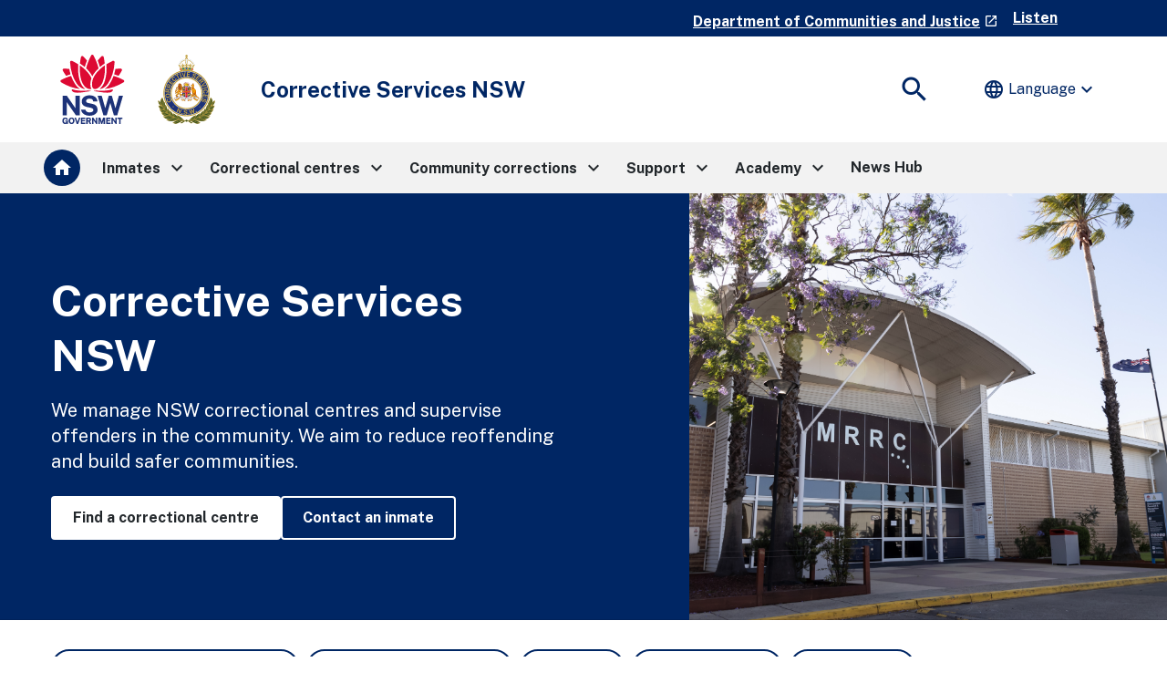

--- FILE ---
content_type: text/html;charset=utf-8
request_url: https://correctiveservices.dcj.nsw.gov.au/
body_size: 18202
content:
<!DOCTYPE HTML>
<html lang="en-AU">
    <head>
    <meta charset="UTF-8"/>
    <meta http-equiv="X-UA-Compatible" content="IE=11"/>
    <script defer="defer" type="text/javascript" src="https://rum.hlx.page/.rum/@adobe/helix-rum-js@%5E2/dist/rum-standalone.js" data-routing="env=prod,tier=publish,ams=NSW Department of Communities and Justice (Enterprise)" integrity="" crossorigin="anonymous" data-enhancer-version="" data-enhancer-hash=""></script>
<link rel="apple-touch-icon" sizes="180x180" href="/etc.clientlibs/justice-cxp/clientlibs/clientlib-dcj-global/resources/favicons/apple-touch-icon.png"/>
<link rel="apple-touch-icon" sizes="180x180" href="/etc.clientlibs/justice-cxp/clientlibs/clientlib-dcj-global/resources/favicons/apple-touch-icon-180x180.png"/>
<link rel="apple-touch-icon" sizes="180x180" href="/etc.clientlibs/justice-cxp/clientlibs/clientlib-dcj-global/resources/favicons/apple-touch-icon-180x180-precomposed.png"/>
<link rel="apple-touch-icon" sizes="180x180" href="/etc.clientlibs/justice-cxp/clientlibs/clientlib-dcj-global/resources/favicons/apple-touch-icon-precomposed.png"/>
<link rel="apple-touch-icon" sizes="60x60" href="/etc.clientlibs/justice-cxp/clientlibs/clientlib-dcj-global/resources/favicons/apple-touch-icon-60x60.png"/>
<link rel="apple-touch-icon" sizes="60x60" href="/etc.clientlibs/justice-cxp/clientlibs/clientlib-dcj-global/resources/favicons/apple-touch-icon-60x60-precomposed.png"/>
<link rel="apple-touch-icon" sizes="76x76" href="/etc.clientlibs/justice-cxp/clientlibs/clientlib-dcj-global/resources/favicons/apple-touch-icon-76x76.png"/>
<link rel="apple-touch-icon" sizes="76x76" href="/etc.clientlibs/justice-cxp/clientlibs/clientlib-dcj-global/resources/favicons/apple-touch-icon-76x76-precomposed.png"/>
<link rel="apple-touch-icon" sizes="120x120" href="/etc.clientlibs/justice-cxp/clientlibs/clientlib-dcj-global/resources/favicons/apple-touch-icon-120x120.png"/>
<link rel="apple-touch-icon" sizes="120x120" href="/etc.clientlibs/justice-cxp/clientlibs/clientlib-dcj-global/resources/favicons/apple-touch-icon-120x120-precomposed.png"/>
<link rel="apple-touch-icon" sizes="152x152" href="/etc.clientlibs/justice-cxp/clientlibs/clientlib-dcj-global/resources/favicons/apple-touch-icon-152x152.png"/>
<link rel="apple-touch-icon" sizes="152x152" href="/etc.clientlibs/justice-cxp/clientlibs/clientlib-dcj-global/resources/favicons/apple-touch-icon-152x152-precomposed.png"/>

<link rel="icon" type="image/png" sizes="192x192" href="/etc.clientlibs/justice-cxp/clientlibs/clientlib-dcj-global/resources/favicons/android-chrome-192x192.png"/>
<link rel="icon" type="image/png" sizes="384x384" href="/etc.clientlibs/justice-cxp/clientlibs/clientlib-dcj-global/resources/favicons/android-chrome-384x384.png"/>
<link rel="icon" type="image/png" sizes="16x16" href="/etc.clientlibs/justice-cxp/clientlibs/clientlib-dcj-global/resources/favicons/favicon-16x16.png"/>
<link rel="icon" type="image/png" sizes="32x32" href="/etc.clientlibs/justice-cxp/clientlibs/clientlib-dcj-global/resources/favicons/favicon-32x32.png"/>

<link rel="shortcut icon" href="/etc.clientlibs/justice-cxp/clientlibs/clientlib-dcj-global/resources/favicons/favicon.ico" type="image/vnd.microsoft.icon"/>

<link rel="manifest" href="/etc.clientlibs/justice-cxp/clientlibs/clientlib-dcj-global/resources/favicons/site.webmanifest"/>
<link rel="mask-icon" href="/etc.clientlibs/justice-cxp/clientlibs/clientlib-dcj-global/resources/favicons/safari-pinned-tab.svg" color="#666666"/>
<meta name="msapplication-TileColor" content="#ffffff"/>
<meta name="theme-color" content="#ffffff"/>


    
    <meta name="description" content="Corrective Services NSW Home"/>
    <meta name="template" content="dcj-global-home-page"/>
    <meta name="viewport" content="width=device-width, initial-scale=1"/>
    
	
		<meta name="AGLS.CorporateName" content="NSW Department of Communities and Justice"/>
	
		<meta name="AGLS.Jurisdiction" content="New South Wales"/>
	
		<meta name="AGLS.PostalAddress" content="Locked Bag 5111, Parramatta NSW 2124"/>
	
		<meta name="DC.Audience" content="All"/>
	
		<meta name="DC.Creator" content="replication-receiver"/>
	
		<meta name="DC.Description" content="Corrective Services NSW Home"/>
	
		<meta name="DC.DocumentType" content="Other"/>
	
		<meta name="DC.Format" content="text/html"/>
	
		<meta name="DC.Language" content="en-AU"/>
	
		<meta name="DC.Publisher" content="NSW Department of Communities and Justice"/>
	
		<meta name="DC.Title" content="Corrective Services NSW Home"/>
	
		<meta name="category.name" content="Corrective Services NSW"/>
	
		<meta name="category.url" content="/content/dcj/csnsw.html"/>
	
		<meta name="effective.date" content="06/03/2023"/>
	
		<meta name="home" content="/content/dcj/csnsw/csnsw-home"/>
	
		<meta name="home-test" content="/content/dcj/csnsw/csnsw-home"/>
	
		<meta name="sitename" content="Corrective Services NSW Home"/>
	
		<meta name="twitter:description" content="Corrective Services NSW Home"/>
	
		<meta name="twitter:image:src" content="https://correctiveservices.dcj.nsw.gov.au/content/dam/dcj/global/common/NSW-Government-official-logo.jpg"/>
	
		<meta name="twitter:title" content="Corrective Services NSW Home"/>
	
	
		<meta property="fb:app_id"/>
	
		<meta property="og:description" content="Corrective Services NSW Home"/>
	
		<meta property="og:image" content="https://correctiveservices.dcj.nsw.gov.au/content/dam/dcj/global/common/NSW-Government-official-logo.jpg"/>
	
		<meta property="og:site_name" content="Corrective Services NSW Home"/>
	
		<meta property="og:title" content="Corrective Services NSW Home"/>
	
		<meta property="og:type" content="article"/>
	
		<meta property="og:url" content="https://correctiveservices.dcj.nsw.gov.au/csnsw-home.html"/>
	
	



    
        
    

    

	
    


    
    

    
    	<title>Corrective Services NSW Home</title>
    

    
    <link rel="stylesheet" media="all" href="//fonts.googleapis.com/css2?family=Public+Sans:ital,wght@0,400;0,700;1,400;1,700&amp;display=swap"/>
    

    
    
    

    

    


        <script type="text/javascript" src="//assets.adobedtm.com/7049a969e2e3/3650c9c541a4/launch-d557c66b7ef7.min.js" async></script>


    
    
    
<link rel="stylesheet" href="/etc.clientlibs/justice-cxp/clientlibs/clientlib-digital-nsw-design-system.min.css" type="text/css">
<link rel="stylesheet" href="/etc.clientlibs/justice-cxp/clientlibs/clientlib-dcj-digital-design-system.min.css" type="text/css">
<link rel="stylesheet" href="/etc.clientlibs/justice-cxp/clientlibs/clientlib-corrective-services-nsw.min.css" type="text/css">



    

    

<!-- Google translation -->
<script type="text/javascript" src="//translate.google.com/translate_a/element.js?cb=googleTranslateElementInit"></script>

    <!-- Google Tag Manager -->
<script>(function(w,d,s,l,i){w[l]=w[l]||[];w[l].push({'gtm.start':
new Date().getTime(),event:'gtm.js'});var f=d.getElementsByTagName(s)[0],
j=d.createElement(s),dl=l!='dataLayer'?'&l='+l:'';j.async=true;j.src=
'https://www.googletagmanager.com/gtm.js?id='+i+dl;f.parentNode.insertBefore(j,f);
})(window,document,'script','dataLayer','GTM-NC5HP6V');</script>
<!-- End Google Tag Manager -->
<!-- Readspeaker script start-->
<script type="text/javascript">
<!--window.rsConf = {general: {usePost: true},ui: {displayDownload: false}};//-->
</script>
<script src="//f1-oc.readspeaker.com/script/4696/webReader/webReader.js?pids=wr&disable=translation,lookup" type="text/javascript"></script>
<!-- Readspeaker script end-->


        
    
<script src="/etc.clientlibs/justice-cxp/clientlibs/clientlib-grecaptcha.min.js"></script>




<script src='https://www.google.com/recaptcha/api.js?onload=reCaptchaCallback&render=explicit' async defer></script>


</head>
    <body class="csnsw-page-metadata internet-metadata page basicpage ">
        
        
            



              <!-- Google Tag Manager (noscript) -->

<noscript><iframe src="https://www.googletagmanager.com/ns.html?id=GTM-NC5HP6V" height="0" width="0" style="display:none;visibility:hidden"></iframe></noscript>

<!-- End Google Tag Manager (noscript) -->
<header>
    <div id="globalheader">
        <div class="skiplink-container" id="top-mobile">
            <div class="skiplink">
                <div class="nsw-container">
                    <div class="row">
                        <div class="col-12">
                            <ul>
                                <li>
                                    <a class="skiplink__link" id="top-desktop" href="#mainContent">Skip to content</a>
                                </li>
                                <li>
                                    <a class="skiplink__link" href="#search">Skip to search</a>
                                </li>
                            </ul>
                        </div>
                    </div>
                </div>
            </div>
        </div>
    </div>
    <div class="xfpage page basicpage">

    



<div class="xf-content-height">
    


<div class="aem-Grid aem-Grid--12 aem-Grid--default--12 ">
    
    <div class="responsivegrid aem-GridColumn aem-GridColumn--default--12">


<div class="aem-Grid aem-Grid--12 aem-Grid--default--12 ">
    
    <div class="alert aem-GridColumn aem-GridColumn--default--12"><!--noindex-->
<div>

    
        
    
    
</div>
 <!--endnoindex--></div>
<div class="global-header aem-GridColumn aem-GridColumn--default--12">

<div class="gel-global-header-container" role="banner">
    <div class="gel-global-header">
        <div class="container">
            <div class="row">				
                <div class="col-12">
					 
					
                    <div class="global-header-right-nav row">
                        
                        
                        <ul class="header-links-list">
                            <li><a class="header-links" href="https://www.dcj.nsw.gov.au/"><span dir="ltr" aria-hidden="false">Department of Communities and Justice</span></a></li>
                        </ul>
	                    <div id="listenbutton" class="globalheader-listen-button">
	                        <div id="readspeaker_button1" class="rs_skip rsbtn rs_preserve">
	                            
	                            
	                            
	                                <a rel="nofollow" class="rsbtn_play" accesskey="L" href="//app-oc.readspeaker.com/cgi-bin/rsent?customerid=4696&lang=en_au&readid=mainContent&readclass=bannercontainer,nsw-layout__main,hero-banner&url=" title="Listen to this page using ReadSpeaker">
	                                    <span class="rsbtn_left rsimg rspart"><span class="rsbtn_text"><span>Listen</span></span></span>
	                                    <span class="rsbtn_right rsimg rsplay rspart"></span>
	                                </a>
	                            
	                        </div>
	                    </div>
                        
                    </div>
                </div>
            </div>
        </div>
    </div>
</div>
</div>
<div class="header aem-GridColumn aem-GridColumn--default--12">


<!--noindex-->
<div class="nsw-header">
  
  <div class="hidden" data-hide-global-search="False"></div>
  <div class="nsw-header__container">
    <div class="nsw-header__inner">
      <div class="nsw-header__main">
		<div class="nsw-header__waratah nsw-header__site-logo">
          	<a href="/content/dcj/csnsw/csnsw-home.html">
			  	
				<img src="/content/dam/dcj/corrective-services-nsw/logo/NSW_CSNSW_Crest.1.svg" alt="Home - Corrective Services NSW - Corrective Services NSW Logo" class="nsw-header__site-logo" width="250" height="100"/>
			  
			</a>			
		</div>
        <div class="nsw-header__name  ">
          <div class="nsw-header__title" aria-hidden="false">Corrective Services NSW</div>
          
        </div>
      </div>
      <div class="nsw-header__menu">
        <button type="button" class="js-open-nav" aria-expanded="false" aria-controls="main-nav">
          <span class="material-icons nsw-material-icons" focusable="false" aria-hidden="true">menu</span>
          <span><span class="sr-only">Open</span> Menu</span>
        </button>
      </div>
      <div class="nsw-header__search">
        <button id="search" type="button" class="js-open-search" aria-expanded="false" aria-controls="header-search">
          <span class="material-icons nsw-material-icons" focusable="false" aria-hidden="true">search</span>
          <span><span class="sr-only">Show</span> Search</span>
        </button>
      </div>
    </div>

    <div class="nsw-header__search-area js-search-area" id="header-search" hidden>
      <form role="search" action="/content/dcj/csnsw/csnsw-home/search.html">
        <label for="nsw-header-input" class="sr-only">Enter search terms:</label>
        <input class="nsw-header__input js-search-input" type="text" autocomplete="off" id="nsw-header-input" name="searchtext"/>
        <button class="nsw-icon-button nsw-icon-button--flex" type="submit">
          <span class="material-icons nsw-material-icons" focusable="false" aria-hidden="true">search</span>
          <span class="sr-only">Submit search</span>
        </button>
      </form>
      <button class="nsw-icon-button js-close-search" aria-expanded="true" aria-controls="header-search">
        <span class="material-icons nsw-material-icons" focusable="false" aria-hidden="true">close</span>
        <span class="sr-only">Close search</span>
      </button>
    </div>
	
    <div class="nsw-translation">
									<div class="translate notranslate">
										 <input type="hidden" id="GoogleTranslationExcludeElements" value=".material-icons, #listenbutton, .home-icon, .nsw-form__checkbox-label, .filter-date, .nsw-filters__all, .ui-datepicker-header" class="hidden"/>
										 <div id="google_translate_element"></div>
										 <button type="button" aria-haspopup="true" aria-controls="translateMenu0" aria-expanded="false" class="translate__toggle reset--button">
											 <i class="material-icons notranslate" aria-hidden="true">language</i>Language
											 <i class="material-icons material-symbols-outlined nsw-show-lg notranslate" aria-hidden="true">expand_more</i>
										 </button>
										 <ul id="translateMenu0" role="menu" aria-hidden="true" tabindex="-1">
											 <li role="none"><button class="language-selector" role="menuitem" data-language="en" type="button" tabindex="0">English</button></li>
											 <li role="none"><button class="language-selector" role="menuitem" data-language="af" type="button" tabindex="-1">Afrikaans (<span lang="af">Afrikaans</span>)</button></li>
											 <li role="none"><button class="language-selector" role="menuitem" data-language="sq" type="button" tabindex="-1">Albanian (<span lang="sq">shqip</span>)</button></li>
											 <li role="none"><button class="language-selector" role="menuitem" data-language="ar" type="button" tabindex="-1">Arabic (<span lang="ar">العربية</span>)</button></li>
											 <li role="none"><button class="language-selector" role="menuitem" data-language="hy" type="button" tabindex="-1">Armenian (<span lang="hy">Հայերեն</span>)</button></li>												
											 <li role="none"><button class="language-selector" role="menuitem" data-language="az" type="button" tabindex="-1">Azerbaijani (<span lang="az">Azərbaycan</span>)</button></li>
											 <li role="none"><button class="language-selector" role="menuitem" data-language="eu" type="button" tabindex="-1">Basque (<span lang="eu">Euskara</span>)</button></li>
											 <li role="none"><button class="language-selector" role="menuitem" data-language="be" type="button" tabindex="-1">Belarusian (<span lang="be">Беларуская</span>)</button></li>
											 <li role="none"><button class="language-selector" role="menuitem" data-language="bg" type="button" tabindex="-1">Bulgarian (<span lang="bg">Български</span>)</button></li>
											 <li role="none"><button class="language-selector" role="menuitem" data-language="bn" type="button" tabindex="-1">Bengali (<span lang="bn">বাংলা</span>)</button></li>
											 <li role="none"><button class="language-selector" role="menuitem" data-language="ca" type="button" tabindex="-1">Catalan (<span lang="ca">Català</span>)</button></li>
											 <li role="none"><button class="language-selector" role="menuitem" data-language="zh-CN" type="button" tabindex="-1">Chinese Simplified (<span lang="zh-CN">简体中文</span>)</button></li>
											 <li role="none"><button class="language-selector" role="menuitem" data-language="zh-TW" type="button" tabindex="-1">Chinese Traditional (<span lang="zh-TW">繁體中文</span>)</button></li>
											 <li role="none"><button class="language-selector" role="menuitem" data-language="hr" type="button" tabindex="-1">Croatian (<span lang="hr">Hrvatski</span>)</button></li>
											 <li role="none"><button class="language-selector" role="menuitem" data-language="cs" type="button" tabindex="-1">Czech (<span lang="cs">čeština</span>)</button></li>
											 <li role="none"><button class="language-selector" role="menuitem" data-language="da" type="button" tabindex="-1">Danish (<span lang="da">Dansk</span>)</button></li>
											 <li role="none"><button class="language-selector" role="menuitem" data-language="nl" type="button" tabindex="-1">Dutch (<span lang="nl">Nederlands</span>)</button></li>
											 <li role="none"><button class="language-selector" role="menuitem" data-language="et" type="button" tabindex="-1">Estonian (<span lang="et">Eesti</span>)</button></li>
											 <li role="none"><button class="language-selector" role="menuitem" data-language="tl" type="button" tabindex="-1">Filipino (<span lang="tl">Tagalog</span>)</button></li>
											 <li role="none"><button class="language-selector" role="menuitem" data-language="fi" type="button" tabindex="-1">Finnish (<span lang="fi">Suomi</span>)</button></li>
											 <li role="none"><button class="language-selector" role="menuitem" data-language="fr" type="button" tabindex="-1">French (<span lang="fr">Français</span>)</button></li>
											 <li role="none"><button class="language-selector" role="menuitem" data-language="gl" type="button" tabindex="-1">Galician (<span lang="gl">Galego</span>)</button></li>
											 <li role="none"><button class="language-selector" role="menuitem" data-language="ka" type="button" tabindex="-1">Georgian (<span lang="ka">ქართული</span>)</button></li>
											 <li role="none"><button class="language-selector" role="menuitem" data-language="de" type="button" tabindex="-1">German (<span lang="de">Deutsch</span>)</button></li>
											 <li role="none"><button class="language-selector" role="menuitem" data-language="el" type="button" tabindex="-1">Greek (<span lang="el">Ελληνικά</span>)</button></li>
											 <li role="none"><button class="language-selector" role="menuitem" data-language="gu" type="button" tabindex="-1">Gujarati (<span lang="gu">ગુજરાતી</span>)</button></li>
											 <li role="none"><button class="language-selector" role="menuitem" data-language="ht" type="button" tabindex="-1">Haitian Creole(<span lang="ht">Kreyòl ayisyen</span>)</button></li>
											 <li role="none"><button class="language-selector" role="menuitem" data-language="iw" type="button" tabindex="-1">Hebrew (<span lang="iw">עברית</span>)</button></li>
											 <li role="none"><button class="language-selector" role="menuitem" data-language="hi" type="button" tabindex="-1">Hindi (<span lang="hi">हिन्दी</span>)</button></li>
											 <li role="none"><button class="language-selector" role="menuitem" data-language="hu" type="button" tabindex="-1">Hungarian (<span lang="hu">Magyar</span>)</button></li>
											 <li role="none"><button class="language-selector" role="menuitem" data-language="is" type="button" tabindex="-1">Icelandic (<span lang="is">íslenska</span>)</button></li>
											 <li role="none"><button class="language-selector" role="menuitem" data-language="id" type="button" tabindex="-1">Indonesian (<span lang="id">Bahasa Indonesia</span>)</button></li>
											 <li role="none"><button class="language-selector" role="menuitem" data-language="ga" type="button" tabindex="-1">Irish (<span lang="ga">Gaeilge</span>)</button></li>
											 <li role="none"><button class="language-selector" role="menuitem" data-language="it" type="button" tabindex="-1">Italian (<span lang="it">Italiano</span>)</button></li>
											 <li role="none"><button class="language-selector" role="menuitem" data-language="ja" type="button" tabindex="-1">Japanese (<span lang="ja">日本語</span>)</button></li>
											 <li role="none"><button class="language-selector" role="menuitem" data-language="km" type="button" tabindex="-1">Khmer (<span lang="km">ខ្មែរ</span>)</button></li>
											 <li role="none"><button class="language-selector" role="menuitem" data-language="ko" type="button" tabindex="-1">Korean (<span lang="ko">한국어</span>)</button></li>
											 <li role="none"><button class="language-selector" role="menuitem" data-language="lo" type="button" tabindex="-1">Lao (<span lang="lo">ລາວ</span>)</button></li>
											 <li role="none"><button class="language-selector" role="menuitem" data-language="lv" type="button" tabindex="-1">Latvian (<span lang="lv">Latviešu</span>)</button></li>
											 <li role="none"><button class="language-selector" role="menuitem" data-language="lt" type="button" tabindex="-1">Lithuanian (<span lang="lt">Lietuvių</span>)</button></li>
											 <li role="none"><button class="language-selector" role="menuitem" data-language="mk" type="button" tabindex="-1">Macedonian (<span lang="mk">Mакедонски</span>)</button></li>
											 <li role="none"><button class="language-selector" role="menuitem" data-language="ms" type="button" tabindex="-1">Malay (<span lang="ms">Bahasa Melayu</span>)</button></li>
											 <li role="none"><button class="language-selector" role="menuitem" data-language="ml" type="button" tabindex="-1">Malayalam (<span lang="ml">മലയാളം</span>)</button></li>
											 <li role="none"><button class="language-selector" role="menuitem" data-language="mt" type="button" tabindex="-1">Maltese (<span lang="mt">Malti</span>)</button></li>
											 <li role="none"><button class="language-selector" role="menuitem" data-language="ne" type="button" tabindex="-1">Nepali (<span lang="ne">नेपाली</span>)</button></li>
											 <li role="none"><button class="language-selector" role="menuitem" data-language="no" type="button" tabindex="-1">Norwegian (<span lang="no">Norsk</span>)</button></li>
											 <li role="none"><button class="language-selector" role="menuitem" data-language="fa" type="button" tabindex="-1">Persian (<span lang="fa">فارسی</span>)</button></li>
											 <li role="none"><button class="language-selector" role="menuitem" data-language="pl" type="button" tabindex="-1">Polish (<span lang="pl">Polski</span>)</button></li>
											 <li role="none"><button class="language-selector" role="menuitem" data-language="pt" type="button" tabindex="-1">Portuguese (<span lang="pt">Português</span>)</button></li>
											 <li role="none"><button class="language-selector" role="menuitem" data-language="pa" type="button" tabindex="-1">Punjabi (<span lang="pa">ਪੰਜਾਬੀ</span>)</button></li>
											 <li role="none"><button class="language-selector" role="menuitem" data-language="ro" type="button" tabindex="-1">Romanian (<span lang="ro">Română</span>)</button></li>
											 <li role="none"><button class="language-selector" role="menuitem" data-language="sr" type="button" tabindex="-1">Serbian (<span lang="sr">Српски</span>)</button></li>
											 <li role="none"><button class="language-selector" role="menuitem" data-language="sk" type="button" tabindex="-1">Slovak (<span lang="sk">slovenčina</span>)</button></li>
											 <li role="none"><button class="language-selector" role="menuitem" data-language="sl" type="button" tabindex="-1">Slovenian (<span lang="sl">Slovenščina</span>)</button></li>
											 <li role="none"><button class="language-selector" role="menuitem" data-language="es" type="button" tabindex="-1">Spanish (<span lang="es">Español</span>)</button></li>
											 <li role="none"><button class="language-selector" role="menuitem" data-language="sw" type="button" tabindex="-1">Swahili (<span lang="sw">Kiswahili</span>)</button></li>
											 <li role="none"><button class="language-selector" role="menuitem" data-language="sv" type="button" tabindex="-1">Swedish (<span lang="sv">Svenska</span>)</button></li>
											 <li role="none"><button class="language-selector" role="menuitem" data-language="ta" type="button" tabindex="-1">Tamil (<span lang="ta">தமிழ்</span>)</button></li>
											 <li role="none"><button class="language-selector" role="menuitem" data-language="te" type="button" tabindex="-1">Telugu (<span lang="te">తెలుగు</span>)</button></li>
											 <li role="none"><button class="language-selector" role="menuitem" data-language="th" type="button" tabindex="-1">Thai (<span lang="th">ไทย</span>)</button></li>
											 <li role="none"><button class="language-selector" role="menuitem" data-language="tr" type="button" tabindex="-1">Turkish (<span lang="tr">Türkçe</span>)</button></li>
											 <li role="none"><button class="language-selector" role="menuitem" data-language="uk" type="button" tabindex="-1">Ukrainian (<span lang="uk">Українська</span>)</button></li>
											 <li role="none"><button class="language-selector" role="menuitem" data-language="ur" type="button" tabindex="-1">Urdu (<span lang="ur">اردو</span>)</button></li>
											 <li role="none"><button class="language-selector" role="menuitem" data-language="vi" type="button" tabindex="-1">Vietnamese (<span lang="vi">Tiếng Việt</span>)</button></li>
											 <li role="none"><button class="language-selector" role="menuitem" data-language="cy" type="button" tabindex="-1">Welsh (<span lang="cy">Cymraeg</span>)</button></li>
											 <li role="none"><button class="language-selector" role="menuitem" data-language="yi" type="button" tabindex="-1">Yiddish (<span lang="yi">ייִדיש</span>)</button></li>
									</ul>
							  </div>
	</div>
  </div>
</div>
<!--endnoindex--></div>
<div class="main-navigation aem-GridColumn aem-GridColumn--default--12"><!--noindex-->




<!-- Component -Megamenu code fragment starts here-->

 <nav id="main-nav" class="nsw-main-nav js-mega-menu" aria-label="Main menu">
     <div class="nsw-main-nav__header">
         <div class="nsw-main-nav__title" role="heading" aria-level="2">Menu</div>
         <button class="nsw-icon-button js-close-nav" type="button" aria-expanded="true">
             <span class="material-icons nsw-material-icons" focusable="false" aria-hidden="true">close</span>
             <span class="sr-only">Close Menu</span>
         </button>
     </div>
     <ul class="nsw-main-nav__list">
         
             <li>
                 
                     <a href="/content/dcj/csnsw/csnsw-home.html" class="megamenu-home-link">Home</a>
                 
                 <span class="megamenu-home-icon">
                    <a href="/content/dcj/csnsw/csnsw-home.html">
                        <span class="material-circle"><i class="material-icons">home</i></span>
                    </a>
                </span>
             </li>
         
         <li>
         
         <button>
                 <span>Inmates</span>
                 <span class="material-icons nsw-material-icons" focusable="false" aria-hidden="true">keyboard_arrow_right</span>
             </button>
             <div class="nsw-main-nav__sub-nav" id="sub-nav-0" role="region" aria-label="Inmates Submenu">
                 <div class="nsw-main-nav__header">
                     <button class="nsw-icon-button nsw-icon-button--flex js-close-sub-nav" type="button" aria-expanded="true" aria-controls="sub-nav-0">
                         <span class="material-icons nsw-material-icons" focusable="false" aria-hidden="true">keyboard_arrow_left</span>
                         <span>Back<span class="sr-only"> to previous menu</span></span>
                     </button>

                     <button class="nsw-icon-button js-close-nav" type="button" aria-expanded="true">
                         <span class="material-icons nsw-material-icons" focusable="false" aria-hidden="true">close</span>
                         <span class="sr-only">Close Menu</span>
                     </button>
                 </div>
                 <div class="nsw-main-nav__title" role="heading" aria-level="3">
                     <a href="/content/dcj/csnsw/csnsw-home/contact-and-visit-inmates.html">
                         <span>Inmates</span>
                         <span class="material-icons nsw-material-icons" focusable="false" aria-hidden="true">east</span>
                     </a>
                 </div>
                 <div class="nsw-main-nav__description">Find out how you can contact, visit and support an inmate in our custody.</div>
                 <ul class="nsw-main-nav__sub-list">
                     <li>
                         <a href="/content/dcj/csnsw/csnsw-home/contact-and-visit-inmates/find-an-inmate.html">
                             <span>Find an inmate</span>
                             
                         </a>
                         
                     </li>

                 
                     <li>
                         <a href="/content/dcj/csnsw/csnsw-home/contact-and-visit-inmates/contact-an-inmate.html">
                             <span>Contact an inmate</span>
                             <span class="material-icons nsw-material-icons" focusable="false" aria-hidden="true">keyboard_arrow_right</span>
                         </a>
                         <div class="nsw-main-nav__sub-nav" id="sub-nav-e03db4ffdf964f6bbbc235787cf13367" role="region" aria-label="Contact an inmate Submenu">
                             <div class="nsw-main-nav__header">
                                 <button type="button" class="nsw-icon-button nsw-icon-button--flex js-close-sub-nav" aria-controls="sub-nav-e03db4ffdf964f6bbbc235787cf13367" aria-expanded="true">
                                     <span class="material-icons nsw-material-icons" focusable="false" aria-hidden="true">keyboard_arrow_left</span>
                                     <span>Back<span class="sr-only"> to previous menu</span></span>
                                 </button>

                                 <button type="button" class="nsw-icon-button js-close-nav" aria-expanded="true">
                                     <span class="material-icons nsw-material-icons" focusable="false" aria-hidden="true">close</span>
                                     <span class="sr-only">Close Menu</span>
                                 </button>
                             </div>
                             <div class="nsw-main-nav__title">
                                 <a href="/content/dcj/csnsw/csnsw-home/contact-and-visit-inmates/contact-an-inmate.html">
                                     <span>Contact an inmate</span>
                                 </a>
                             </div>
                            
                             <ul class="nsw-main-nav__sub-list">
                                 <li>
                                     <a href="/content/dcj/csnsw/csnsw-home/contact-and-visit-inmates/contact-an-inmate/video-calls.html">
                                         <span>Video calls</span>
                                     </a>
                                 </li>
                             
                                 <li>
                                     <a href="/content/dcj/csnsw/csnsw-home/contact-and-visit-inmates/contact-an-inmate/phone-calls.html">
                                         <span>Phone calls</span>
                                     </a>
                                 </li>
                             
                                 <li>
                                     <a href="/content/dcj/csnsw/csnsw-home/contact-and-visit-inmates/contact-an-inmate/letters-and-parcels.html">
                                         <span>Letters and parcels</span>
                                     </a>
                                 </li>
                             </ul>
                         </div>
                     </li>

                 
                     <li>
                         <a href="/content/dcj/csnsw/csnsw-home/contact-and-visit-inmates/visit-an-inmate.html">
                             <span>Visit an inmate</span>
                             <span class="material-icons nsw-material-icons" focusable="false" aria-hidden="true">keyboard_arrow_right</span>
                         </a>
                         <div class="nsw-main-nav__sub-nav" id="sub-nav-1fcdb2a8980c4342be2b4a1bafe1c3e9" role="region" aria-label="Visit an inmate Submenu">
                             <div class="nsw-main-nav__header">
                                 <button type="button" class="nsw-icon-button nsw-icon-button--flex js-close-sub-nav" aria-controls="sub-nav-1fcdb2a8980c4342be2b4a1bafe1c3e9" aria-expanded="true">
                                     <span class="material-icons nsw-material-icons" focusable="false" aria-hidden="true">keyboard_arrow_left</span>
                                     <span>Back<span class="sr-only"> to previous menu</span></span>
                                 </button>

                                 <button type="button" class="nsw-icon-button js-close-nav" aria-expanded="true">
                                     <span class="material-icons nsw-material-icons" focusable="false" aria-hidden="true">close</span>
                                     <span class="sr-only">Close Menu</span>
                                 </button>
                             </div>
                             <div class="nsw-main-nav__title">
                                 <a href="/content/dcj/csnsw/csnsw-home/contact-and-visit-inmates/visit-an-inmate.html">
                                     <span>Visit an inmate</span>
                                 </a>
                             </div>
                            
                             <ul class="nsw-main-nav__sub-list">
                                 <li>
                                     <a href="/content/dcj/csnsw/csnsw-home/contact-and-visit-inmates/visit-an-inmate/book-a-visit.html">
                                         <span>Book a visit</span>
                                     </a>
                                 </li>
                             
                                 <li>
                                     <a href="/content/dcj/csnsw/csnsw-home/contact-and-visit-inmates/visit-an-inmate/what-to-expect.html">
                                         <span>What to expect</span>
                                     </a>
                                 </li>
                             
                                 <li>
                                     <a href="/content/dcj/csnsw/csnsw-home/contact-and-visit-inmates/visit-an-inmate/what-you-will-need.html">
                                         <span>What you will need</span>
                                     </a>
                                 </li>
                             
                                 <li>
                                     <a href="/content/dcj/csnsw/csnsw-home/contact-and-visit-inmates/visit-an-inmate/support-for-visitors.html">
                                         <span>Support for visitors</span>
                                     </a>
                                 </li>
                             
                                 <li>
                                     <a href="/content/dcj/csnsw/csnsw-home/contact-and-visit-inmates/visit-an-inmate/offender-housing-location-phone-number.html">
                                         <span>Offender Housing Location phone number</span>
                                     </a>
                                 </li>
                             
                                 <li>
                                     <a href="/content/dcj/csnsw/csnsw-home/contact-and-visit-inmates/visit-an-inmate/family---community-support.html">
                                         <span>Family and community support</span>
                                     </a>
                                 </li>
                             </ul>
                         </div>
                     </li>

                 
                     <li>
                         <a href="/content/dcj/csnsw/csnsw-home/contact-and-visit-inmates/bank-accounts-and-deposits.html">
                             <span>Bank accounts and deposits</span>
                             
                         </a>
                         
                     </li>

                 
                     <li>
                         <a href="/content/dcj/csnsw/csnsw-home/contact-and-visit-inmates/legal-and-medical-visitors.html">
                             <span>Legal and medical visitors</span>
                             <span class="material-icons nsw-material-icons" focusable="false" aria-hidden="true">keyboard_arrow_right</span>
                         </a>
                         <div class="nsw-main-nav__sub-nav" id="sub-nav-1f720a362d3c4e16a7d1205b35acc254" role="region" aria-label="Legal and medical visitors Submenu">
                             <div class="nsw-main-nav__header">
                                 <button type="button" class="nsw-icon-button nsw-icon-button--flex js-close-sub-nav" aria-controls="sub-nav-1f720a362d3c4e16a7d1205b35acc254" aria-expanded="true">
                                     <span class="material-icons nsw-material-icons" focusable="false" aria-hidden="true">keyboard_arrow_left</span>
                                     <span>Back<span class="sr-only"> to previous menu</span></span>
                                 </button>

                                 <button type="button" class="nsw-icon-button js-close-nav" aria-expanded="true">
                                     <span class="material-icons nsw-material-icons" focusable="false" aria-hidden="true">close</span>
                                     <span class="sr-only">Close Menu</span>
                                 </button>
                             </div>
                             <div class="nsw-main-nav__title">
                                 <a href="/content/dcj/csnsw/csnsw-home/contact-and-visit-inmates/legal-and-medical-visitors.html">
                                     <span>Legal and medical visitors</span>
                                 </a>
                             </div>
                            
                             <ul class="nsw-main-nav__sub-list">
                                 <li>
                                     <a href="/content/dcj/csnsw/csnsw-home/contact-and-visit-inmates/legal-and-medical-visitors/information-for-legal-professionals.html">
                                         <span>Information for Legal Professionals</span>
                                     </a>
                                 </li>
                             </ul>
                         </div>
                     </li>

                 
                     <li>
                         <a href="/content/dcj/csnsw/csnsw-home/contact-and-visit-inmates/video-conferencing-for-professionals.html">
                             <span>Video conferencing for professionals</span>
                             <span class="material-icons nsw-material-icons" focusable="false" aria-hidden="true">keyboard_arrow_right</span>
                         </a>
                         <div class="nsw-main-nav__sub-nav" id="sub-nav-0fd4fc65030c4b2b9fcaa524c6beb1ac" role="region" aria-label="Video conferencing for professionals Submenu">
                             <div class="nsw-main-nav__header">
                                 <button type="button" class="nsw-icon-button nsw-icon-button--flex js-close-sub-nav" aria-controls="sub-nav-0fd4fc65030c4b2b9fcaa524c6beb1ac" aria-expanded="true">
                                     <span class="material-icons nsw-material-icons" focusable="false" aria-hidden="true">keyboard_arrow_left</span>
                                     <span>Back<span class="sr-only"> to previous menu</span></span>
                                 </button>

                                 <button type="button" class="nsw-icon-button js-close-nav" aria-expanded="true">
                                     <span class="material-icons nsw-material-icons" focusable="false" aria-hidden="true">close</span>
                                     <span class="sr-only">Close Menu</span>
                                 </button>
                             </div>
                             <div class="nsw-main-nav__title">
                                 <a href="/content/dcj/csnsw/csnsw-home/contact-and-visit-inmates/video-conferencing-for-professionals.html">
                                     <span>Video conferencing for professionals</span>
                                 </a>
                             </div>
                            
                             <ul class="nsw-main-nav__sub-list">
                                 <li>
                                     <a href="/content/dcj/csnsw/csnsw-home/contact-and-visit-inmates/video-conferencing-for-professionals/just-connect.html">
                                         <span>JUST Connect</span>
                                     </a>
                                 </li>
                             </ul>
                         </div>
                     </li>

                 
                     <li>
                         <a href="/content/dcj/csnsw/csnsw-home/contact-and-visit-inmates/covid-safe-in-person-visits.html">
                             <span>COVID safe in-person visits</span>
                             
                         </a>
                         
                     </li>

                 </ul>
             </div>
         </li>
     
         
         <li>
         
         <button>
                 <span>Correctional centres</span>
                 <span class="material-icons nsw-material-icons" focusable="false" aria-hidden="true">keyboard_arrow_right</span>
             </button>
             <div class="nsw-main-nav__sub-nav" id="sub-nav-1" role="region" aria-label="Correctional centres Submenu">
                 <div class="nsw-main-nav__header">
                     <button class="nsw-icon-button nsw-icon-button--flex js-close-sub-nav" type="button" aria-expanded="true" aria-controls="sub-nav-1">
                         <span class="material-icons nsw-material-icons" focusable="false" aria-hidden="true">keyboard_arrow_left</span>
                         <span>Back<span class="sr-only"> to previous menu</span></span>
                     </button>

                     <button class="nsw-icon-button js-close-nav" type="button" aria-expanded="true">
                         <span class="material-icons nsw-material-icons" focusable="false" aria-hidden="true">close</span>
                         <span class="sr-only">Close Menu</span>
                     </button>
                 </div>
                 <div class="nsw-main-nav__title" role="heading" aria-level="3">
                     <a href="/content/dcj/csnsw/csnsw-home/correctional-centres.html">
                         <span>Correctional centres</span>
                         <span class="material-icons nsw-material-icons" focusable="false" aria-hidden="true">east</span>
                     </a>
                 </div>
                 <div class="nsw-main-nav__description">We are committed to the safe and appropriate management of all inmates while in CSNSW custody.</div>
                 <ul class="nsw-main-nav__sub-list">
                     <li>
                         <a href="/content/dcj/csnsw/csnsw-home/correctional-centres/find-a-correctional-centre.html">
                             <span>Find a correctional centre</span>
                             <span class="material-icons nsw-material-icons" focusable="false" aria-hidden="true">keyboard_arrow_right</span>
                         </a>
                         <div class="nsw-main-nav__sub-nav" id="sub-nav-05bca707577f457bba3c43e7ccc7093f" role="region" aria-label="Find a correctional centre Submenu">
                             <div class="nsw-main-nav__header">
                                 <button type="button" class="nsw-icon-button nsw-icon-button--flex js-close-sub-nav" aria-controls="sub-nav-05bca707577f457bba3c43e7ccc7093f" aria-expanded="true">
                                     <span class="material-icons nsw-material-icons" focusable="false" aria-hidden="true">keyboard_arrow_left</span>
                                     <span>Back<span class="sr-only"> to previous menu</span></span>
                                 </button>

                                 <button type="button" class="nsw-icon-button js-close-nav" aria-expanded="true">
                                     <span class="material-icons nsw-material-icons" focusable="false" aria-hidden="true">close</span>
                                     <span class="sr-only">Close Menu</span>
                                 </button>
                             </div>
                             <div class="nsw-main-nav__title">
                                 <a href="/content/dcj/csnsw/csnsw-home/correctional-centres/find-a-correctional-centre.html">
                                     <span>Find a correctional centre</span>
                                 </a>
                             </div>
                            
                             <ul class="nsw-main-nav__sub-list">
                                 <li>
                                     <a href="/content/dcj/csnsw/csnsw-home/correctional-centres/find-a-correctional-centre/amber-laurel-correctional-centre.html">
                                         <span>Amber Laurel Correctional Centre</span>
                                     </a>
                                 </li>
                             
                                 <li>
                                     <a href="/content/dcj/csnsw/csnsw-home/correctional-centres/find-a-correctional-centre/bathurst-correctional-centre.html">
                                         <span>Bathurst Correctional Centre</span>
                                     </a>
                                 </li>
                             
                                 <li>
                                     <a href="/content/dcj/csnsw/csnsw-home/correctional-centres/find-a-correctional-centre/broken-hill-correctional-centre.html">
                                         <span>Broken Hill Correctional Centre</span>
                                     </a>
                                 </li>
                             
                                 <li>
                                     <a href="/content/dcj/csnsw/csnsw-home/correctional-centres/find-a-correctional-centre/cessnock-correctional-centre.html">
                                         <span>Cessnock Correctional Centre</span>
                                     </a>
                                 </li>
                             
                                 <li>
                                     <a href="/content/dcj/csnsw/csnsw-home/correctional-centres/find-a-correctional-centre/cessnock-correctional-complex.html">
                                         <span>Cessnock Correctional Complex</span>
                                     </a>
                                 </li>
                             
                                 <li>
                                     <a href="/content/dcj/csnsw/csnsw-home/correctional-centres/find-a-correctional-centre/clarence-correctional-centre.html">
                                         <span>Clarence Correctional Centre</span>
                                     </a>
                                 </li>
                             
                                 <li>
                                     <a href="/content/dcj/csnsw/csnsw-home/correctional-centres/find-a-correctional-centre/compulsory-drug-treatment-correctional-centre.html">
                                         <span>Compulsory Drug Treatment Correctional Centre</span>
                                     </a>
                                 </li>
                             
                                 <li>
                                     <a href="/content/dcj/csnsw/csnsw-home/correctional-centres/find-a-correctional-centre/cooma-correctional-centre.html">
                                         <span>Cooma Correctional Centre</span>
                                     </a>
                                 </li>
                             
                                 <li>
                                     <a href="/content/dcj/csnsw/csnsw-home/correctional-centres/find-a-correctional-centre/dawn-de-loas-correctional-centre.html">
                                         <span>Dawn de Loas Correctional Centre</span>
                                     </a>
                                 </li>
                             
                                 <li>
                                     <a href="/content/dcj/csnsw/csnsw-home/correctional-centres/find-a-correctional-centre/dillwynia-correctional-centre-windsor.html">
                                         <span>Dillwynia Correctional Centre (Windsor)</span>
                                     </a>
                                 </li>
                             
                                 <li>
                                     <a href="/content/dcj/csnsw/csnsw-home/correctional-centres/find-a-correctional-centre/emu-plains-correctional-centre.html">
                                         <span>Emu Plains Correctional Centre</span>
                                     </a>
                                 </li>
                             
                                 <li>
                                     <a href="/content/dcj/csnsw/csnsw-home/correctional-centres/find-a-correctional-centre/francis-greenway-correctional-complex.html">
                                         <span>Francis Greenway Correctional Complex</span>
                                     </a>
                                 </li>
                             
                                 <li>
                                     <a href="/content/dcj/csnsw/csnsw-home/correctional-centres/find-a-correctional-centre/geoffrey-pearce-correctional-centre.html">
                                         <span>Geoffrey Pearce Correctional Centre</span>
                                     </a>
                                 </li>
                             
                                 <li>
                                     <a href="/content/dcj/csnsw/csnsw-home/correctional-centres/find-a-correctional-centre/glen-innes-correctional-centre.html">
                                         <span>Glen Innes Correctional Centre</span>
                                     </a>
                                 </li>
                             
                                 <li>
                                     <a href="/content/dcj/csnsw/csnsw-home/correctional-centres/find-a-correctional-centre/goulburn-correctional-centre.html">
                                         <span>Goulburn Correctional Centre</span>
                                     </a>
                                 </li>
                             
                                 <li>
                                     <a href="/content/dcj/csnsw/csnsw-home/correctional-centres/find-a-correctional-centre/high-risk-management-correctional-centre.html">
                                         <span>High Risk Management Correctional Centre</span>
                                     </a>
                                 </li>
                             
                                 <li>
                                     <a href="/content/dcj/csnsw/csnsw-home/correctional-centres/find-a-correctional-centre/hunter-correctional-centre.html">
                                         <span>Hunter Correctional Centre</span>
                                     </a>
                                 </li>
                             
                                 <li>
                                     <a href="/content/dcj/csnsw/csnsw-home/correctional-centres/find-a-correctional-centre/john-morony-correctional-centre.html">
                                         <span>John Morony Correctional Centre</span>
                                     </a>
                                 </li>
                             
                                 <li>
                                     <a href="/content/dcj/csnsw/csnsw-home/correctional-centres/find-a-correctional-centre/junee-correctional-centre.html">
                                         <span>Junee Correctional Centre</span>
                                     </a>
                                 </li>
                             
                                 <li>
                                     <a href="/content/dcj/csnsw/csnsw-home/correctional-centres/find-a-correctional-centre/kariong-correctional-centre-gosford.html">
                                         <span>Kariong Intake and Transit Centre</span>
                                     </a>
                                 </li>
                             
                                 <li>
                                     <a href="/content/dcj/csnsw/csnsw-home/correctional-centres/find-a-correctional-centre/kirkconnell-correctional-centre.html">
                                         <span>Kirkconnell Correctional Centre​</span>
                                     </a>
                                 </li>
                             
                                 <li>
                                     <a href="/content/dcj/csnsw/csnsw-home/correctional-centres/find-a-correctional-centre/lithgow-correctional-centre.html">
                                         <span>Lithgow Correctional Centre</span>
                                     </a>
                                 </li>
                             
                                 <li>
                                     <a href="/content/dcj/csnsw/csnsw-home/correctional-centres/find-a-correctional-centre/long-bay-correctional-complex.html">
                                         <span>Long Bay Correctional Complex</span>
                                     </a>
                                 </li>
                             
                                 <li>
                                     <a href="/content/dcj/csnsw/csnsw-home/correctional-centres/find-a-correctional-centre/long-bay-hospital.html">
                                         <span>Long Bay Hospital</span>
                                     </a>
                                 </li>
                             
                                 <li>
                                     <a href="/content/dcj/csnsw/csnsw-home/correctional-centres/find-a-correctional-centre/macquarie-correctional-centre-wellington.html">
                                         <span>Macquarie Correctional Centre (Wellington)</span>
                                     </a>
                                 </li>
                             
                                 <li>
                                     <a href="/content/dcj/csnsw/csnsw-home/correctional-centres/find-a-correctional-centre/mannus-correctional-complex-tumbarumba.html">
                                         <span>Mannus Correctional Complex (Tumbarumba)</span>
                                     </a>
                                 </li>
                             
                                 <li>
                                     <a href="/content/dcj/csnsw/csnsw-home/correctional-centres/find-a-correctional-centre/mary-wade-correctional-centre.html">
                                         <span>Mary Wade Correctional Centre</span>
                                     </a>
                                 </li>
                             
                                 <li>
                                     <a href="/content/dcj/csnsw/csnsw-home/correctional-centres/find-a-correctional-centre/metropolitan-remand---reception-centre-mrrc-at-silverwater.html">
                                         <span>Metropolitan Remand &amp; Reception Centre (MRRC at Silverwater)</span>
                                     </a>
                                 </li>
                             
                                 <li>
                                     <a href="/content/dcj/csnsw/csnsw-home/correctional-centres/find-a-correctional-centre/metropolitan-special-programs-centre-mspc.html">
                                         <span>Metropolitan Special Programs Centre (MSPC)</span>
                                     </a>
                                 </li>
                             
                                 <li>
                                     <a href="/content/dcj/csnsw/csnsw-home/correctional-centres/find-a-correctional-centre/mid-north-coast-correctional-centre-kempsey.html">
                                         <span>Mid North Coast Correctional Centre (Kempsey)</span>
                                     </a>
                                 </li>
                             
                                 <li>
                                     <a href="/content/dcj/csnsw/csnsw-home/correctional-centres/find-a-correctional-centre/oberon-correctional-centre.html">
                                         <span>Oberon Correctional Centre</span>
                                     </a>
                                 </li>
                             
                                 <li>
                                     <a href="/content/dcj/csnsw/csnsw-home/correctional-centres/find-a-correctional-centre/parklea-correctional-centre.html">
                                         <span>Parklea Correctional Centre</span>
                                     </a>
                                 </li>
                             
                                 <li>
                                     <a href="/content/dcj/csnsw/csnsw-home/correctional-centres/find-a-correctional-centre/shortland-cessnock.html">
                                         <span>Shortland (Cessnock) Correctional Centre</span>
                                     </a>
                                 </li>
                             
                                 <li>
                                     <a href="/content/dcj/csnsw/csnsw-home/correctional-centres/find-a-correctional-centre/silverwater-correctional-complex.html">
                                         <span>Silverwater Correctional Complex​</span>
                                     </a>
                                 </li>
                             
                                 <li>
                                     <a href="/content/dcj/csnsw/csnsw-home/correctional-centres/find-a-correctional-centre/silverwater-women-s-correctional-centre.html">
                                         <span>Silverwater Women&#39;s Correctional Centre</span>
                                     </a>
                                 </li>
                             
                                 <li>
                                     <a href="/content/dcj/csnsw/csnsw-home/correctional-centres/find-a-correctional-centre/south-coast-correctional-centre.html">
                                         <span>South Coast Correctional Centre</span>
                                     </a>
                                 </li>
                             
                                 <li>
                                     <a href="/content/dcj/csnsw/csnsw-home/correctional-centres/find-a-correctional-centre/st-heliers-correctional-centre-muswellbrook.html">
                                         <span>St Heliers Correctional Centre (Muswellbrook)</span>
                                     </a>
                                 </li>
                             
                                 <li>
                                     <a href="/content/dcj/csnsw/csnsw-home/correctional-centres/find-a-correctional-centre/tamworth-correctional-centre.html">
                                         <span>Tamworth Correctional Centre</span>
                                     </a>
                                 </li>
                             
                                 <li>
                                     <a href="/content/dcj/csnsw/csnsw-home/correctional-centres/find-a-correctional-centre/wellington-correctional-centre.html">
                                         <span>Wellington Correctional Centre</span>
                                     </a>
                                 </li>
                             </ul>
                         </div>
                     </li>

                 
                     <li>
                         <a href="/content/dcj/csnsw/csnsw-home/correctional-centres/how-they-work.html">
                             <span>How they work</span>
                             
                         </a>
                         
                     </li>

                 
                     <li>
                         <a href="/content/dcj/csnsw/csnsw-home/correctional-centres/specialist-correctional-centres.html">
                             <span>Specialist correctional centres</span>
                             <span class="material-icons nsw-material-icons" focusable="false" aria-hidden="true">keyboard_arrow_right</span>
                         </a>
                         <div class="nsw-main-nav__sub-nav" id="sub-nav-df8758ace0964440ba40362533ef73e1" role="region" aria-label="Specialist correctional centres Submenu">
                             <div class="nsw-main-nav__header">
                                 <button type="button" class="nsw-icon-button nsw-icon-button--flex js-close-sub-nav" aria-controls="sub-nav-df8758ace0964440ba40362533ef73e1" aria-expanded="true">
                                     <span class="material-icons nsw-material-icons" focusable="false" aria-hidden="true">keyboard_arrow_left</span>
                                     <span>Back<span class="sr-only"> to previous menu</span></span>
                                 </button>

                                 <button type="button" class="nsw-icon-button js-close-nav" aria-expanded="true">
                                     <span class="material-icons nsw-material-icons" focusable="false" aria-hidden="true">close</span>
                                     <span class="sr-only">Close Menu</span>
                                 </button>
                             </div>
                             <div class="nsw-main-nav__title">
                                 <a href="/content/dcj/csnsw/csnsw-home/correctional-centres/specialist-correctional-centres.html">
                                     <span>Specialist correctional centres</span>
                                 </a>
                             </div>
                            
                             <ul class="nsw-main-nav__sub-list">
                                 <li>
                                     <a href="/content/dcj/csnsw/csnsw-home/correctional-centres/specialist-correctional-centres/compulsory-drug-treatment-correctional-centre.html">
                                         <span>Compulsory Drug Treatment Correctional Centre</span>
                                     </a>
                                 </li>
                             
                                 <li>
                                     <a href="/content/dcj/csnsw/csnsw-home/correctional-centres/specialist-correctional-centres/metropolitan-remand-and-reception-centre.html">
                                         <span>Metropolitan Remand and Reception Centre</span>
                                     </a>
                                 </li>
                             
                                 <li>
                                     <a href="/content/dcj/csnsw/csnsw-home/correctional-centres/specialist-correctional-centres/metropolitan-special-programs-centre.html">
                                         <span>Metropolitan Special Programs Centre</span>
                                     </a>
                                 </li>
                             
                                 <li>
                                     <a href="/content/dcj/csnsw/csnsw-home/correctional-centres/specialist-correctional-centres/high-risk-management-correctional-centre.html">
                                         <span>High Risk Management Correctional Centre</span>
                                     </a>
                                 </li>
                             
                                 <li>
                                     <a href="/content/dcj/csnsw/csnsw-home/correctional-centres/specialist-correctional-centres/long-bay-hospital.html">
                                         <span>Long Bay Hospital</span>
                                     </a>
                                 </li>
                             
                                 <li>
                                     <a href="/content/dcj/csnsw/csnsw-home/correctional-centres/specialist-correctional-centres/parklea-correctional-centre.html">
                                         <span>Parklea Correctional Centre</span>
                                     </a>
                                 </li>
                             </ul>
                         </div>
                     </li>

                 
                     <li>
                         <a href="/content/dcj/csnsw/csnsw-home/correctional-centres/better-prisons.html">
                             <span>Better Prisons</span>
                             
                         </a>
                         
                     </li>

                 
                     <li>
                         <a href="/content/dcj/csnsw/csnsw-home/correctional-centres/new-prisons.html">
                             <span>New prisons</span>
                             
                         </a>
                         
                     </li>

                 
                     <li>
                         <a href="/content/dcj/csnsw/csnsw-home/correctional-centres/serious-offenders-review-council.html">
                             <span>Serious Offenders Review Council</span>
                             
                         </a>
                         
                     </li>

                 
                     <li>
                         <a href="/content/dcj/csnsw/csnsw-home/correctional-centres/custodial-operations-policy-and-procedures--copp-.html">
                             <span>Custodial Operations Policy and Procedures (COPP)</span>
                             
                         </a>
                         
                     </li>

                 </ul>
             </div>
         </li>
     
         
         <li>
         
         <button>
                 <span>Community corrections</span>
                 <span class="material-icons nsw-material-icons" focusable="false" aria-hidden="true">keyboard_arrow_right</span>
             </button>
             <div class="nsw-main-nav__sub-nav" id="sub-nav-2" role="region" aria-label="Community corrections Submenu">
                 <div class="nsw-main-nav__header">
                     <button class="nsw-icon-button nsw-icon-button--flex js-close-sub-nav" type="button" aria-expanded="true" aria-controls="sub-nav-2">
                         <span class="material-icons nsw-material-icons" focusable="false" aria-hidden="true">keyboard_arrow_left</span>
                         <span>Back<span class="sr-only"> to previous menu</span></span>
                     </button>

                     <button class="nsw-icon-button js-close-nav" type="button" aria-expanded="true">
                         <span class="material-icons nsw-material-icons" focusable="false" aria-hidden="true">close</span>
                         <span class="sr-only">Close Menu</span>
                     </button>
                 </div>
                 <div class="nsw-main-nav__title" role="heading" aria-level="3">
                     <a href="/content/dcj/csnsw/csnsw-home/community-corrections.html">
                         <span>Community corrections</span>
                         <span class="material-icons nsw-material-icons" focusable="false" aria-hidden="true">east</span>
                     </a>
                 </div>
                 <div class="nsw-main-nav__description">Corrective Services&#39; effectively supervises offenders in the community while working towards successful order completion and re-settlement.</div>
                 <ul class="nsw-main-nav__sub-list">
                     <li>
                         <a href="/content/dcj/csnsw/csnsw-home/community-corrections/managing-offenders-in-the-community.html">
                             <span>Managing offenders in the community</span>
                             
                         </a>
                         
                     </li>

                 
                     <li>
                         <a href="/content/dcj/csnsw/csnsw-home/community-corrections/community-based-order.html">
                             <span>Community-based orders</span>
                             <span class="material-icons nsw-material-icons" focusable="false" aria-hidden="true">keyboard_arrow_right</span>
                         </a>
                         <div class="nsw-main-nav__sub-nav" id="sub-nav-cabf90ce57d646e0b597ead3dd0ef508" role="region" aria-label="Community-based orders Submenu">
                             <div class="nsw-main-nav__header">
                                 <button type="button" class="nsw-icon-button nsw-icon-button--flex js-close-sub-nav" aria-controls="sub-nav-cabf90ce57d646e0b597ead3dd0ef508" aria-expanded="true">
                                     <span class="material-icons nsw-material-icons" focusable="false" aria-hidden="true">keyboard_arrow_left</span>
                                     <span>Back<span class="sr-only"> to previous menu</span></span>
                                 </button>

                                 <button type="button" class="nsw-icon-button js-close-nav" aria-expanded="true">
                                     <span class="material-icons nsw-material-icons" focusable="false" aria-hidden="true">close</span>
                                     <span class="sr-only">Close Menu</span>
                                 </button>
                             </div>
                             <div class="nsw-main-nav__title">
                                 <a href="/content/dcj/csnsw/csnsw-home/community-corrections/community-based-order.html">
                                     <span>Community-based orders</span>
                                 </a>
                             </div>
                            
                             <ul class="nsw-main-nav__sub-list">
                                 <li>
                                     <a href="/content/dcj/csnsw/csnsw-home/community-corrections/community-based-order/intensive-correction-orders.html">
                                         <span>Intensive Correction Orders</span>
                                     </a>
                                 </li>
                             
                                 <li>
                                     <a href="/content/dcj/csnsw/csnsw-home/community-corrections/community-based-order/community-corrections-orders.html">
                                         <span>Community Corrections Orders</span>
                                     </a>
                                 </li>
                             
                                 <li>
                                     <a href="/content/dcj/csnsw/csnsw-home/community-corrections/community-based-order/conditional-release-orders.html">
                                         <span>Conditional Release Orders</span>
                                     </a>
                                 </li>
                             </ul>
                         </div>
                     </li>

                 
                     <li>
                         <a href="/content/dcj/csnsw/csnsw-home/community-corrections/court-advice-and-pre-release-reports.html">
                             <span>Court advice and pre-release reports</span>
                             
                         </a>
                         
                     </li>

                 
                     <li>
                         <a href="/content/dcj/csnsw/csnsw-home/community-corrections/residential-and-transitional-centres.html">
                             <span>Residential and transitional centres</span>
                             <span class="material-icons nsw-material-icons" focusable="false" aria-hidden="true">keyboard_arrow_right</span>
                         </a>
                         <div class="nsw-main-nav__sub-nav" id="sub-nav-f0dd25b4d2494b8daf6f39c94fc184e3" role="region" aria-label="Residential and transitional centres Submenu">
                             <div class="nsw-main-nav__header">
                                 <button type="button" class="nsw-icon-button nsw-icon-button--flex js-close-sub-nav" aria-controls="sub-nav-f0dd25b4d2494b8daf6f39c94fc184e3" aria-expanded="true">
                                     <span class="material-icons nsw-material-icons" focusable="false" aria-hidden="true">keyboard_arrow_left</span>
                                     <span>Back<span class="sr-only"> to previous menu</span></span>
                                 </button>

                                 <button type="button" class="nsw-icon-button js-close-nav" aria-expanded="true">
                                     <span class="material-icons nsw-material-icons" focusable="false" aria-hidden="true">close</span>
                                     <span class="sr-only">Close Menu</span>
                                 </button>
                             </div>
                             <div class="nsw-main-nav__title">
                                 <a href="/content/dcj/csnsw/csnsw-home/community-corrections/residential-and-transitional-centres.html">
                                     <span>Residential and transitional centres</span>
                                 </a>
                             </div>
                            
                             <ul class="nsw-main-nav__sub-list">
                                 <li>
                                     <a href="/content/dcj/csnsw/csnsw-home/community-corrections/residential-and-transitional-centres/balund-a-tabulam.html">
                                         <span>Balund-a (Tabulam)</span>
                                     </a>
                                 </li>
                             </ul>
                         </div>
                     </li>

                 
                     <li>
                         <a href="/content/dcj/csnsw/csnsw-home/community-corrections/community-service-work.html">
                             <span>Community service work</span>
                             
                         </a>
                         
                     </li>

                 
                     <li>
                         <a href="/content/dcj/csnsw/csnsw-home/community-corrections/parole.html">
                             <span>Parole </span>
                             <span class="material-icons nsw-material-icons" focusable="false" aria-hidden="true">keyboard_arrow_right</span>
                         </a>
                         <div class="nsw-main-nav__sub-nav" id="sub-nav-d7704a3c2f304fe3b6ee0ddd30e870e4" role="region" aria-label="Parole  Submenu">
                             <div class="nsw-main-nav__header">
                                 <button type="button" class="nsw-icon-button nsw-icon-button--flex js-close-sub-nav" aria-controls="sub-nav-d7704a3c2f304fe3b6ee0ddd30e870e4" aria-expanded="true">
                                     <span class="material-icons nsw-material-icons" focusable="false" aria-hidden="true">keyboard_arrow_left</span>
                                     <span>Back<span class="sr-only"> to previous menu</span></span>
                                 </button>

                                 <button type="button" class="nsw-icon-button js-close-nav" aria-expanded="true">
                                     <span class="material-icons nsw-material-icons" focusable="false" aria-hidden="true">close</span>
                                     <span class="sr-only">Close Menu</span>
                                 </button>
                             </div>
                             <div class="nsw-main-nav__title">
                                 <a href="/content/dcj/csnsw/csnsw-home/community-corrections/parole.html">
                                     <span>Parole </span>
                                 </a>
                             </div>
                            
                             <ul class="nsw-main-nav__sub-list">
                                 <li>
                                     <a href="/content/dcj/csnsw/csnsw-home/community-corrections/parole/serious-offenders-review-council--sorc-.html">
                                         <span>Serious Offenders Review Council (SORC)</span>
                                     </a>
                                 </li>
                             
                                 <li>
                                     <a href="/content/dcj/csnsw/csnsw-home/community-corrections/parole/application-for-approval-to-apply-to-the-registrar-of-births-deaths-and-marriages-for-registration-of-change-of-name.html">
                                         <span>Application for Approval to Apply to the Registrar of Births, Deaths and Marriages for Registration of Change of Name</span>
                                     </a>
                                 </li>
                             
                                 <li>
                                     <a href="/content/dcj/csnsw/csnsw-home/community-corrections/parole/state-parole-authority.html">
                                         <span>State Parole Authority</span>
                                     </a>
                                 </li>
                             
                                 <li>
                                     <a href="/content/dcj/csnsw/csnsw-home/community-corrections/parole/funded-partnerships-initiative--fpi-.html">
                                         <span>Funded Partnerships Initiative (FPI)</span>
                                     </a>
                                 </li>
                             </ul>
                         </div>
                     </li>

                 
                     <li>
                         <a href="/content/dcj/csnsw/csnsw-home/community-corrections/community-integration.html">
                             <span>Community integration</span>
                             
                         </a>
                         
                     </li>

                 
                     <li>
                         <a href="/content/dcj/csnsw/csnsw-home/community-corrections/domestic-violence-electronic-monitoring--dvem--program.html">
                             <span>Domestic Violence Electronic Monitoring (DVEM) program</span>
                             
                         </a>
                         
                     </li>

                 
                     <li>
                         <a href="/content/dcj/csnsw/csnsw-home/community-corrections/community-corrections-policy-and-procedures-manual.html">
                             <span>Community corrections policy and procedures manual</span>
                             
                         </a>
                         
                     </li>

                 
                     <li>
                         <a href="/content/dcj/csnsw/csnsw-home/community-corrections/contact-community-corrections-.html">
                             <span>Contact Community Corrections </span>
                             
                         </a>
                         
                     </li>

                 </ul>
             </div>
         </li>
     
         
         <li>
         
         <button>
                 <span>Support</span>
                 <span class="material-icons nsw-material-icons" focusable="false" aria-hidden="true">keyboard_arrow_right</span>
             </button>
             <div class="nsw-main-nav__sub-nav" id="sub-nav-3" role="region" aria-label="Support Submenu">
                 <div class="nsw-main-nav__header">
                     <button class="nsw-icon-button nsw-icon-button--flex js-close-sub-nav" type="button" aria-expanded="true" aria-controls="sub-nav-3">
                         <span class="material-icons nsw-material-icons" focusable="false" aria-hidden="true">keyboard_arrow_left</span>
                         <span>Back<span class="sr-only"> to previous menu</span></span>
                     </button>

                     <button class="nsw-icon-button js-close-nav" type="button" aria-expanded="true">
                         <span class="material-icons nsw-material-icons" focusable="false" aria-hidden="true">close</span>
                         <span class="sr-only">Close Menu</span>
                     </button>
                 </div>
                 <div class="nsw-main-nav__title" role="heading" aria-level="3">
                     <a href="/content/dcj/csnsw/csnsw-home/support.html">
                         <span>Support</span>
                         <span class="material-icons nsw-material-icons" focusable="false" aria-hidden="true">east</span>
                     </a>
                 </div>
                 <div class="nsw-main-nav__description">We are committed to supporting all members of the community affected by criminal behaviour.</div>
                 <ul class="nsw-main-nav__sub-list">
                     <li>
                         <a href="/content/dcj/csnsw/csnsw-home/support/child-protection-coordination-and-support-unit.html">
                             <span>Child Protection Coordination and Support Unit</span>
                             
                         </a>
                         
                     </li>

                 
                     <li>
                         <a href="/content/dcj/csnsw/csnsw-home/support/community-support.html">
                             <span>Community support</span>
                             
                         </a>
                         
                     </li>

                 
                     <li>
                         <a href="/content/dcj/csnsw/csnsw-home/support/family-support.html">
                             <span>Family and community support</span>
                             
                         </a>
                         
                     </li>

                 
                     <li>
                         <a href="/content/dcj/csnsw/csnsw-home/support/victim-support.html">
                             <span>CSNSW Victims Register</span>
                             
                         </a>
                         
                     </li>

                 
                     <li>
                         <a href="/content/dcj/csnsw/csnsw-home/support/disability-support.html">
                             <span>Disability support</span>
                             
                         </a>
                         
                     </li>

                 
                     <li>
                         <a href="/content/dcj/csnsw/csnsw-home/support/restorative-justice.html">
                             <span>Restorative Justice</span>
                             
                         </a>
                         
                     </li>

                 
                     <li>
                         <a href="/content/dcj/csnsw/csnsw-home/support/management-of-deaths-in-custody.html">
                             <span>Management of deaths in custody</span>
                             
                         </a>
                         
                     </li>

                 </ul>
             </div>
         </li>
     
         
         <li>
         
         <button>
                 <span>Academy</span>
                 <span class="material-icons nsw-material-icons" focusable="false" aria-hidden="true">keyboard_arrow_right</span>
             </button>
             <div class="nsw-main-nav__sub-nav" id="sub-nav-4" role="region" aria-label="Academy Submenu">
                 <div class="nsw-main-nav__header">
                     <button class="nsw-icon-button nsw-icon-button--flex js-close-sub-nav" type="button" aria-expanded="true" aria-controls="sub-nav-4">
                         <span class="material-icons nsw-material-icons" focusable="false" aria-hidden="true">keyboard_arrow_left</span>
                         <span>Back<span class="sr-only"> to previous menu</span></span>
                     </button>

                     <button class="nsw-icon-button js-close-nav" type="button" aria-expanded="true">
                         <span class="material-icons nsw-material-icons" focusable="false" aria-hidden="true">close</span>
                         <span class="sr-only">Close Menu</span>
                     </button>
                 </div>
                 <div class="nsw-main-nav__title" role="heading" aria-level="3">
                     <a href="/content/dcj/csnsw/csnsw-home/academy.html">
                         <span>Academy</span>
                         <span class="material-icons nsw-material-icons" focusable="false" aria-hidden="true">east</span>
                     </a>
                 </div>
                 <div class="nsw-main-nav__description">Corrective Services NSW (CSNSW) Academy is an enterprise registered training organisation delivering nationally recognised qualifications from Certificate III to Advanced Diploma level.</div>
                 <ul class="nsw-main-nav__sub-list">
                     <li>
                         <a href="/content/dcj/csnsw/csnsw-home/academy/about-us.html">
                             <span>About us</span>
                             <span class="material-icons nsw-material-icons" focusable="false" aria-hidden="true">keyboard_arrow_right</span>
                         </a>
                         <div class="nsw-main-nav__sub-nav" id="sub-nav-1129e9476ae144e29f2705529f464b49" role="region" aria-label="About us Submenu">
                             <div class="nsw-main-nav__header">
                                 <button type="button" class="nsw-icon-button nsw-icon-button--flex js-close-sub-nav" aria-controls="sub-nav-1129e9476ae144e29f2705529f464b49" aria-expanded="true">
                                     <span class="material-icons nsw-material-icons" focusable="false" aria-hidden="true">keyboard_arrow_left</span>
                                     <span>Back<span class="sr-only"> to previous menu</span></span>
                                 </button>

                                 <button type="button" class="nsw-icon-button js-close-nav" aria-expanded="true">
                                     <span class="material-icons nsw-material-icons" focusable="false" aria-hidden="true">close</span>
                                     <span class="sr-only">Close Menu</span>
                                 </button>
                             </div>
                             <div class="nsw-main-nav__title">
                                 <a href="/content/dcj/csnsw/csnsw-home/academy/about-us.html">
                                     <span>About us</span>
                                 </a>
                             </div>
                            
                             <ul class="nsw-main-nav__sub-list">
                                 <li>
                                     <a href="/content/dcj/csnsw/csnsw-home/academy/about-us/welcome.html">
                                         <span>Welcome</span>
                                     </a>
                                 </li>
                             
                                 <li>
                                     <a href="/content/dcj/csnsw/csnsw-home/academy/about-us/contact-us.html">
                                         <span>Contact us</span>
                                     </a>
                                 </li>
                             
                                 <li>
                                     <a href="/content/dcj/csnsw/csnsw-home/academy/about-us/where-to-find-us.html">
                                         <span>Where to find us</span>
                                     </a>
                                 </li>
                             
                                 <li>
                                     <a href="/content/dcj/csnsw/csnsw-home/academy/about-us/our-history.html">
                                         <span>Our history</span>
                                     </a>
                                 </li>
                             
                                 <li>
                                     <a href="/content/dcj/csnsw/csnsw-home/academy/about-us/bfcsa-30th-anniversary-celebrations.html">
                                         <span>​BFCSA 30th anniversary celebrations</span>
                                     </a>
                                 </li>
                             
                                 <li>
                                     <a href="/content/dcj/csnsw/csnsw-home/academy/about-us/policies-and-information.html">
                                         <span>Policies and information</span>
                                     </a>
                                 </li>
                             </ul>
                         </div>
                     </li>

                 
                     <li>
                         <a href="/content/dcj/csnsw/csnsw-home/academy/course-information-and-calendar.html">
                             <span>Course information and dates</span>
                             <span class="material-icons nsw-material-icons" focusable="false" aria-hidden="true">keyboard_arrow_right</span>
                         </a>
                         <div class="nsw-main-nav__sub-nav" id="sub-nav-32f635b7a4c34338a4fa990c11db0d08" role="region" aria-label="Course information and dates Submenu">
                             <div class="nsw-main-nav__header">
                                 <button type="button" class="nsw-icon-button nsw-icon-button--flex js-close-sub-nav" aria-controls="sub-nav-32f635b7a4c34338a4fa990c11db0d08" aria-expanded="true">
                                     <span class="material-icons nsw-material-icons" focusable="false" aria-hidden="true">keyboard_arrow_left</span>
                                     <span>Back<span class="sr-only"> to previous menu</span></span>
                                 </button>

                                 <button type="button" class="nsw-icon-button js-close-nav" aria-expanded="true">
                                     <span class="material-icons nsw-material-icons" focusable="false" aria-hidden="true">close</span>
                                     <span class="sr-only">Close Menu</span>
                                 </button>
                             </div>
                             <div class="nsw-main-nav__title">
                                 <a href="/content/dcj/csnsw/csnsw-home/academy/course-information-and-calendar.html">
                                     <span>Course information and dates</span>
                                 </a>
                             </div>
                            
                             <ul class="nsw-main-nav__sub-list">
                                 <li>
                                     <a href="/content/dcj/csnsw/csnsw-home/academy/course-information-and-calendar/all-courses.html">
                                         <span>All courses</span>
                                     </a>
                                 </li>
                             
                                 <li>
                                     <a href="/content/dcj/csnsw/csnsw-home/academy/course-information-and-calendar/community-and-workplace-training-unit.html">
                                         <span>Community and Workplace Training Unit</span>
                                     </a>
                                 </li>
                             
                                 <li>
                                     <a href="/content/dcj/csnsw/csnsw-home/academy/course-information-and-calendar/correctional-services-training-unit.html">
                                         <span>Correctional Services Training Unit</span>
                                     </a>
                                 </li>
                             
                                 <li>
                                     <a href="/content/dcj/csnsw/csnsw-home/academy/course-information-and-calendar/custodial-training-unit.html">
                                         <span>​Custodial Training Unit</span>
                                     </a>
                                 </li>
                             
                                 <li>
                                     <a href="/content/dcj/csnsw/csnsw-home/academy/course-information-and-calendar/other-csnsw-training.html">
                                         <span>Other CSNSW training</span>
                                     </a>
                                 </li>
                             
                                 <li>
                                     <a href="/content/dcj/csnsw/csnsw-home/academy/course-information-and-calendar/information-for-learners.html">
                                         <span>Information for learners</span>
                                     </a>
                                 </li>
                             
                                 <li>
                                     <a href="/content/dcj/csnsw/csnsw-home/academy/course-information-and-calendar/domestic-family-and-sexual-violence-unit.html">
                                         <span>Domestic Family and Sexual Violence Unit</span>
                                     </a>
                                 </li>
                             </ul>
                         </div>
                     </li>

                 
                     <li>
                         <a href="/content/dcj/csnsw/csnsw-home/academy/online-forms.html">
                             <span>Forms</span>
                             
                         </a>
                         
                     </li>

                 
                     <li>
                         <a href="/content/dcj/csnsw/csnsw-home/academy/administration-and-finance.html">
                             <span>Administration and finance</span>
                             <span class="material-icons nsw-material-icons" focusable="false" aria-hidden="true">keyboard_arrow_right</span>
                         </a>
                         <div class="nsw-main-nav__sub-nav" id="sub-nav-4ef8a99389954dda82621b63b0db3236" role="region" aria-label="Administration and finance Submenu">
                             <div class="nsw-main-nav__header">
                                 <button type="button" class="nsw-icon-button nsw-icon-button--flex js-close-sub-nav" aria-controls="sub-nav-4ef8a99389954dda82621b63b0db3236" aria-expanded="true">
                                     <span class="material-icons nsw-material-icons" focusable="false" aria-hidden="true">keyboard_arrow_left</span>
                                     <span>Back<span class="sr-only"> to previous menu</span></span>
                                 </button>

                                 <button type="button" class="nsw-icon-button js-close-nav" aria-expanded="true">
                                     <span class="material-icons nsw-material-icons" focusable="false" aria-hidden="true">close</span>
                                     <span class="sr-only">Close Menu</span>
                                 </button>
                             </div>
                             <div class="nsw-main-nav__title">
                                 <a href="/content/dcj/csnsw/csnsw-home/academy/administration-and-finance.html">
                                     <span>Administration and finance</span>
                                 </a>
                             </div>
                            
                             <ul class="nsw-main-nav__sub-list">
                                 <li>
                                     <a href="/content/dcj/csnsw/csnsw-home/academy/administration-and-finance/course-enrolments.html">
                                         <span>Course enrolments</span>
                                     </a>
                                 </li>
                             
                                 <li>
                                     <a href="/content/dcj/csnsw/csnsw-home/academy/administration-and-finance/conference-and-training-facilities.html">
                                         <span>Conference and training facilities</span>
                                     </a>
                                 </li>
                             
                                 <li>
                                     <a href="/content/dcj/csnsw/csnsw-home/academy/administration-and-finance/accommodation.html">
                                         <span>Accommodation</span>
                                     </a>
                                 </li>
                             
                                 <li>
                                     <a href="/content/dcj/csnsw/csnsw-home/academy/administration-and-finance/fitness-facilities.html">
                                         <span>Fitness facilities</span>
                                     </a>
                                 </li>
                             
                                 <li>
                                     <a href="/content/dcj/csnsw/csnsw-home/academy/administration-and-finance/catering.html">
                                         <span>Catering</span>
                                     </a>
                                 </li>
                             
                                 <li>
                                     <a href="/content/dcj/csnsw/csnsw-home/academy/administration-and-finance/customer-service.html">
                                         <span>Customer service</span>
                                     </a>
                                 </li>
                             </ul>
                         </div>
                     </li>

                 
                     <li>
                         <a href="/content/dcj/csnsw/csnsw-home/academy/international-corrections-programs.html">
                             <span>International Corrections Programs</span>
                             <span class="material-icons nsw-material-icons" focusable="false" aria-hidden="true">keyboard_arrow_right</span>
                         </a>
                         <div class="nsw-main-nav__sub-nav" id="sub-nav-81faa51726be47269e28c655c982973e" role="region" aria-label="International Corrections Programs Submenu">
                             <div class="nsw-main-nav__header">
                                 <button type="button" class="nsw-icon-button nsw-icon-button--flex js-close-sub-nav" aria-controls="sub-nav-81faa51726be47269e28c655c982973e" aria-expanded="true">
                                     <span class="material-icons nsw-material-icons" focusable="false" aria-hidden="true">keyboard_arrow_left</span>
                                     <span>Back<span class="sr-only"> to previous menu</span></span>
                                 </button>

                                 <button type="button" class="nsw-icon-button js-close-nav" aria-expanded="true">
                                     <span class="material-icons nsw-material-icons" focusable="false" aria-hidden="true">close</span>
                                     <span class="sr-only">Close Menu</span>
                                 </button>
                             </div>
                             <div class="nsw-main-nav__title">
                                 <a href="/content/dcj/csnsw/csnsw-home/academy/international-corrections-programs.html">
                                     <span>International Corrections Programs</span>
                                 </a>
                             </div>
                            
                             <ul class="nsw-main-nav__sub-list">
                                 <li>
                                     <a href="/content/dcj/csnsw/csnsw-home/academy/international-corrections-programs/commissioners-international-scholarship.html">
                                         <span>Commissioner&#39;s International Scholarship</span>
                                     </a>
                                 </li>
                             </ul>
                         </div>
                     </li>

                 
                     <li>
                         <a href="/content/dcj/csnsw/csnsw-home/academy/library-at-csnsw.html">
                             <span>Library at CSNSW</span>
                             
                         </a>
                         
                     </li>

                 
                     <li>
                         <a href="/content/dcj/csnsw/csnsw-home/academy/continuous-improvement-and-compliance-unit.html">
                             <span>Continuous Improvement and Compliance Unit</span>
                             
                         </a>
                         
                     </li>

                 </ul>
             </div>
         </li>
     
         
         <li>
         <a href="/content/dcj/csnsw/csnsw-home/about-us/news-hub.html">
            <span>News Hub</span>
         </a>
         
             
         </li>
     </ul>
 </nav>
<div id="contentstart"></div>
	
        <div hidden class="language-translation-disclaimer-text container">
            <div class="text custom-blockquote gel-blockquote--with-quotes col-12">
                <div class="cmp-text" data-translate="false">
                	
                            <p><b>Automatic language translation</b></p>
<p>Our website uses an automatic service to translate our content into different languages. These translations should be used as a guide only. See our <a href="https://www.dcj.nsw.gov.au/accessibility.html" target="_blank">Accessibility page</a> for further information.</p>

					
                </div>
            </div>
        </div>
    
    <!-- Component - Megamenu code fragment ends here.uk-grid-->
   <!--endnoindex-->
</div>

    
</div>
</div>

    
</div>

</div></div>

</header>
  
  
      <main id="mainContent" tabindex="-1">
          <div class="root responsivegrid">


<div class="aem-Grid aem-Grid--12 aem-Grid--default--12 ">
    
    <div class="responsivegrid aem-GridColumn aem-GridColumn--default--12">


<div class="aem-Grid aem-Grid--12 aem-Grid--default--12 ">
    
    <div class="responsivegrid aem-GridColumn--default--none aem-GridColumn aem-GridColumn--default--12 aem-GridColumn--offset--default--0">


<div class="aem-Grid aem-Grid--12 aem-Grid--default--12 ">
    
    <div class="hero-banner aem-GridColumn aem-GridColumn--default--12">

    
    
    <div class="nsw-hero-banner nsw-hero-banner--dark ">
        <div class="nsw-hero-banner__container">
            <div class="nsw-hero-banner__wrapper">
                <div class="nsw-hero-banner__content">
                    
                        <h1 class="headline-nsw-hero-banner--dark">Corrective Services NSW</h1>
                        
                    
                    
                    
                    <p class="nsw-intro">We manage NSW correctional centres and supervise offenders in the community. We aim to reduce reoffending and build safer communities.
</p>
                    <div class="nsw-hero-banner__button">
                        
                            <a href="/content/dcj/csnsw/csnsw-home/correctional-centres/find-a-correctional-centre.html" class="nsw-button nsw-button--white">Find a correctional centre</a>
                            <a href="/content/dcj/csnsw/csnsw-home/contact-and-visit-inmates/contact-an-inmate.html" class="nsw-button nsw-button--white-outline">Contact an inmate</a>
                        
                        

                    </div>
                </div>
                
                
                <div class="nsw-hero-banner__box">
                    
                        <img class="nsw-hero-banner__image" src="/content/dam/dcj/corrective-services-nsw/images/mrrc-front-hero-banner.jpg" alt/>
                    
                </div>
            </div>
        </div>
    </div>
</div>

    
</div>
</div>
<div class="responsivegrid aem-GridColumn aem-GridColumn--default--12">


<div class="aem-Grid aem-Grid--12 aem-Grid--default--12 ">
    
    <div class="section aem-GridColumn aem-GridColumn--default--12">



 
    <section class="nsw-section    ">


    <div class="nsw-container ">
        <div>


<div class="aem-Grid aem-Grid--12 aem-Grid--default--12 ">
    
    <div class="button-link-list aem-GridColumn aem-GridColumn--default--12">




<ul class="nsw-list nsw-list--8 buttonlinklist">
      
         <li>
            
            <a href="/content/dcj/csnsw/csnsw-home/contact-and-visit-inmates/bank-accounts-and-deposits.html" target="_self" class="buttonlinklist-link">Bank accounts and deposits
            </a>
         </li>
      
         <li>
            
            <a href="/content/dcj/csnsw/csnsw-home/reducing-re-offending/initiatives-to-support-offenders.html" target="_self" class="buttonlinklist-link">Supporting offenders
            </a>
         </li>
      
         <li>
            
            <a href="/content/dcj/csnsw/csnsw-home/work-with-us/careers-at-csnsw.html" target="_self" class="buttonlinklist-link">Careers
            </a>
         </li>
      
         <li>
            
            <a href="/content/dcj/csnsw/csnsw-home/contact-and-visit-inmates/find-an-inmate.html" target="_self" class="buttonlinklist-link">Find an inmate
            </a>
         </li>
      
         <li>
            
            <a href="/content/dcj/csnsw/csnsw-home/contact-us.html" target="_self" class="buttonlinklist-link">Contact us
            </a>
         </li>
      
   </ul>

</div>
<div class="card aem-GridColumn aem-GridColumn--default--12">


<div class="nsw-grid" role="list">
    
        
            
                <div class="nsw-col nsw-col-md-6 nsw-col-lg-4" role="listitem">
                    <div class="nsw-card  nsw-card--default">
                    	
                            <div class="nsw-card__image">
                                
	                                <img src="/content/dam/dcj/corrective-services-nsw/images/home-cards/Visit-an-inmate-4x3.jpg" alt=""/>
                                
                                
                            </div>
                        
                        <div class="nsw-card__content">
                            <div class="nsw-card__title" role="heading" aria-level="3">
                                
                                    <a href="/content/dcj/csnsw/csnsw-home/contact-and-visit-inmates.html" target="_self">Inmates</a>
                                
                                
                            </div>
                            <div class="nsw-card__copy">Book a video or in-person visit, check visiting times, send a letter or parcel.</div>
                            <span class="material-icons nsw-material-icons" focusable="false" aria-hidden="true">east</span>
                        </div>
                    </div>
                    
                </div>
            
                <div class="nsw-col nsw-col-md-6 nsw-col-lg-4" role="listitem">
                    <div class="nsw-card  nsw-card--default">
                    	
                            <div class="nsw-card__image">
                                
	                                <img src="/content/dam/dcj/corrective-services-nsw/images/home-cards/Correctional-centres-2x.png" alt=""/>
                                
                                
                            </div>
                        
                        <div class="nsw-card__content">
                            <div class="nsw-card__title" role="heading" aria-level="3">
                                
                                    <a href="/content/dcj/csnsw/csnsw-home/correctional-centres.html" target="_self">Correctional Centres</a>
                                
                                
                            </div>
                            <div class="nsw-card__copy">Locate a Correctional Centre and learn more about how they work.</div>
                            <span class="material-icons nsw-material-icons" focusable="false" aria-hidden="true">east</span>
                        </div>
                    </div>
                    
                </div>
            
                <div class="nsw-col nsw-col-md-6 nsw-col-lg-4" role="listitem">
                    <div class="nsw-card  nsw-card--default">
                    	
                            <div class="nsw-card__image">
                                
	                                <img src="/content/dam/dcj/corrective-services-nsw/images/home-cards/newshub-officers.jpg" alt=""/>
                                
                                
                            </div>
                        
                        <div class="nsw-card__content">
                            <div class="nsw-card__title" role="heading" aria-level="3">
                                
                                    <a href="/content/dcj/csnsw/csnsw-home/about-us.html" target="_self">News Hub</a>
                                
                                
                            </div>
                            <div class="nsw-card__copy">Get the latest news about our staff and what&#39;s happening in the department.</div>
                            <span class="material-icons nsw-material-icons" focusable="false" aria-hidden="true">east</span>
                        </div>
                    </div>
                    
                </div>
            
                <div class="nsw-col nsw-col-md-6 nsw-col-lg-4" role="listitem">
                    <div class="nsw-card  nsw-card--default">
                    	
                            <div class="nsw-card__image">
                                
	                                <img src="/content/dam/dcj/corrective-services-nsw/images/home-cards/Community-corrections-4x3-2x.jpg" alt=""/>
                                
                                
                            </div>
                        
                        <div class="nsw-card__content">
                            <div class="nsw-card__title" role="heading" aria-level="3">
                                
                                    <a href="/content/dcj/csnsw/csnsw-home/community-corrections.html" target="_self">Community corrections</a>
                                
                                
                            </div>
                            <div class="nsw-card__copy">Helping offenders reintegrate into the community in a safe and supported way.</div>
                            <span class="material-icons nsw-material-icons" focusable="false" aria-hidden="true">east</span>
                        </div>
                    </div>
                    
                </div>
            
                <div class="nsw-col nsw-col-md-6 nsw-col-lg-4" role="listitem">
                    <div class="nsw-card  nsw-card--default">
                    	
                            <div class="nsw-card__image">
                                
	                                <img src="/content/dam/dcj/corrective-services-nsw/images/home-cards/Reducing-re-offending-4x3.jpg" alt=""/>
                                
                                
                            </div>
                        
                        <div class="nsw-card__content">
                            <div class="nsw-card__title" role="heading" aria-level="3">
                                
                                    <a href="/content/dcj/csnsw/csnsw-home/reducing-re-offending.html" target="_self">Reducing re-offending</a>
                                
                                
                            </div>
                            <div class="nsw-card__copy">Learn how we support offenders to reduce re-offending.</div>
                            <span class="material-icons nsw-material-icons" focusable="false" aria-hidden="true">east</span>
                        </div>
                    </div>
                    
                </div>
            
                <div class="nsw-col nsw-col-md-6 nsw-col-lg-4" role="listitem">
                    <div class="nsw-card  nsw-card--default">
                    	
                            <div class="nsw-card__image">
                                
	                                <img src="/content/dam/dcj/corrective-services-nsw/images/home-cards/support-2x.png" alt=""/>
                                
                                
                            </div>
                        
                        <div class="nsw-card__content">
                            <div class="nsw-card__title" role="heading" aria-level="3">
                                
                                    <a href="/content/dcj/csnsw/csnsw-home/support.html" target="_self">Support</a>
                                
                                
                            </div>
                            <div class="nsw-card__copy">Find out how Corrective Service NSW can support you and your loved ones.</div>
                            <span class="material-icons nsw-material-icons" focusable="false" aria-hidden="true">east</span>
                        </div>
                    </div>
                    
                </div>
            
        
    
</div>
</div>

    
</div>
</div>

    </div>

 </section>

</div>

    
</div>
</div>

    
</div>
</div>

    
</div>
</div>

      </main>
  

<footer>
    <div class="xfpage page basicpage">

    



<div class="xf-content-height">
    


<div class="aem-Grid aem-Grid--12 aem-Grid--default--12 ">
    
    <div class="responsivegrid aem-GridColumn aem-GridColumn--default--12">


<div class="aem-Grid aem-Grid--12 aem-Grid--default--12 ">
    
    <div class="inpage-feedback aem-GridColumn aem-GridColumn--default--12">
<!--noindex-->
<div class="nsw-container inpage-container">
    <form>    
      <div class="nsw-form">
          <div class="nsw-grid nsw-form__group inpage-feedback-first-section">
            <div class="nsw-form__fieldset">
                <div class="nsw-col nsw-col-lg-3">
                    <div>
                        <span class="nsw-form__legend" id="feedback-title-identifier">Was this content useful?  </span>
                    </div>
                </div>

               <div class="nsw-col nsw-col-lg-4 inpage-button-container">
                    <label for="option-yes" class="nsw-button nsw-button--dark inpage-feedback-yesbutton">
                        <input id="option-yes" type="radio" name="feedback-option" class="nsw-form__radio-input" aria-describedby="feedback-title-identifier" value="yes"/>
                        <svg xmlns="http://www.w3.org/2000/svg" height="24px" viewBox="0 0 24 24" width="16px" focusable="false" aria-hidden="true" fill="#ffffff"><path d="M0 0h24v24H0V0z" fill="none"/><path d="M1 21h4V9H1v12zm22-11c0-1.1-.9-2-2-2h-6.31l.95-4.57.03-.32c0-.41-.17-.79-.44-1.06L14.17 1 7.59 7.59C7.22 7.95 7 8.45 7 9v10c0 1.1.9 2 2 2h9c.83 0 1.54-.5 1.84-1.22l3.02-7.05c.09-.23.14-.47.14-.73v-2z"/></svg>
                        
                        <span class="yesLabel">Yes</span>
                    </label>

                    <label for="option-no" class="nsw-button nsw-button--dark inpage-feedback-nobutton">
                        <input id="option-no" type="radio" name="feedback-option" class="nsw-form__radio-input" aria-describedby="feedback-title-identifier" value="no"/>
                        <svg xmlns="http://www.w3.org/2000/svg" height="24px" viewBox="0 0 24 24" width="16px" focusable="false" aria-hidden="true" fill="#FFFFFF"><path d="M0 0h24v24H0z" fill="none"/><path d="M15 3H6c-.83 0-1.54.5-1.84 1.22l-3.02 7.05c-.09.23-.14.47-.14.73v2c0 1.1.9 2 2 2h6.31l-.95 4.57-.03.32c0 .41.17.79.44 1.06L9.83 23l6.59-6.59c.36-.36.58-.86.58-1.41V5c0-1.1-.9-2-2-2zm4 0v12h4V3h-4z"/></svg>
                        <span class="noLabel">No</span>
                    </label>
                </div>
            </div>
                <div class="nsw-col nsw-col-lg-5">
                    <span class="nsw-form__label inpage-feedback-title-right"> We will use your rating to help improve the site.</span>
                </div>
                <input type="hidden" id="feedbackOpted"/>
           </div>

            <div class="nsw-grid inpage-feedback-yes">
                <div class="nsw-col nsw-col-lg-7"> 
                    <div class="nsw-form__group">
                        <label class="nsw-form__label" for="yesdropdownlist">
                            *What did you like about it?
                            <span class="sr-only"> (required)</span>
                        </label>
                      <select class="nsw-form__select" id="yesdropdownlist">
                            <option selected disabled>--Please select--</option>
                             
                                <option>I found the information that I was looking for </option> 
                             
                                <option> Website search worked well </option> 
                             
                                <option>Information is easy to read and understand </option> 
                             
                                <option>Other </option> 
                            
                        </select>
                         <span class="nsw-form__helper nsw-form__helper--error" id="yesdropdownlist-error-text" aria-hidden="true">
                            <svg width="25" height="24" viewBox="0 0 25 24" fill="none" xmlns="http://www.w3.org/2000/svg">
                            <path d="M12.5 2C6.97 2 2.5 6.47 2.5 12C2.5 17.53 6.97 22 12.5 22C18.03 22 22.5 17.53 22.5 12C22.5 6.47 18.03 2 12.5 2ZM17.5 15.59L16.09 17L12.5 13.41L8.91 17L7.5 15.59L11.09 12L7.5 8.41L8.91 7L12.5 10.59L16.09 7L17.5 8.41L13.91 12L17.5 15.59Z" fill="#b81237"/>
                            </svg>
                             This field is required 
                         </span>
                      </div>
                      <div class="nsw-form__group">
                            <label class="nsw-form__label" for="yescomment">Additional comments (optional)</label>
                            <span class="nsw-form__helper" id="form-text-2-helper-text">Please don't include personal or financial information here</span>
                            <textarea class="nsw-form__input" name="textarea" id="yescomment" aria-describedby="form-text-2-helper-text"></textarea>
                      </div>
                </div>
            </div>


         <div class="nsw-grid inpage-feedback-no">
               <div class="nsw-col nsw-col-lg-7"> 
                    <div class="nsw-form__group">
                        <label class="nsw-form__label" for="nodropdownlist">*Help us improve the website. How could we make it better?
                            <span class="sr-only"> (required)</span>
                        </label>
                      <select class="nsw-form__select" id="nodropdownlist">
                            <option selected disabled>--Please select--</option>
                             
                                <option>I could not find the information I was looking for </option> 
                             
                                <option>Search does not work </option> 
                             
                                <option>Information is hard to read and understand </option> 
                             
                                <option>Some content was not accessible </option> 
                             
                                <option>Other </option> 
                            
                        </select>
                         <span class="nsw-form__helper nsw-form__helper--error" id="nodropdownlist-error-text" aria-hidden="true">
                         <svg width="25" height="24" viewBox="0 0 25 24" fill="none" xmlns="http://www.w3.org/2000/svg">
                            <path d="M12.5 2C6.97 2 2.5 6.47 2.5 12C2.5 17.53 6.97 22 12.5 22C18.03 22 22.5 17.53 22.5 12C22.5 6.47 18.03 2 12.5 2ZM17.5 15.59L16.09 17L12.5 13.41L8.91 17L7.5 15.59L11.09 12L7.5 8.41L8.91 7L12.5 10.59L16.09 7L17.5 8.41L13.91 12L17.5 15.59Z" fill="#b81237"/>
                            </svg>
                            This field is required 
                         </span>  
                      </div>
                      <div class="nsw-form__group">
                            <label class="nsw-form__label" for="nocomment">Additional comments (optional)</label>
                            <span class="nsw-form__helper" id="form-text-2-helper-text">Please don't include personal or financial information here</span>
                            <textarea class="nsw-form__input" name="textarea" id="nocomment" aria-describedby="form-text-2-helper-text"></textarea>
                     </div>
                </div>
            </div>

             <div class="nsw-grid inpage-feedback-grecaptcha">
                <div class="nsw-col nsw-col-lg-12 nsw-form__group"> 
                    <div id="rcaptcha" class="g-recaptcha" data-sitekey="6LeAjgEaAAAAAAGM7z0y6FVKxDOUtpn4YCIuym3R"></div>
                    <input type="hidden" value="true" id="recaptchaRequired" name="recaptchaRequired"/> 
                </div>
                <div class="nsw-col nsw-col-lg-12 nsw-form__group"> 
                    <button type="button" class="nsw-button nsw-button--dark invisible" id="sendEmail">Send</button>
                    <button type="button" class="nsw-button nsw-button--dark invisible" id="cancel">Cancel</button>
                </div>
            </div>

            <div class="nsw-grid nsw-form__group inpage-feedback-submit">

            </div>

             <div class="nsw-grid nsw-form__group inpage-feedback-submit-result top-pd-1">
                <div class="nsw-col nsw-col-lg-12" id="feedback-thank-you" tabindex="-1"> 
                    <label class="nsw-form__label">Thank you for your feedback.</label>
                    <button type="button" class="nsw-button nsw-button--dark close-button" id="close">Close</button>
                 </div>
            </div>
          </div>
        </form>
   </div>
<!--endnoindex-->








</div>
<div class="footer-links aem-GridColumn aem-GridColumn--default--12"> <!--noindex-->


<nav aria-label="Footer links">
	<div class="nsw-footer__upper">
    	<div class="nsw-container">
        	<ul class="nsw-footer__group nsw-footer-columns4-columns">
        		
                   <li>
                       	
                        	
                                
                                    <a href="/content/dcj/csnsw/csnsw-home/about-us.html">About us
                                </a>

                                <ul>
                                    
                                
                                    <li>
                                        
                                        <a href="/content/dcj/csnsw/csnsw-home/contact-us.html">Contact us
                                        </a>

                                    </li>
                                
                                    <li>
                                        
                                        <a href="/content/dcj/csnsw/csnsw-home/about-us/news-hub.html">News Hub
                                        </a>

                                    </li>
                                
                                    <li>
                                        
                                        <a href="/content/dcj/csnsw/csnsw-home/about-us/media-releases.html">Media releases
                                        </a>

                                    </li>
                                
                                    <li>
                                        
                                        <a href="/content/dcj/csnsw/csnsw-home/about-us/museums-and-galleries.html">Museum and galleries
                                        </a>

                                    </li>
                                
                                    <li>
                                        
                                        <a href="/content/dcj/csnsw/csnsw-home/about-us/csnsw-history.html">CSNSW history
                                        </a>

                                    </li>
                                </ul>
                            
                   		
                        	
                   		
                        	
                   		
                        	
                   		
                        	
                   		
                        	
                   		
                   </li>
                   
                   
                   
				
                   
                   <li>
                   		
							
                                
                                <a href="/content/dcj/csnsw/csnsw-home/work-with-us.html">Work with us
                                </a>
								<ul>
                                    
                                
                                    <li>
                                        
                                            <a href="/content/dcj/csnsw/csnsw-home/work-with-us/careers-at-csnsw.html">Careers at CSNSW
                                        </a>
                                    </li>
                                
                                    <li>
                                        
                                            <a href="/content/dcj/csnsw/csnsw-home/work-with-us/doing-business-with-csnsw.html">Doing business with CSNSW
                                        </a>
                                    </li>
                                
                                    <li>
                                        
                                            <a href="/content/dcj/csnsw/csnsw-home/reducing-re-offending/initiatives-to-support-offenders/external-program-facilitators.html">Facilitating CSNSW programs
                                        </a>
                                    </li>
                                
                                    <li>
                                        
                                            <a href="/content/dcj/csnsw/csnsw-home/community-corrections/parole/funded-partnerships-initiative--fpi-.html">Partnership
                                        </a>
                                    </li>
                                </ul>
                        	
                   		
							
                   		
							
                   		
							
                   		
							
                   		
                   </li>
                   
                   
				
                   
                   
                   <li>
                   		
                        	
								
                                <a href="/content/dcj/csnsw/csnsw-home/resources.html">Resources
                                </a>
                                <ul>
                                    
                                
                                    <li>
                                    	
                                        <a href="/content/dcj/csnsw/csnsw-home/resources/research-and-reports/corrections-research-evaluation-and-statistics.html">Corrections research evaluation and statistics
                                        </a>
                                    </li>
                                
                                    <li>
                                    	<a href="https://csnsw.follettdestiny.com.au">CSNSW Libraries
                                        </a>
                                        
                                    </li>
                                
                                    <li>
                                    	
                                        <a href="/content/dcj/csnsw/csnsw-home/resources/research-and-reports/deaths-in-custody.html">Deaths in custody
                                        </a>
                                    </li>
                                
                                    <li>
                                    	
                                        <a href="/content/dcj/csnsw/csnsw-home/resources/research-and-reports/deaths-in-custody.html">Legislation
                                        </a>
                                    </li>
                                
                                    <li>
                                    	
                                        <a href="/content/dcj/csnsw/csnsw-home/resources/policies-and-publications/policies.html">Policies
                                        </a>
                                    </li>
                                
                                    <li>
                                    	
                                        <a href="/content/dcj/csnsw/csnsw-home/resources/policies-and-publications/publications.html">Publications
                                        </a>
                                    </li>
                                </ul>
                        	
                   		
                        	
                   		
                        	
                   		
                        	
                   		
                        	
                   		
                        	
                   		
                        	
                   		
                   </li>
                   
				
                   
                   
                   
                   <li>
                   		
                        	
								
	                            <a href="/content/dcj/csnsw/csnsw-home/academy.html">CSNSW Academy
	                            </a>
	                            <ul>
	                                
	                            
	                                <li>
	                                	<a href="https://www.csi.nsw.gov.au">Corrective Services Industries
	                                    </a>
	                                    
	                                </li>
	                            
	                                <li>
	                                	<a href="http://www.justicehealth.nsw.gov.au">Justice Health and Forensic Mental Health Network
	                                    </a>
	                                    
	                                </li>
	                            
	                                <li>
	                                	
	                                    <a href="/content/dcj/csnsw/csnsw-home/resources/research-and-reports/legal-information-portal.html">Legal info Portal
	                                    </a>
	                                </li>
	                            
	                                <li>
	                                	<a href="https://shineforkids.org.au/">SHINE for kids
	                                    </a>
	                                    
	                                </li>
	                            </ul>
                            
						
                        	
						
                        	
						
                        	
						
                        	
						     
                   </li>
				
        	</ul>
        </div>
    </div>

</nav>

<!--endnoindex-->

</div>
<div class="columncontrol aem-GridColumn aem-GridColumn--default--12">



<!-- end of columncontrol.isMain-->




			

	<!--end of columncontrol.columnWidth=100-->

	
     <div class="container social-media-section">
	  <div class="nsw-grid">
    	<div class="nsw-col nsw-col-sm-6">
      		<!-- START: Column content -->
			<div>


<div class="aem-Grid aem-Grid--12 aem-Grid--default--12 ">
    
    <div class="social-media aem-GridColumn aem-GridColumn--default--12">

<!--noindex-->
<section class="socialmedia-container" aria-label="social media">
    <h2 class="socialmedia-title nsw-h4">Follow us</h2>
    <ul class="socialmedia-icons">
		<li>
            <a class="nsw-icon-button" href="https://www.facebook.com/nswcorrections" target="_blank" rel="noopener">
				<svg width="24" height="24" viewBox="0 0 24 24" fill="none" xmlns="http://www.w3.org/2000/svg" focusable="false" role="img" aria-labelledby="facebook-follow-us-icon">
					<title id="facebook-follow-us-icon">Facebook</title>
					<path d="M2.5 6C2.5 3.79086 4.29086 2 6.5 2H18.5C20.7091 2 22.5 3.79086 22.5 6V18C22.5 20.2091 20.7091 22 18.5 22H6.5C4.29086 22 2.5 20.2091 2.5 18V6Z"/>
					<path d="M13.718 19V12.6243H15.8689L16.1886 10.128H13.718V8.53802C13.718 7.81769 13.9187 7.3245 14.9525 7.3245H16.2625V5.09892C15.6251 5.03062 14.9844 4.99764 14.3434 5.00013C12.4422 5.00013 11.1369 6.16076 11.1369 8.29143V10.1234H9V12.6197H11.1416V19H13.718Z"/>
				</svg>
				
					<span class="sr-only">Corrective Services NSW</span>
				
             </a>
		</li>
        <li>
            <a class="nsw-icon-button" href="https://www.instagram.com/nswcorrections/" target="_blank" rel="noopener">
				<svg width="24" height="24" viewBox="0 0 24 24" fill="none" xmlns="http://www.w3.org/2000/svg" focusable="false" role="img" aria-labelledby="instagram-follow-us-icon">
					<title id="instagram-follow-us-icon">Instagram</title>
					<path d="M2 6C2 3.79086 3.79086 2 6 2H18C20.2091 2 22 3.79086 22 6V18C22 20.2091 20.2091 22 18 22H6C3.79086 22 2 20.2091 2 18V6Z"/>
					<path d="M15.7151 9.09849C16.1772 9.09849 16.5518 8.72385 16.5518 8.26172C16.5518 7.79958 16.1772 7.42495 15.7151 7.42495C15.2529 7.42495 14.8783 7.79958 14.8783 8.26172C14.8783 8.72385 15.2529 9.09849 15.7151 9.09849Z"/>
					<path fill-rule="evenodd" clip-rule="evenodd" d="M11.9837 8.39362C11.0318 8.39362 10.1189 8.77177 9.44574 9.44489C8.77262 10.118 8.39447 11.031 8.39447 11.9829C8.39447 12.9348 8.77262 13.8478 9.44574 14.5209C10.1189 15.194 11.0318 15.5721 11.9837 15.5721C12.9357 15.5721 13.8486 15.194 14.5217 14.5209C15.1948 13.8478 15.573 12.9348 15.573 11.9829C15.573 11.031 15.1948 10.118 14.5217 9.44489C13.8486 8.77177 12.9357 8.39362 11.9837 8.39362ZM11.9837 14.3139C11.3653 14.3139 10.7722 14.0682 10.3349 13.6309C9.89762 13.1936 9.65195 12.6005 9.65195 11.9821C9.65195 11.3637 9.89762 10.7706 10.3349 10.3333C10.7722 9.896 11.3653 9.65033 11.9837 9.65033C12.6022 9.65033 13.1953 9.896 13.6326 10.3333C14.0698 10.7706 14.3155 11.3637 14.3155 11.9821C14.3155 12.6005 14.0698 13.1936 13.6326 13.6309C13.1953 14.0682 12.6022 14.3139 11.9837 14.3139Z"/>
					<path fill-rule="evenodd" clip-rule="evenodd" d="M17.8018 6.1737C18.1537 6.5255 18.4283 6.94691 18.608 7.41096C18.8152 7.96149 18.9258 8.54368 18.9348 9.13185C18.9783 9.87469 18.9783 10.1153 18.9783 12.0116C18.9783 13.908 18.9682 14.1447 18.9348 14.8914C18.9232 15.4721 18.8137 16.0449 18.6096 16.5883C18.4296 17.0523 18.1549 17.4737 17.803 17.8255C17.4511 18.1774 17.0298 18.4521 16.5658 18.6321C16.0226 18.8355 15.4488 18.9455 14.8689 18.9573C14.1276 19 13.8847 19 11.9891 19C10.0936 19 9.85684 18.9899 9.10934 18.9573C8.52823 18.9382 7.95465 18.8201 7.41328 18.608C6.94915 18.4284 6.52759 18.1539 6.17554 17.8021C5.82349 17.4503 5.5487 17.029 5.36871 16.565C5.16456 16.0208 5.05511 15.448 5.04347 14.8674C5 14.1245 5 13.8831 5 11.9876C5 10.0913 5.01009 9.85451 5.04347 9.10778C5.05481 8.52782 5.1648 7.95401 5.36871 7.41096C5.54819 6.94679 5.82272 6.52527 6.17469 6.17344C6.52665 5.82161 6.94828 5.54724 7.41251 5.36793C7.9549 5.16347 8.52825 5.05322 9.10778 5.04192C9.84908 5 10.092 5 11.9876 5C13.8831 5 14.1199 5.00931 14.8674 5.04192C15.4474 5.05382 16.0211 5.16406 16.5642 5.36793C17.0283 5.54745 17.4498 5.82189 17.8018 6.1737ZM17.4212 16.1202C17.5759 15.7005 17.6576 15.2573 17.6626 14.8099L17.6711 14.8107C17.7045 14.0686 17.7045 13.8653 17.7045 11.9744C17.7045 10.0827 17.6959 9.87547 17.6626 9.13728C17.6553 8.69496 17.5737 8.257 17.4212 7.84176C17.3045 7.53986 17.126 7.26569 16.8972 7.03684C16.6683 6.80799 16.3942 6.62951 16.0923 6.51286C15.6773 6.35845 15.2387 6.27678 14.796 6.27146C14.0454 6.22876 13.8513 6.22876 11.9596 6.22876C10.068 6.22876 9.86072 6.23808 9.12253 6.27146C8.6801 6.27764 8.24197 6.35928 7.82701 6.51286C7.21457 6.74728 6.72943 7.22932 6.49268 7.84176C6.33794 8.26125 6.25629 8.70416 6.25128 9.15125C6.21014 9.90341 6.21014 10.0967 6.21014 11.9883C6.21014 13.8792 6.2179 14.0873 6.25128 14.8247C6.2585 15.267 6.34011 15.705 6.49268 16.1202C6.60976 16.4226 6.78903 16.6971 7.01888 16.9259C7.24873 17.1547 7.52404 17.3327 7.82701 17.4483C8.24177 17.6027 8.68003 17.6843 9.12253 17.6897C9.87392 17.7324 10.0672 17.7324 11.9596 17.7324C13.8505 17.7324 14.0585 17.7239 14.796 17.6897C15.2387 17.684 15.6772 17.6024 16.0923 17.4483C16.3942 17.3319 16.6684 17.1536 16.8973 16.9249C17.1261 16.6962 17.3046 16.4221 17.4212 16.1202Z"/>
				</svg>
				
					<span class="sr-only">Corrective Services NSW</span>
				
            </a>
		</li>
		
		<li>
            <a class="nsw-icon-button" href="https://www.linkedin.com/company/corrective-services-nsw/" target="_blank" rel="noopener">
				<svg width="24" height="24" viewBox="0 0 24 24" fill="none" xmlns="http://www.w3.org/2000/svg" focusable="false" role="img" aria-labelledby="linkedin-follow-us-icon">
					<title id="linkedin-follow-us-icon">LinkedIn</title>
					<path d="M2 6C2 3.79086 3.79086 2 6 2H18C20.2091 2 22 3.79086 22 6V18C22 20.2091 20.2091 22 18 22H6C3.79086 22 2 20.2091 2 18V6Z"/>
					<path d="M6.68548 8.37097C7.61635 8.37097 8.37097 7.61635 8.37097 6.68548C8.37097 5.75462 7.61635 5 6.68548 5C5.75462 5 5 5.75462 5 6.68548C5 7.61635 5.75462 8.37097 6.68548 8.37097Z"/>
					<path d="M9.96247 9.64818V18.9992H12.8659V14.3749C12.8659 13.1547 13.0954 11.973 14.6083 11.973C16.1005 11.973 16.119 13.3681 16.119 14.452V19H19.0239V13.8719C19.0239 11.3529 18.4816 9.41708 15.5374 9.41708C14.1238 9.41708 13.1763 10.1928 12.7888 10.9269H12.7495V9.64818H9.96247ZM5.2311 9.64818H8.1391V18.9992H5.2311V9.64818Z"/>
				</svg>
				
					<span class="sr-only">Corrective Services NSW</span>
				
            </a>
		</li>
		
		
     </ul>


	</section>
<!--endnoindex-->

</div>

    
</div>
</div>
			<!-- END: Column content -->
   		</div>
    	<div class="nsw-col nsw-col-sm-6">
      		<!-- START: Column content -->
			<div>


<div class="aem-Grid aem-Grid--12 aem-Grid--default--12 ">
    
    
    
</div>
</div>
			<!-- END: Column content -->
    	</div>
  	   </div>
       </div>
	 <!--end of columncontrol.columnWidth=50-50-->

	<!--end of columncontrol.columnWidth=33-33-33-->

	<!--end of columncontrol.columnWidth=30-70-->

	<!--end of columncontrol.columnWidth=66-33-->

		<!--end of columncontrol.columnWidth=33-66-->

	<!--end of columncontrol.columnWidth=25-25-25-25-->

	<!--end of columncontrol.columnWidth=25-50-25-->

	<!--end of columncontrol.columnWidth=50-25-25-->

	<!--end of columncontrol.columnWidth=25-25-50-->

	<!--end of columncontrol.columnWidth=25-75-->

	<!--end of columncontrol.columnWidth=75-25-->

	<!--end of columncontrol.columnWidth=80-20-->

	<!--end of columncontrol.columnWidth=60-40-->

	<!--end of columncontrol.columnWidth=40-60-->


	<!--end of columncontrol.columnWidth=1:5-->







 <!-- end of slingModel--></div>
<div class="experiencefragment aem-GridColumn aem-GridColumn--default--12">

    
    

    



<div class="xf-content-height">
    


<div class="aem-Grid aem-Grid--12 aem-Grid--default--12 ">
    
    <div class="responsivegrid aem-GridColumn aem-GridColumn--default--12">


<div class="aem-Grid aem-Grid--12 aem-Grid--default--12 ">
    
    <div class="acknowledgementtext aem-GridColumn aem-GridColumn--default--12"><!--noindex-->

<div class="acknowledgement container">
	<div class="acknowledgement-logo"><img class="img-fluid" src="/content/dam/dcj/global/common/Flags.svg" alt="Aboriginal Flag and Torres Strait Islander Flag"/></div>
    <div>
    	<p>We acknowledge Aboriginal people as the First Nations Peoples of NSW and pay our respects to Elders past, present, and future. </p>
<p>Informed by lessons of the past, the Ageing and Disability Commission is improving how we work with Aboriginal people and communities. We listen and learn from the knowledge, strength and resilience of Stolen Generations Survivors, Aboriginal Elders and Aboriginal communities.</p>
<p>You can access <a href="https://www.dcj.nsw.gov.au/about-us/apology-stolen-generations.html">our apology to the Stolen Generations</a>.</p>

   		
    </div>
</div>
<!--endnoindex-->

</div>

    
</div>
</div>

    
</div>

</div>
</div>
<div class="experiencefragment aem-GridColumn aem-GridColumn--default--12">

    
    

    



<div class="xf-content-height">
    


<div class="aem-Grid aem-Grid--12 aem-Grid--default--12 ">
    
    <div class="responsivegrid aem-GridColumn aem-GridColumn--default--12">


<div class="aem-Grid aem-Grid--12 aem-Grid--default--12 ">
    
    <div class="columncontrol bg-black aem-GridColumn aem-GridColumn--default--12">



<!-- end of columncontrol.isMain-->




			

	<!--end of columncontrol.columnWidth=100-->

	 <!--end of columncontrol.columnWidth=50-50-->

	<!--end of columncontrol.columnWidth=33-33-33-->

	<!--end of columncontrol.columnWidth=30-70-->

	<!--end of columncontrol.columnWidth=66-33-->

		<!--end of columncontrol.columnWidth=33-66-->

	<!--end of columncontrol.columnWidth=25-25-25-25-->

	<!--end of columncontrol.columnWidth=25-50-25-->

	<!--end of columncontrol.columnWidth=50-25-25-->

	<!--end of columncontrol.columnWidth=25-25-50-->

	<!--end of columncontrol.columnWidth=25-75-->

	<!--end of columncontrol.columnWidth=75-25-->

	
    <div class="container" id="sub-footer">
	 <div class="nsw-grid">
    	<div class="nsw-col nsw-col-md-10">
      		<!-- START: Column content -->
			<div>


<div class="aem-Grid aem-Grid--12 aem-Grid--default--12 ">
    
    <div class="footerlinkcolumns nsw-footer__lower aem-GridColumn aem-GridColumn--default--12"> <!--noindex-->




<ul>
        <li>
            <a href="/content/dcj/csnsw/csnsw-home/sitemap.html">Sitemap</a>
            
        </li>
    
        <li>
            
            <a href="https://www.dcj.nsw.gov.au/statements/privacy.html">Privacy</a>
        </li>
    
        <li>
            
            <a href="https://www.dcj.nsw.gov.au/accessibility.html">Website Accessibility</a>
        </li>
    
        <li>
            
            <a href="https://www.dcj.nsw.gov.au/statements/copyright-and-disclaimer.html">Copyright and Disclaimer</a>
        </li>
    </ul>

<!--endnoindex-->

</div>

    
</div>
</div>
			<!-- END: Column content -->
   		</div>
    	<div class="nsw-col nsw-col-md-2">
      		<!-- START: Column content -->
			<div>


<div class="aem-Grid aem-Grid--12 aem-Grid--default--12 ">
    
    <div class="footerlinkcolumns copyright-footer nsw-footer__lower aem-GridColumn aem-GridColumn--default--12"> <!--noindex-->




<ul>
        <li>
            
            <a href="https://www.dcj.nsw.gov.au/copyright-and-disclaimer">Copyright ©</a>
        </li>
    </ul>

<!--endnoindex-->

</div>

    
</div>
</div>
			<!-- END: Column content -->
    	</div>
  	   </div>
       </div>
	<!--end of columncontrol.columnWidth=80-20-->

	<!--end of columncontrol.columnWidth=60-40-->

	<!--end of columncontrol.columnWidth=40-60-->


	<!--end of columncontrol.columnWidth=1:5-->







 <!-- end of slingModel--></div>

    
</div>
</div>

    
</div>

</div>
</div>

    
</div>
</div>

    
</div>

</div></div>

    <div class="backtotop">
        <a class="gel-btt" href="#top-desktop" data-gel-back-to-top="data-gel-back-to-top" data-show="false">
            Top
            <span class="gel-backtotop-icon" aria-hidden="true"></span>
            <span class="show-on-sr">Return to top of page</span>
        </a>
        <a class="gel-mobile-btt btn btn-lg btn-block" href="#top-mobile" data-show="false">Top <span class="gel-backtotop-icon" aria-hidden="true"></span></a>
    </div>
</footer>


            
    
    
<script src="/etc.clientlibs/justice-cxp/clientlibs/clientlib-digital-nsw-design-system.min.js"></script>
<script src="/etc.clientlibs/justice-cxp/clientlibs/clientlib-dcj-digital-design-system.min.js"></script>
<script src="/etc.clientlibs/justice-cxp/clientlibs/clientlib-corrective-services-nsw.min.js"></script>



    


<script>window.NSW.initSite()</script>
    

    

    




            

        
    </body>
</html>


--- FILE ---
content_type: text/html; charset=utf-8
request_url: https://www.google.com/recaptcha/api2/anchor?ar=1&k=6LeAjgEaAAAAAAGM7z0y6FVKxDOUtpn4YCIuym3R&co=aHR0cHM6Ly9jb3JyZWN0aXZlc2VydmljZXMuZGNqLm5zdy5nb3YuYXU6NDQz&hl=en&v=N67nZn4AqZkNcbeMu4prBgzg&size=normal&anchor-ms=20000&execute-ms=30000&cb=o4xqxc7vqj5d
body_size: 49223
content:
<!DOCTYPE HTML><html dir="ltr" lang="en"><head><meta http-equiv="Content-Type" content="text/html; charset=UTF-8">
<meta http-equiv="X-UA-Compatible" content="IE=edge">
<title>reCAPTCHA</title>
<style type="text/css">
/* cyrillic-ext */
@font-face {
  font-family: 'Roboto';
  font-style: normal;
  font-weight: 400;
  font-stretch: 100%;
  src: url(//fonts.gstatic.com/s/roboto/v48/KFO7CnqEu92Fr1ME7kSn66aGLdTylUAMa3GUBHMdazTgWw.woff2) format('woff2');
  unicode-range: U+0460-052F, U+1C80-1C8A, U+20B4, U+2DE0-2DFF, U+A640-A69F, U+FE2E-FE2F;
}
/* cyrillic */
@font-face {
  font-family: 'Roboto';
  font-style: normal;
  font-weight: 400;
  font-stretch: 100%;
  src: url(//fonts.gstatic.com/s/roboto/v48/KFO7CnqEu92Fr1ME7kSn66aGLdTylUAMa3iUBHMdazTgWw.woff2) format('woff2');
  unicode-range: U+0301, U+0400-045F, U+0490-0491, U+04B0-04B1, U+2116;
}
/* greek-ext */
@font-face {
  font-family: 'Roboto';
  font-style: normal;
  font-weight: 400;
  font-stretch: 100%;
  src: url(//fonts.gstatic.com/s/roboto/v48/KFO7CnqEu92Fr1ME7kSn66aGLdTylUAMa3CUBHMdazTgWw.woff2) format('woff2');
  unicode-range: U+1F00-1FFF;
}
/* greek */
@font-face {
  font-family: 'Roboto';
  font-style: normal;
  font-weight: 400;
  font-stretch: 100%;
  src: url(//fonts.gstatic.com/s/roboto/v48/KFO7CnqEu92Fr1ME7kSn66aGLdTylUAMa3-UBHMdazTgWw.woff2) format('woff2');
  unicode-range: U+0370-0377, U+037A-037F, U+0384-038A, U+038C, U+038E-03A1, U+03A3-03FF;
}
/* math */
@font-face {
  font-family: 'Roboto';
  font-style: normal;
  font-weight: 400;
  font-stretch: 100%;
  src: url(//fonts.gstatic.com/s/roboto/v48/KFO7CnqEu92Fr1ME7kSn66aGLdTylUAMawCUBHMdazTgWw.woff2) format('woff2');
  unicode-range: U+0302-0303, U+0305, U+0307-0308, U+0310, U+0312, U+0315, U+031A, U+0326-0327, U+032C, U+032F-0330, U+0332-0333, U+0338, U+033A, U+0346, U+034D, U+0391-03A1, U+03A3-03A9, U+03B1-03C9, U+03D1, U+03D5-03D6, U+03F0-03F1, U+03F4-03F5, U+2016-2017, U+2034-2038, U+203C, U+2040, U+2043, U+2047, U+2050, U+2057, U+205F, U+2070-2071, U+2074-208E, U+2090-209C, U+20D0-20DC, U+20E1, U+20E5-20EF, U+2100-2112, U+2114-2115, U+2117-2121, U+2123-214F, U+2190, U+2192, U+2194-21AE, U+21B0-21E5, U+21F1-21F2, U+21F4-2211, U+2213-2214, U+2216-22FF, U+2308-230B, U+2310, U+2319, U+231C-2321, U+2336-237A, U+237C, U+2395, U+239B-23B7, U+23D0, U+23DC-23E1, U+2474-2475, U+25AF, U+25B3, U+25B7, U+25BD, U+25C1, U+25CA, U+25CC, U+25FB, U+266D-266F, U+27C0-27FF, U+2900-2AFF, U+2B0E-2B11, U+2B30-2B4C, U+2BFE, U+3030, U+FF5B, U+FF5D, U+1D400-1D7FF, U+1EE00-1EEFF;
}
/* symbols */
@font-face {
  font-family: 'Roboto';
  font-style: normal;
  font-weight: 400;
  font-stretch: 100%;
  src: url(//fonts.gstatic.com/s/roboto/v48/KFO7CnqEu92Fr1ME7kSn66aGLdTylUAMaxKUBHMdazTgWw.woff2) format('woff2');
  unicode-range: U+0001-000C, U+000E-001F, U+007F-009F, U+20DD-20E0, U+20E2-20E4, U+2150-218F, U+2190, U+2192, U+2194-2199, U+21AF, U+21E6-21F0, U+21F3, U+2218-2219, U+2299, U+22C4-22C6, U+2300-243F, U+2440-244A, U+2460-24FF, U+25A0-27BF, U+2800-28FF, U+2921-2922, U+2981, U+29BF, U+29EB, U+2B00-2BFF, U+4DC0-4DFF, U+FFF9-FFFB, U+10140-1018E, U+10190-1019C, U+101A0, U+101D0-101FD, U+102E0-102FB, U+10E60-10E7E, U+1D2C0-1D2D3, U+1D2E0-1D37F, U+1F000-1F0FF, U+1F100-1F1AD, U+1F1E6-1F1FF, U+1F30D-1F30F, U+1F315, U+1F31C, U+1F31E, U+1F320-1F32C, U+1F336, U+1F378, U+1F37D, U+1F382, U+1F393-1F39F, U+1F3A7-1F3A8, U+1F3AC-1F3AF, U+1F3C2, U+1F3C4-1F3C6, U+1F3CA-1F3CE, U+1F3D4-1F3E0, U+1F3ED, U+1F3F1-1F3F3, U+1F3F5-1F3F7, U+1F408, U+1F415, U+1F41F, U+1F426, U+1F43F, U+1F441-1F442, U+1F444, U+1F446-1F449, U+1F44C-1F44E, U+1F453, U+1F46A, U+1F47D, U+1F4A3, U+1F4B0, U+1F4B3, U+1F4B9, U+1F4BB, U+1F4BF, U+1F4C8-1F4CB, U+1F4D6, U+1F4DA, U+1F4DF, U+1F4E3-1F4E6, U+1F4EA-1F4ED, U+1F4F7, U+1F4F9-1F4FB, U+1F4FD-1F4FE, U+1F503, U+1F507-1F50B, U+1F50D, U+1F512-1F513, U+1F53E-1F54A, U+1F54F-1F5FA, U+1F610, U+1F650-1F67F, U+1F687, U+1F68D, U+1F691, U+1F694, U+1F698, U+1F6AD, U+1F6B2, U+1F6B9-1F6BA, U+1F6BC, U+1F6C6-1F6CF, U+1F6D3-1F6D7, U+1F6E0-1F6EA, U+1F6F0-1F6F3, U+1F6F7-1F6FC, U+1F700-1F7FF, U+1F800-1F80B, U+1F810-1F847, U+1F850-1F859, U+1F860-1F887, U+1F890-1F8AD, U+1F8B0-1F8BB, U+1F8C0-1F8C1, U+1F900-1F90B, U+1F93B, U+1F946, U+1F984, U+1F996, U+1F9E9, U+1FA00-1FA6F, U+1FA70-1FA7C, U+1FA80-1FA89, U+1FA8F-1FAC6, U+1FACE-1FADC, U+1FADF-1FAE9, U+1FAF0-1FAF8, U+1FB00-1FBFF;
}
/* vietnamese */
@font-face {
  font-family: 'Roboto';
  font-style: normal;
  font-weight: 400;
  font-stretch: 100%;
  src: url(//fonts.gstatic.com/s/roboto/v48/KFO7CnqEu92Fr1ME7kSn66aGLdTylUAMa3OUBHMdazTgWw.woff2) format('woff2');
  unicode-range: U+0102-0103, U+0110-0111, U+0128-0129, U+0168-0169, U+01A0-01A1, U+01AF-01B0, U+0300-0301, U+0303-0304, U+0308-0309, U+0323, U+0329, U+1EA0-1EF9, U+20AB;
}
/* latin-ext */
@font-face {
  font-family: 'Roboto';
  font-style: normal;
  font-weight: 400;
  font-stretch: 100%;
  src: url(//fonts.gstatic.com/s/roboto/v48/KFO7CnqEu92Fr1ME7kSn66aGLdTylUAMa3KUBHMdazTgWw.woff2) format('woff2');
  unicode-range: U+0100-02BA, U+02BD-02C5, U+02C7-02CC, U+02CE-02D7, U+02DD-02FF, U+0304, U+0308, U+0329, U+1D00-1DBF, U+1E00-1E9F, U+1EF2-1EFF, U+2020, U+20A0-20AB, U+20AD-20C0, U+2113, U+2C60-2C7F, U+A720-A7FF;
}
/* latin */
@font-face {
  font-family: 'Roboto';
  font-style: normal;
  font-weight: 400;
  font-stretch: 100%;
  src: url(//fonts.gstatic.com/s/roboto/v48/KFO7CnqEu92Fr1ME7kSn66aGLdTylUAMa3yUBHMdazQ.woff2) format('woff2');
  unicode-range: U+0000-00FF, U+0131, U+0152-0153, U+02BB-02BC, U+02C6, U+02DA, U+02DC, U+0304, U+0308, U+0329, U+2000-206F, U+20AC, U+2122, U+2191, U+2193, U+2212, U+2215, U+FEFF, U+FFFD;
}
/* cyrillic-ext */
@font-face {
  font-family: 'Roboto';
  font-style: normal;
  font-weight: 500;
  font-stretch: 100%;
  src: url(//fonts.gstatic.com/s/roboto/v48/KFO7CnqEu92Fr1ME7kSn66aGLdTylUAMa3GUBHMdazTgWw.woff2) format('woff2');
  unicode-range: U+0460-052F, U+1C80-1C8A, U+20B4, U+2DE0-2DFF, U+A640-A69F, U+FE2E-FE2F;
}
/* cyrillic */
@font-face {
  font-family: 'Roboto';
  font-style: normal;
  font-weight: 500;
  font-stretch: 100%;
  src: url(//fonts.gstatic.com/s/roboto/v48/KFO7CnqEu92Fr1ME7kSn66aGLdTylUAMa3iUBHMdazTgWw.woff2) format('woff2');
  unicode-range: U+0301, U+0400-045F, U+0490-0491, U+04B0-04B1, U+2116;
}
/* greek-ext */
@font-face {
  font-family: 'Roboto';
  font-style: normal;
  font-weight: 500;
  font-stretch: 100%;
  src: url(//fonts.gstatic.com/s/roboto/v48/KFO7CnqEu92Fr1ME7kSn66aGLdTylUAMa3CUBHMdazTgWw.woff2) format('woff2');
  unicode-range: U+1F00-1FFF;
}
/* greek */
@font-face {
  font-family: 'Roboto';
  font-style: normal;
  font-weight: 500;
  font-stretch: 100%;
  src: url(//fonts.gstatic.com/s/roboto/v48/KFO7CnqEu92Fr1ME7kSn66aGLdTylUAMa3-UBHMdazTgWw.woff2) format('woff2');
  unicode-range: U+0370-0377, U+037A-037F, U+0384-038A, U+038C, U+038E-03A1, U+03A3-03FF;
}
/* math */
@font-face {
  font-family: 'Roboto';
  font-style: normal;
  font-weight: 500;
  font-stretch: 100%;
  src: url(//fonts.gstatic.com/s/roboto/v48/KFO7CnqEu92Fr1ME7kSn66aGLdTylUAMawCUBHMdazTgWw.woff2) format('woff2');
  unicode-range: U+0302-0303, U+0305, U+0307-0308, U+0310, U+0312, U+0315, U+031A, U+0326-0327, U+032C, U+032F-0330, U+0332-0333, U+0338, U+033A, U+0346, U+034D, U+0391-03A1, U+03A3-03A9, U+03B1-03C9, U+03D1, U+03D5-03D6, U+03F0-03F1, U+03F4-03F5, U+2016-2017, U+2034-2038, U+203C, U+2040, U+2043, U+2047, U+2050, U+2057, U+205F, U+2070-2071, U+2074-208E, U+2090-209C, U+20D0-20DC, U+20E1, U+20E5-20EF, U+2100-2112, U+2114-2115, U+2117-2121, U+2123-214F, U+2190, U+2192, U+2194-21AE, U+21B0-21E5, U+21F1-21F2, U+21F4-2211, U+2213-2214, U+2216-22FF, U+2308-230B, U+2310, U+2319, U+231C-2321, U+2336-237A, U+237C, U+2395, U+239B-23B7, U+23D0, U+23DC-23E1, U+2474-2475, U+25AF, U+25B3, U+25B7, U+25BD, U+25C1, U+25CA, U+25CC, U+25FB, U+266D-266F, U+27C0-27FF, U+2900-2AFF, U+2B0E-2B11, U+2B30-2B4C, U+2BFE, U+3030, U+FF5B, U+FF5D, U+1D400-1D7FF, U+1EE00-1EEFF;
}
/* symbols */
@font-face {
  font-family: 'Roboto';
  font-style: normal;
  font-weight: 500;
  font-stretch: 100%;
  src: url(//fonts.gstatic.com/s/roboto/v48/KFO7CnqEu92Fr1ME7kSn66aGLdTylUAMaxKUBHMdazTgWw.woff2) format('woff2');
  unicode-range: U+0001-000C, U+000E-001F, U+007F-009F, U+20DD-20E0, U+20E2-20E4, U+2150-218F, U+2190, U+2192, U+2194-2199, U+21AF, U+21E6-21F0, U+21F3, U+2218-2219, U+2299, U+22C4-22C6, U+2300-243F, U+2440-244A, U+2460-24FF, U+25A0-27BF, U+2800-28FF, U+2921-2922, U+2981, U+29BF, U+29EB, U+2B00-2BFF, U+4DC0-4DFF, U+FFF9-FFFB, U+10140-1018E, U+10190-1019C, U+101A0, U+101D0-101FD, U+102E0-102FB, U+10E60-10E7E, U+1D2C0-1D2D3, U+1D2E0-1D37F, U+1F000-1F0FF, U+1F100-1F1AD, U+1F1E6-1F1FF, U+1F30D-1F30F, U+1F315, U+1F31C, U+1F31E, U+1F320-1F32C, U+1F336, U+1F378, U+1F37D, U+1F382, U+1F393-1F39F, U+1F3A7-1F3A8, U+1F3AC-1F3AF, U+1F3C2, U+1F3C4-1F3C6, U+1F3CA-1F3CE, U+1F3D4-1F3E0, U+1F3ED, U+1F3F1-1F3F3, U+1F3F5-1F3F7, U+1F408, U+1F415, U+1F41F, U+1F426, U+1F43F, U+1F441-1F442, U+1F444, U+1F446-1F449, U+1F44C-1F44E, U+1F453, U+1F46A, U+1F47D, U+1F4A3, U+1F4B0, U+1F4B3, U+1F4B9, U+1F4BB, U+1F4BF, U+1F4C8-1F4CB, U+1F4D6, U+1F4DA, U+1F4DF, U+1F4E3-1F4E6, U+1F4EA-1F4ED, U+1F4F7, U+1F4F9-1F4FB, U+1F4FD-1F4FE, U+1F503, U+1F507-1F50B, U+1F50D, U+1F512-1F513, U+1F53E-1F54A, U+1F54F-1F5FA, U+1F610, U+1F650-1F67F, U+1F687, U+1F68D, U+1F691, U+1F694, U+1F698, U+1F6AD, U+1F6B2, U+1F6B9-1F6BA, U+1F6BC, U+1F6C6-1F6CF, U+1F6D3-1F6D7, U+1F6E0-1F6EA, U+1F6F0-1F6F3, U+1F6F7-1F6FC, U+1F700-1F7FF, U+1F800-1F80B, U+1F810-1F847, U+1F850-1F859, U+1F860-1F887, U+1F890-1F8AD, U+1F8B0-1F8BB, U+1F8C0-1F8C1, U+1F900-1F90B, U+1F93B, U+1F946, U+1F984, U+1F996, U+1F9E9, U+1FA00-1FA6F, U+1FA70-1FA7C, U+1FA80-1FA89, U+1FA8F-1FAC6, U+1FACE-1FADC, U+1FADF-1FAE9, U+1FAF0-1FAF8, U+1FB00-1FBFF;
}
/* vietnamese */
@font-face {
  font-family: 'Roboto';
  font-style: normal;
  font-weight: 500;
  font-stretch: 100%;
  src: url(//fonts.gstatic.com/s/roboto/v48/KFO7CnqEu92Fr1ME7kSn66aGLdTylUAMa3OUBHMdazTgWw.woff2) format('woff2');
  unicode-range: U+0102-0103, U+0110-0111, U+0128-0129, U+0168-0169, U+01A0-01A1, U+01AF-01B0, U+0300-0301, U+0303-0304, U+0308-0309, U+0323, U+0329, U+1EA0-1EF9, U+20AB;
}
/* latin-ext */
@font-face {
  font-family: 'Roboto';
  font-style: normal;
  font-weight: 500;
  font-stretch: 100%;
  src: url(//fonts.gstatic.com/s/roboto/v48/KFO7CnqEu92Fr1ME7kSn66aGLdTylUAMa3KUBHMdazTgWw.woff2) format('woff2');
  unicode-range: U+0100-02BA, U+02BD-02C5, U+02C7-02CC, U+02CE-02D7, U+02DD-02FF, U+0304, U+0308, U+0329, U+1D00-1DBF, U+1E00-1E9F, U+1EF2-1EFF, U+2020, U+20A0-20AB, U+20AD-20C0, U+2113, U+2C60-2C7F, U+A720-A7FF;
}
/* latin */
@font-face {
  font-family: 'Roboto';
  font-style: normal;
  font-weight: 500;
  font-stretch: 100%;
  src: url(//fonts.gstatic.com/s/roboto/v48/KFO7CnqEu92Fr1ME7kSn66aGLdTylUAMa3yUBHMdazQ.woff2) format('woff2');
  unicode-range: U+0000-00FF, U+0131, U+0152-0153, U+02BB-02BC, U+02C6, U+02DA, U+02DC, U+0304, U+0308, U+0329, U+2000-206F, U+20AC, U+2122, U+2191, U+2193, U+2212, U+2215, U+FEFF, U+FFFD;
}
/* cyrillic-ext */
@font-face {
  font-family: 'Roboto';
  font-style: normal;
  font-weight: 900;
  font-stretch: 100%;
  src: url(//fonts.gstatic.com/s/roboto/v48/KFO7CnqEu92Fr1ME7kSn66aGLdTylUAMa3GUBHMdazTgWw.woff2) format('woff2');
  unicode-range: U+0460-052F, U+1C80-1C8A, U+20B4, U+2DE0-2DFF, U+A640-A69F, U+FE2E-FE2F;
}
/* cyrillic */
@font-face {
  font-family: 'Roboto';
  font-style: normal;
  font-weight: 900;
  font-stretch: 100%;
  src: url(//fonts.gstatic.com/s/roboto/v48/KFO7CnqEu92Fr1ME7kSn66aGLdTylUAMa3iUBHMdazTgWw.woff2) format('woff2');
  unicode-range: U+0301, U+0400-045F, U+0490-0491, U+04B0-04B1, U+2116;
}
/* greek-ext */
@font-face {
  font-family: 'Roboto';
  font-style: normal;
  font-weight: 900;
  font-stretch: 100%;
  src: url(//fonts.gstatic.com/s/roboto/v48/KFO7CnqEu92Fr1ME7kSn66aGLdTylUAMa3CUBHMdazTgWw.woff2) format('woff2');
  unicode-range: U+1F00-1FFF;
}
/* greek */
@font-face {
  font-family: 'Roboto';
  font-style: normal;
  font-weight: 900;
  font-stretch: 100%;
  src: url(//fonts.gstatic.com/s/roboto/v48/KFO7CnqEu92Fr1ME7kSn66aGLdTylUAMa3-UBHMdazTgWw.woff2) format('woff2');
  unicode-range: U+0370-0377, U+037A-037F, U+0384-038A, U+038C, U+038E-03A1, U+03A3-03FF;
}
/* math */
@font-face {
  font-family: 'Roboto';
  font-style: normal;
  font-weight: 900;
  font-stretch: 100%;
  src: url(//fonts.gstatic.com/s/roboto/v48/KFO7CnqEu92Fr1ME7kSn66aGLdTylUAMawCUBHMdazTgWw.woff2) format('woff2');
  unicode-range: U+0302-0303, U+0305, U+0307-0308, U+0310, U+0312, U+0315, U+031A, U+0326-0327, U+032C, U+032F-0330, U+0332-0333, U+0338, U+033A, U+0346, U+034D, U+0391-03A1, U+03A3-03A9, U+03B1-03C9, U+03D1, U+03D5-03D6, U+03F0-03F1, U+03F4-03F5, U+2016-2017, U+2034-2038, U+203C, U+2040, U+2043, U+2047, U+2050, U+2057, U+205F, U+2070-2071, U+2074-208E, U+2090-209C, U+20D0-20DC, U+20E1, U+20E5-20EF, U+2100-2112, U+2114-2115, U+2117-2121, U+2123-214F, U+2190, U+2192, U+2194-21AE, U+21B0-21E5, U+21F1-21F2, U+21F4-2211, U+2213-2214, U+2216-22FF, U+2308-230B, U+2310, U+2319, U+231C-2321, U+2336-237A, U+237C, U+2395, U+239B-23B7, U+23D0, U+23DC-23E1, U+2474-2475, U+25AF, U+25B3, U+25B7, U+25BD, U+25C1, U+25CA, U+25CC, U+25FB, U+266D-266F, U+27C0-27FF, U+2900-2AFF, U+2B0E-2B11, U+2B30-2B4C, U+2BFE, U+3030, U+FF5B, U+FF5D, U+1D400-1D7FF, U+1EE00-1EEFF;
}
/* symbols */
@font-face {
  font-family: 'Roboto';
  font-style: normal;
  font-weight: 900;
  font-stretch: 100%;
  src: url(//fonts.gstatic.com/s/roboto/v48/KFO7CnqEu92Fr1ME7kSn66aGLdTylUAMaxKUBHMdazTgWw.woff2) format('woff2');
  unicode-range: U+0001-000C, U+000E-001F, U+007F-009F, U+20DD-20E0, U+20E2-20E4, U+2150-218F, U+2190, U+2192, U+2194-2199, U+21AF, U+21E6-21F0, U+21F3, U+2218-2219, U+2299, U+22C4-22C6, U+2300-243F, U+2440-244A, U+2460-24FF, U+25A0-27BF, U+2800-28FF, U+2921-2922, U+2981, U+29BF, U+29EB, U+2B00-2BFF, U+4DC0-4DFF, U+FFF9-FFFB, U+10140-1018E, U+10190-1019C, U+101A0, U+101D0-101FD, U+102E0-102FB, U+10E60-10E7E, U+1D2C0-1D2D3, U+1D2E0-1D37F, U+1F000-1F0FF, U+1F100-1F1AD, U+1F1E6-1F1FF, U+1F30D-1F30F, U+1F315, U+1F31C, U+1F31E, U+1F320-1F32C, U+1F336, U+1F378, U+1F37D, U+1F382, U+1F393-1F39F, U+1F3A7-1F3A8, U+1F3AC-1F3AF, U+1F3C2, U+1F3C4-1F3C6, U+1F3CA-1F3CE, U+1F3D4-1F3E0, U+1F3ED, U+1F3F1-1F3F3, U+1F3F5-1F3F7, U+1F408, U+1F415, U+1F41F, U+1F426, U+1F43F, U+1F441-1F442, U+1F444, U+1F446-1F449, U+1F44C-1F44E, U+1F453, U+1F46A, U+1F47D, U+1F4A3, U+1F4B0, U+1F4B3, U+1F4B9, U+1F4BB, U+1F4BF, U+1F4C8-1F4CB, U+1F4D6, U+1F4DA, U+1F4DF, U+1F4E3-1F4E6, U+1F4EA-1F4ED, U+1F4F7, U+1F4F9-1F4FB, U+1F4FD-1F4FE, U+1F503, U+1F507-1F50B, U+1F50D, U+1F512-1F513, U+1F53E-1F54A, U+1F54F-1F5FA, U+1F610, U+1F650-1F67F, U+1F687, U+1F68D, U+1F691, U+1F694, U+1F698, U+1F6AD, U+1F6B2, U+1F6B9-1F6BA, U+1F6BC, U+1F6C6-1F6CF, U+1F6D3-1F6D7, U+1F6E0-1F6EA, U+1F6F0-1F6F3, U+1F6F7-1F6FC, U+1F700-1F7FF, U+1F800-1F80B, U+1F810-1F847, U+1F850-1F859, U+1F860-1F887, U+1F890-1F8AD, U+1F8B0-1F8BB, U+1F8C0-1F8C1, U+1F900-1F90B, U+1F93B, U+1F946, U+1F984, U+1F996, U+1F9E9, U+1FA00-1FA6F, U+1FA70-1FA7C, U+1FA80-1FA89, U+1FA8F-1FAC6, U+1FACE-1FADC, U+1FADF-1FAE9, U+1FAF0-1FAF8, U+1FB00-1FBFF;
}
/* vietnamese */
@font-face {
  font-family: 'Roboto';
  font-style: normal;
  font-weight: 900;
  font-stretch: 100%;
  src: url(//fonts.gstatic.com/s/roboto/v48/KFO7CnqEu92Fr1ME7kSn66aGLdTylUAMa3OUBHMdazTgWw.woff2) format('woff2');
  unicode-range: U+0102-0103, U+0110-0111, U+0128-0129, U+0168-0169, U+01A0-01A1, U+01AF-01B0, U+0300-0301, U+0303-0304, U+0308-0309, U+0323, U+0329, U+1EA0-1EF9, U+20AB;
}
/* latin-ext */
@font-face {
  font-family: 'Roboto';
  font-style: normal;
  font-weight: 900;
  font-stretch: 100%;
  src: url(//fonts.gstatic.com/s/roboto/v48/KFO7CnqEu92Fr1ME7kSn66aGLdTylUAMa3KUBHMdazTgWw.woff2) format('woff2');
  unicode-range: U+0100-02BA, U+02BD-02C5, U+02C7-02CC, U+02CE-02D7, U+02DD-02FF, U+0304, U+0308, U+0329, U+1D00-1DBF, U+1E00-1E9F, U+1EF2-1EFF, U+2020, U+20A0-20AB, U+20AD-20C0, U+2113, U+2C60-2C7F, U+A720-A7FF;
}
/* latin */
@font-face {
  font-family: 'Roboto';
  font-style: normal;
  font-weight: 900;
  font-stretch: 100%;
  src: url(//fonts.gstatic.com/s/roboto/v48/KFO7CnqEu92Fr1ME7kSn66aGLdTylUAMa3yUBHMdazQ.woff2) format('woff2');
  unicode-range: U+0000-00FF, U+0131, U+0152-0153, U+02BB-02BC, U+02C6, U+02DA, U+02DC, U+0304, U+0308, U+0329, U+2000-206F, U+20AC, U+2122, U+2191, U+2193, U+2212, U+2215, U+FEFF, U+FFFD;
}

</style>
<link rel="stylesheet" type="text/css" href="https://www.gstatic.com/recaptcha/releases/N67nZn4AqZkNcbeMu4prBgzg/styles__ltr.css">
<script nonce="nitVOCj2KGcOza_0FFf5Dg" type="text/javascript">window['__recaptcha_api'] = 'https://www.google.com/recaptcha/api2/';</script>
<script type="text/javascript" src="https://www.gstatic.com/recaptcha/releases/N67nZn4AqZkNcbeMu4prBgzg/recaptcha__en.js" nonce="nitVOCj2KGcOza_0FFf5Dg">
      
    </script></head>
<body><div id="rc-anchor-alert" class="rc-anchor-alert"></div>
<input type="hidden" id="recaptcha-token" value="[base64]">
<script type="text/javascript" nonce="nitVOCj2KGcOza_0FFf5Dg">
      recaptcha.anchor.Main.init("[\x22ainput\x22,[\x22bgdata\x22,\x22\x22,\[base64]/[base64]/[base64]/[base64]/[base64]/UltsKytdPUU6KEU8MjA0OD9SW2wrK109RT4+NnwxOTI6KChFJjY0NTEyKT09NTUyOTYmJk0rMTxjLmxlbmd0aCYmKGMuY2hhckNvZGVBdChNKzEpJjY0NTEyKT09NTYzMjA/[base64]/[base64]/[base64]/[base64]/[base64]/[base64]/[base64]\x22,\[base64]\\u003d\x22,\x22e8K5esOvZ8KHTMOUXRZqJsKAW8OVRGJew6jCijTCiGnCiAzCi1DDkW52w6YkNsOoUHEGwrXDvSZAIFrConkiwrbDmkzDjMKrw67ClGwTw4XCgwALwo3CnsOuwpzDpsKODnXCkMKIDCILwqcQwrFJwq/DoVzCvBDDh2FEZMK1w4gDVMKNwrYgX3LDmMOCFz5mJMKNw4LDug3CuxMPBHllw5TCuMOpYcOew4xTwrdGwpYnw6l8fsKEw77Dq8O5EhvDssOvwrrCmsO5PGXCisKVwq/Cg3TDkmvDhMOHWRQefMKJw4Vkw67DslPDlcOQE8KiXB7Dpn7Dp8KoI8OMEFkRw6gjcMOVwp4wC8OlCAEbwpvCncOzwpBDwqY2a37DrlwYwrrDjsKkwr7DpsKNwqNNADPCjMKCN34twpPDkMKWJTEIIcO1wqvCnhrDsMOVRGQKwp3CosKpAcO6U0DCvMO3w7/DkMKGw4HDu251w7lmUCRTw5tFWnMqE13DocO1K0XCvlfCi2vDpMObCG7CocK+Pg/Cim/Cj0BYPMODworCn3DDtW4FAU7Dn3fDq8KMwrATGkY5RsORUMK3wp/CpsOHBzbDmhTDlMOsKcOQwrTDqMKHcFDDrWDDjz9YwrzCpcOPIMOucxdmY27CssKgJMOSDMKJE3nCosKtNsK9YQvDqS/DkMObAMKwwph1wpPCm8Oow7rDshwoL2nDvVEdwq3CusKqRcKnwoTDiDzCpcKOwpLDt8K5KXXCn8OWLHoXw4k5IFbCo8OHw5rDq8OLOWBVw7wrw6bDg0Few6QaakrCuCJ5w4/DlXvDghHDucKSXjHDjMOlwrjDnsKsw7w2TyUZw7ELH8Owc8OUDWrCpMKzwpfCuMO6MMOowoE5DcOMwqnCu8K6w5d+FcKEZcKZTRXChsOzwqEuwql3wpvDj2fCrsOcw6PCrgjDocKjwqTDqsKBMsOZX0pCw4LCqQ4oUsKOwo/Dh8KMw6rCssKJXMKvw4HDlsKGI8O7wrjDn8KpwqPDo1c9G0cUw6/CohPCmHoww6Y6DyhXwqI/dsOTwpA/wpHDhsKhNcK4FVx8e3PClsO6MQ9gRMK0wqgTNcOOw43Dt2QlfcKvOcONw7bDphjDvMOlw7BLGcOLw5TDkxJ9wrbCjMO2wrcOKztYS8OObQDCt1Q/wrYtw4TCviDCoTnDvMKow7o1wq3DtlLCmMKNw5HCvTDDm8KbZ8Okw5EFfFjCscKlfi42wrNHw5/CnMKkw4TDu8OoZ8KYwo9BbgzDvsOgWcKrY8OqeMOGwovChyXCs8Khw7fCrWtkKEMIw71QRwTCtsK1AUxBBXFLw7pHw77Cr8OsMj3Cu8OkDGrDlMOIw5PCi2LCgMKoZMKiSsKowqdtwpo1w5/DjyXConvCp8KYw6drYkVpM8KwwoLDgFLDscKGHD3Dm35pwrPClsO8wqUhwpPCqcOLwozDoyvDpl8SaU3CtwYtK8KBesOMw700eMKmZMOrMWQjw5/CgMOweiHCl8OWwoAFCW7DpsOYw7ZPwr0bB8OtL8K5PC7DlHZMPcK9w5vDvAkjXsOOJMOSw4UZZ8OdwpgmFkw/wrdhPDjCnMOUw7ZqSS3CgVJgKjDDl247MMO3wqXChCYHw6jDo8KJw78gKsKww4zDrsOzDsKsw4/Dqw3DpyY9XMK5wp0aw6xDH8K+wpc0TMKxwqfCm29ZC3LDnBAjf0Fow4jCilfCv8Kew4PDll9VGMKvQV/Ctw/Dtj7DuTHDliHDv8KUw6jDsidRwrc4M8OpwqbCpkvCqcOmRMOiw7PDoiNtXnrDu8OtwoPDg2chGGvDncOQVMK/[base64]/[base64]/CmsKHYA5PbA7ChXTCrsKZZcOaEMK/AFvCp8KES8O0dMKmCMOjw6XDoCTDvlgwaMOAwpnCsRfDshIWwoLDisOcw4HCuMKSKVzCtMK0wq4Mw43Cn8Opw7bDjkfDqMK9wrrDjgzCi8Kew53DhV7Dr8KbTj/[base64]/DssKFKC7Culh3ET/[base64]/w6QbH3wIwoR7B0jCvhfCuHzCl3HDpCbDrnJPw5LCnRfDi8Oxw5PDoSbCjMOfQix1wrFTw7UowrTDqsO1TCBtwpAzw4Z2V8KSH8OVTMOweCozQMKsIDXDjcKLZMKrdUF7wrrDqsOKw6/[base64]/[base64]/DpULCkkxhVXPCt3/Dl8ONw5HCj3DCnMKBw6TCiXzCg8OHVcOOw5/CksOWejVCwo/DnsOpcl/DjlNsw7fCvSIVwqArCUfDtD5Kw5geMCnCoQzCokPCm1s9Z09PKMKjw6gBJ8KTDHHDv8OHw5fCtcOWU8OyY8Oaw6PDgyHDmMKYaGQywr/DsS7Du8KOE8OQP8Opw6LDtsKlCsKXw6nCm8OVbsOOwrrDq8KRwojCmMKrXDV8w5fDhwrDi8Onw6lyUMKGw4J9VcO2X8O9HSvCjcOvOMOcd8OtwpoQQsOTwqrDhGRgwpQqDD85L8O+TAXCn2EIP8OhRsOow6TDjXjCnwTDkWwcw4HCll0qwoHCnjNwfD/[base64]/[base64]/[base64]/VwzCuXzCpcOLw5tUwpHCrcKrbznClGN2ZcKYfsO2BhTCrzx2J8KwNUvCsGHDgX4/wqV1eFzDjyx9w7cxGHnDtnHDo8KXRhPDmHDDv2/Di8OlHFJKNkg+woxowoIxw7VTaQxRw4nDtsKyw4XDtBU5wp80wr/DsMOzw5oqw7LDs8O/fHwdwr54amdQwobDl394KMKhw7fCpHASaF/CtRNNw5/Cvmpdw5jCn8OUQCpWeRHDvTPCizchaDR9w79+woMUIcOGw4DCl8O3R0xcwqRVXR/CtsOFwrNtwoFTwqzCvFjCmsKaHzrCqRl+f8K6ZhrDjXBAQcKvwrs3bVx7AsOTw6NvI8OGFcOpGGZyHE3Ch8OVecONcH3ClMOHWxTCix/CsRQlw6DDpEsmYMODwqPDj1APXTMfw5HDh8KweBccAsOLVMKCwpnCvXnDnMO9KcOzw6Vyw6XCjcKWw4vDkVTDgV7Dl8Okw6bCu0nCsXLDucO3w6c2w65PwpVgbSkSw6HDmsKXw5ANwrHDk8OTX8OqwpREG8Oaw6MPHlHCo2FSw6Zcw40Jwo0lwpnCisOfIk/CiWnDqDXCgSPDgsKJwq7DhcOSSMO4Q8ODan5hw4Jyw7TCok/[base64]/CpE3DkMKcw413w5VgwoTDscKXHGklQsOLBCXCoS3DusO/w61CFmLDr8KWd2HCu8Kpw4o2wrYuwqt6WWjCtMOhacKIVcKXImhdw6vCs2UiDEjCrGh4dcKmLz8pwr/[base64]/[base64]/[base64]/CuB5ewrZmwpYIwqF1w7E0C8OQHXfCpEfCuMO6HX7Cq8OvwprCkcO1GSFhw6fDvzZPXTXDtU/[base64]/Dhy7Cr0F/AkxYw6NWw4XCl3vCuF/DtsOvwrcMwqvDkmU1FQ5Twp7CqH4uJjZsAhfDgsOHwpc/wpA1w6E+FMKPPsKVw6sAwqwZQn/Dk8OYw6xEw7LCuAUuwrsBQcKtw6jDscKgS8KcMH/Dj8KIw6jDsQh9eWopwpwBJMKWW8K0WwXCtcOjw6fDj8OxLMO4LEMMR05uwqPCng8xwpjDq3DCjHMIw5zCocOIw6HCiSzDqcKRWUcYPsO2w6DDjnQOwpLCvsOJw5DCr8KcTGzCimZnAx1uTDzDgXLDjknDl302wrYzw5vDksO/AmUnw47CgcO3w5kjQlfCncOkScOwSsKuOsKDwrMmA20jw4EUw4DDhkfDt8KUesKVw7rDlsOPw5/DtSxedgBfw5NWL8K9w4UuYgXDqB/[base64]/Dh8KKwrlNwrvCuRTCn8Kbw4jCr2QOwq/CtcKGwplGwqlVWcKNw6paAsOKQGsawqXCosKww4VnwoFXwpzCuMOHb8OBDMOmNsKMLMK7w5MWGg/Dp2zDgsKmwpJha8KgXcKAK2rDhcKQwpU+wrfDgh3Dm1PCtcKZw6p7w4UkbMKQwpLDusOJIcKEMcOuwrzDozMzw6hsDhQVwosdwrgiwo1scBgUwpPCjgoPJcOXwqlvwrnDtD/DqQNLSHXDhmPCtsOYwrh8wqXCk0vDqMOhwr3DksO2ShIFwozDtsKhDMOewpjDkkzCnizCkMOOw53CrcOPa33CsWLDhljDlMKAQcOGdBQbS0tLwqHCmyV5wr/DrMOca8OCw4TDkm0/w4RtdsOkwrNfGW9WK3DDuHLCk1BFesOPw5BwZsOywo0OWTnCknIQw7fDqsKTLsOZVcKNMsOUwpjCmMKlw7pPwp9rWsOyeFTCm0xqw53DrDDDogYbw4MGQ8OpwrpKwrzDlsK/wo5eTxgvwqXDrsKRfHrCksKIT8Kkw5M9w4NIEsOEFcOwE8Kiw6c1cMOoH2nCnX0bGW0kw5/CuGsCwrnDmsK9XsKFN8OdwovDpMOkF3/DkcKlIGY3w4PCmMK0KsKlDSrDgMKdfTHCpsObwqxHw5FwwonDnMKVZlVcBsOHelfCnVNfEMK5QDLCrcOVwoBiRm7Ci2fDqSXDuBDDqW0ewpRRwpbCplTCr1FaeMOmIAJnwrrDt8KpEmjDhW/Cj8OTwqNewq02wqkdYFDDhyLDlcKCwrFbwoE0Nm0+w79BI8K+TMKqZ8K3wqJGw6LDrxd6w67DqcKnYR7ClcOxwqdbw7vClsOmOMOgeQTCuBnDn2LCu2XCsUPDmmx2wqVAwrLDuMOgw74nwqs5YMO/[base64]/CocKrc8KGWWEpwrohw4UUf8KOw7c/[base64]/[base64]/DrkhwZ8O2FsOAw5bDmsKgCVVlEcKAL0clwo7CtlkLZGBHZBN4QUFtKsK7asOVwqoMEsKTB8ONJcOwJcO4CsKeCcOlFMKAw54Cw4oHF8O/w4VAFx4xHHpUBcKHRRNtCUlHwqrDl8Otw61aw4omw6wrwpQ9HBd4fVHDj8Kaw6Icbn3DjsOXS8K7w7zDs8OaQsKYYCfDiUvCmjwxwonCusKGdw/[base64]/[base64]/DqXzDvsOZPsOsw5BBw74eJsKuwq/DmMOJFXrDrj5kJHzCkRAHwpNhw4jDujJ8CDrCnBsyHMO+ED9nw4MMCW9zw6LDl8OoBBZAwqNiw5p/w7wvZMOMWcOvw4rCmcKmwrrCsMOYw7BHwpvDvwhPwr/DgCjCuMKIegrChHTDksOyLcOpLTAYw5JWw7tQJ03CggV6w5srw6R5HC8LfsOTPsOITsKWPMOzw75Lw6/CksOlBk3CjSUfwpc/DsKtw6DCgFtpe2jDul3DqEZ0wrDCqSUxc8O1ByDCjk3Ctj0EcT3CusONw4B+LMKzI8KFw5F/w6AKw5YmEEotwrzDhMOvw7TCjnhZw4PDsUcHajh8PsOFw5bDtkXCtxMcw6HDqgcvZ0YCJcO/Cn3CpMKAwpjDmcKkakbDshxNFMKxwq89RlLCl8OwwodLDBUvJsOXw6DDg2zDicOswrhOVT/ChEhww7FRw75qFcOrDD/DsUDDusOFw6Y+woR1PhXDusO1YjPDp8OIwqvDj8O9fyVyUMKFwq/DlzwUXWAEwqUIKlbDgHHCoidwUMOqwqIow7jDu3vDo0nDpAjDtVXDjxrDj8KFCsK3PgdDw6wVOWt8w651wrs/NsK/[base64]/CuMKCMcKlKcO/anbDgsKIKcKXw7LCh8KADsOKwrvClXrConDDryLDmSkrB8KiA8O3Wy3DhcKZAgQaw47CkSPClCMqwqTDrMKew6J8wqnCkMOaCcKJNsK2HsOBwoUHEAzCgnNoUgHCmsO8WBM6P8KTwqM/wqM7acOew59PwqN8wqkQU8OwZ8O/[base64]/[base64]/[base64]/YsKTFDQBZiMFwp3Cr1Blw4/DscKjwqpDwpE4wojCrQfCgcOjVcK7wocrbmAjVcOrw7ZZwpvCscO5woA3B8K7PMKiX07DicKgw4rDsDHDpcKNUsO9XMOeL0lXYw8Dwopyw65Jw6rCpz/CrgF2FcOyc2vCs3EWa8ORw63CnHZrwqfClClsRE/Ch3TDmzp/w5FiEsOOaRlaw7IpBj9RwqbCkTLDlcOdw5JOJsOiCMOYNMKRw4M7QcKqw6/DvsOgU8Krw4HCucKoOnjDgsKIw7gcBUDCljbDgyNYEMO2VHJiw5DCqFTDjMOkTjvDkGg9w5wTwpjCuMKEw4TCpcKidSTCp0LCpcKPw5HCj8O9ZsO/w4M6wrfCvsKDF0ovVTg4McKlwpPDnWXDrFLCiwESwpx/wrHDk8OnVsKdQi7Cr3ART8K6wpLDsBgrXGd8w5bCphp8woRFT3PCpznCsn8CKMOew47DhsK/wro3GlzDk8OOwpzCicOMDcOPcsOXf8Kmw63Dq1rDvQrDnsO+FMKgayjCmRJFIcO+wo47JcOewqUEHMK/w5JDwpBLMMOvwq/[base64]/CjPDjsO2XsO9w7XDn8OQw59ow7PDv8KpwqXCgMOOJXjDh3RpworCsCXCqmXCgcKvw7QEV8KnbMKxEgfCsiUZw6HCv8OCwoAgw77DscOOwo/DlVQQMsOGwoXCscK4w59Df8OiQV3CksO5IQjDjcKNbcKSQ0FgdlZyw6kOckpafMOjQ8KXw5rCpsKPw74lb8KUH8KAMGFhAMK3wo/[base64]/DvnF+Q21yZcKZwrodbDQ3YcKHFC/CgMKJVE3DsMKcMsKRe0XDjcKjwqZ+F8OIwrdzwpzCqi9/w7zCnCXDkUnCosObw6rCtDM7AcOUw59XUB/Cl8OtAXoQw6UoKcO5eTNeRMOUwpNLacO0w4nChHDDssKFwoYEw7J+HsOew5Q5U3A4eBxww4kaXzbDjzonw7DDo8ONfGc1csKfLMKMLVVywoTCpnZ7ZhtBJcKMwrvDnEopwqBbw5B4XmDDjlbCv8KzNsK/w4vCgsO6wrHDo8OpDinCqsKbRRTCg8OPwqcfwqjDqsKXw4F4F8ODw55IwqcVw57DsFEEwrFwXMOiw5spAsOywqPCpMOAwoNtwr/DncOIWcOFw5pXwr/[base64]/CksK4KjfDpsKxw6kQwr3DlcKWw4oVLWfDkcOSJi3Cg8KmwohWTxdfw41AEcO5w77Cq8KPGEYMw4kXWsO2w6drCCZdw6NKaUzCscKGZBfDu3YrcMKJwpjCg8OVw7jDjMOXw4lzw5HDg8KWwpNfw5HDo8Kxwp/Cu8O1Qzc5w5zClcOew4XDmCQnBgRyw7/CnMOWB1vCsiLDjsOqTyTCk8OjYMOFwofDucOyw6nCpMK7wrt9w6UDwqF/w7jDmFjDinfDpC3CrsKOw7/DoXMmwrBbNMKYCsOLRsOswr/Cv8O6R8K2wqEoBmxUesK1IcO8wq8cwrARVcKDwpI9chN8w5hbcsKKwoltw4DDq0dyQUPDu8Opw7PCmMODGCzCpsOlwoo5wpE6w6UaF8OTdHV2dMOEZcKCLsO2DRbCnkU/w7XDn3oTw6wxwrIiw5DCtVBiHcO9wp/[base64]/ClQgCwrbChADDoMONw6gPwrgzw7HDljUiAMK9w7rDs1g5UcOjbMK1YzLDv8KwbhjCicKCwr01w5ZTNTHCpMK8wogLRMK8woILSMKQbsO+GMK1OwYNwowrw4AUwobDumnDlkzCjMOFwo/DssKPa8KpwrLCoEzCjcKdRMOCXEktOAEaNsKxwqvCgg4lw6zCiBPCgFjCnglTwqjDrsKBw6ljb0Ydw7DDiUfDvMKJex80w4kZacOAwqVrw7FRw7TCiW3DnnIBw74hwrZOw5LDgcOow7LDkcKmw5N6PMKQw4rDhjnDvsO0Cn/DoG7DqMOBMSPDjsO6QmDDn8OAwo8ZVyI6wqvCtUwxS8KwX8OEwp/[base64]/[base64]/[base64]/Dtxs3GMOKwprDl1YTw53Dj8OHZmwjw7PDt8OUw5/DpcOYcAxWw4ENwqvCgwQTdhLDpT3CssOwwpLCkTkIK8KPXMKRwp3CkiTDqXnCjcO9fV1ew7Y/Dn3Do8KSX8Odw6zCsFTCnsK7wrE5SXA5w6fCg8OUw6oYwp/[base64]/CvkzCuMKiw69iw7HCqsOuwr4USMOFA8OzwrPDpsKzwq1TflYPw7xdw43CqSLCkR4LRDQTF0/Cs8KSCsKNwqdgUMOsVMKFES1BZsK+AB8fw4Rlw5UCaMKae8O7wqrCj2DCu0kiN8K/wq/DpAUYZsKIF8OpeFsQw7fDvcO5T0DDgcKrw6UWfDnDr8Kcw7oaU8KDYCnDilkxwqJEwpnCiMO2WMOww6jChsK6wqLCoFBDw5PCjMKcCi7DocOvw6djI8K/[base64]/[base64]/[base64]/Cs8OYw7jDksKALl/CihkNBcOJDsKQasO0w4BIFivDssOww57DpcO6wrXCqcKUwrsjEsO/wovDg8OpJTjDv8KYV8Opw4BDwofCssKswqJTMcORY8O6wpkswqrCscK/RXnDpcKdw5DDiF06wqQyasK1wrxpfXXDi8KUB196w4TCh31WwrrDpXPCphnDkD/Cvyd6wrjDmMKCwpDDq8OHwqU1WsOYaMOMEMKuH0jCiMKXKTl7wqTChH9/wo4TL2MgBEIiw5DCo8OowpzDgsKbwoBVw4EVTTMfwoJ8MT3CrMOfwpbDrcKaw77Cti3Dtl54wpvCu8KNAcKXTFbDnF/[base64]/w40YGwdCwrxFw5kyS8OPMcKpwpZ5EMOrw4rCqMK+Og5ew7xYw67DnSNnw7jDmsKGNzfDrsK2w4UkPcONHsKbwo/DhcKBDMKTFjtfw41rK8OrT8Opw4/Dkxo+wqNpBWViwrnDosOBNMOUwpwGwoXDkMOywoPCtgJcKcK2GMO+OSzCulrCqMOWwo3DrcKnwoDDncOJGzRswqx/bAhzXMOqISLDhsOLRcOyEcK1w5jCqDHDnyADw4VjwoBOw7/Drl1eTcOywoTDqAhOw4RSQ8KRwpDDtcKjw6MTG8OlCRxow7jDl8K/Z8O8acKAKsOxw54Lw4XDvUAKw6ZmEDo4w6fDn8OXwrjDhVhzUMKHwrHDlcKxcMO/K8OjXRwbw6VJwpzCqMKaw4rDmsOUC8Orw5lnw7sKfcOXwrHCp3NfSMOwAsOEwrhAFivDqw7DoW3DsRPDjMK7w5cjw6LCssODwqtODTnCvATDkhpww48UcWTDjVnCvcK4w4htB0UMw7zCssKxw4/CrcKAFiE/w7kTwqd5ITlKS8KGTz7DkcKzw7XCpcKswpfDi8O8wp7DpGjCo8K3EnfCuyEXGGpUwqDDjcKGIcKHBsKkcW/DssKuw44BQMKAemtsdcK9T8K/EhPChm3Di8OcwqzDmcK3fcOXwobCtsKew63Dm0AVw6AEwrw+N2sQUg9GwqfDqVnCn2DCpgHDvT3DjWzDtzfDkcO0w5gdAUvCnEtJPMKlwpI/wobCqsKqwqRmwrg3J8O0YsKEwrJUWcKHwqrCnMOqw7Rfw48pw7wkw4ASR8OpwqEXGTnDsQQAw5rDsF/CocOtw49pJWXCuWVLw7pbw6A0HsOWM8O7wpUNwoVyw4t+w51UQVDDuTHCiiHDpmtKw4/DrcK/QMOWw4zDm8KWwrLDtsK3wqPDqMK2wqHDkMOIC0pme1N7wpnCkBV8acKNJMOCHcKTwoYZwrnDoyRlwrwCwphgwrFeeywJwpIVTVguAcOLesOhYVsPw6nCt8Oww6jDkE0zLcOCAWfCpsOAO8KhcmvDucOWwqQaF8ODbcKKwqENKcOVLMKrwrA/wox2wqzDlcK7wrvCmQHDn8KRw79KfcKpOMKLR8KDbWbChsO4XlYTVyslwpJvwrvDoMKhwp06wp7DjD1uw7HDosOtwqLDrsKBwo7CicOyYsKaCMKSFHoiTMKCLsKKBsO/[base64]/LTzClcK5VUUSw4Eyw7fDiUzDq0rDrcKwwpA8BkPDlH/DgMKkfMO8TsOoacOzRTLCg1JSwpobQ8ObFFhZfxdbwqjCvcKAHEXCkMO/wqHDsMO0XlUVfDTCpsOCd8OeHwMEB09swrLCqj1yw4DDisOUHwgcw4LCl8KiwqFLw7MWw5HCoG4tw7ANOh9kw4vDocKtwqXCrW/DmypNWsK8IcO8wrDDhsKww5otBCBPXQ8OeMKdSMKXFMO3BEPDlsOWZ8KhCMKjwpjDm0DClzA2bWk6w5fDlcOnChXDicKEDUfCksKTZQfDlyrDhmzDkS7CosK/w5x7w6HDjgd/TTzDhsOSSsO8wpNwbxzCgMKQOmQGw54hejUWKxo2w4vCk8OEwpZRwq3Ct8OkAcOnLMKucS3Du8O1DMOLAMKjw7ZdWD/Ct8ODR8OyOsKcwoR3Hg8iwrvDkl8CBcOywpHCi8KOwoRHwrbClQ5zXhxnAcO7AMK2w6VMw4xXfcOvdUtow5rCiWHDtlXCnMKSw5HDjcKewqwLw7RwN8OKw5fCnMKcV37ClRNIwrDDoWh/[base64]/CtUDDvElewok9R3MLXcKqwrzDr3rDuy4Fw6/Ch1/[base64]/DiMKIM1ZnwpnDs8Kww4IcSitiw4nDtT3DtMOfeiTClsOzw4LCnsKcwp/CrsKkwp0WwojCvmfCuT/Dp3DDnsK5EQzCk8O+WcOaXsKjHltUw7TCq2/DplIBw7LChMOYwptxPcO/Ej5OWcKCw6I7wr7ClMO1QMKKWT5lwrjDuEHDkAktFDbCiMOOwpthw5xywpTCgnXCl8O0YMOLw74fNsOhXsOzw5XDk1QQIcO2TETDvi/DqAASTMOKw4LCrW8wVMKcwqJCCsKAQTDCkMKCOsOtbMK5DirCgsOEDcOuMW0OekDDgMKVPcK2wpRrAUpzw4UfdsKWw6DCr8OKKcKEwo53ckvDimbDh09fCsK8N8O1w6XDqTnDpMKkG8ObPlXClsOxIV0+SDDDmS/CucOIw4HCtSnDhWRJw5IwUTw/AHxGc8KrwoPDkT3CqiXDmsO2w6kKwoBRw5QuXcKjcsKzw448Gy8oP0jDkGVGe8Ouwq0AwoHCscO4CcKjw5rCocKSwobClsOSfcKewoBPD8OBwoPDuMKzwqfDisOrwqghEcKlWMOyw6bDs8OAw5kcwprDusOfZAh/Fgh7wrVCd3JOwqsRw79XZ1PCu8O3wqFawo9ZTy3CnMOZVB3CjQAmwq3ChcKjLBnDrTwIwqzDu8Kjw6HDicKMwowKwrdSH2k5KMO2w5bDhRTCizAQbSrDnMOGVcOwwonDqcKEw4TCocKjw4jCnQJ3wqZBDcKZTMOHw7/[base64]/D8O2GBXDgsOcSlMXVlkkXsOgEw44w4RYdsKJw6F5w5LCsDo9wrfCkMOKw7zCsMKCD8KcL30ZDRQybhjDpsOkIB9XFcKbdHHChsKpw5bDjkICw6fCr8OUSHEAwq4GEsKzesKXZh/CnMOewoYYEVvDocOmKcKGw78Wwr3DukbCljPDllJRw5oRwozDs8OtwrQ2MnDCksOow5PDp1Zbw5nDucK3LcKbw5bCtCzCkMK7wovCtcKdw7/CkMOew6jClGfClsOKw7FdaRBWwp7Cm8O1w6LDiyklIz/Ci0deZcKRcMOqw5rDtMOpwq1LwolnIcO5XQDCuiXDjl7CpcKBGMO2w6YlEsOiQcKkwpDCmsOnPsOiX8Kyw6rCjx83SsKWXi/CqmLDkmfDl2wPw4sTIXDDpMKkwqTDpcKsZsKiDMK7X8KnS8KXOUdgw6YAZUwDw4bCjsOfMB3Dg8KMCsOnwqstwr1/S8OVw6vDksKHfcKUKDzDisOPJjl2TkHCjwkIw5U2wqnDrMKQTsKraMK5wrF8wrsJJgtTACbDrcO4w5/[base64]/CsjbCvF1pFcKXw7vDqTDCvWHCsXhyKsOuwrpwcxwLLcKUwpwXwqLCgMKUw556w6fDh3oIw6TCmTrChcKDwo5QfUvCqwbDpVjCkknDlsOGw4N5woDCokRiNsKwZSXDjjV9QA/ClTHCpsK3w4HCp8KXwpXDlAjCnX4dXsOhw5LCsMO3e8K5w6JtwpDDvsKQwqhRwqdKw6RIM8OswrFUKMO0wq8cwoUxTsKBw4FDw4bDvkRHw5rDkcKTUWTCnzZCaBnDmsOMO8OIw6HCncOmwogdL1DDpcOLw4XCj8O/[base64]/DgAfCsMO0wqvDn8O3URAHwrLCikrCpcOmfQ7DhMOLEMKfwqnCojTCqMO1CcOBO0LDvl4QwrLDrMKtVsOcwrjCnsOBw4DDuTkVw4fCsmUVwrxIwpBAwo3ChcObL3/Cq3g8RCcrZToLHcO1wr0jJMOvw7Egw4PDusKBJMO4wp5cMykqw4hBCxduw6AYbMOUHS1uwqPCl8Kfw68tEsOIesOmw7/CrsKEwq87woLDh8KnDcKWwqPDvCLCsSgLKMOqIBnCm1XCrF9kYkzCuMKdwoUVw59seMOxYw/Ch8OIw6/DnMOoQ2XDpcO5wptew5RcKEYuO8K6eABJwrTCo8OZZDQ2eF9aH8K2d8O3HgTDtB0sB8KNNsO+X0Q0w77DncKAbsObw7BsdUfCuD5WSX/[base64]/[base64]/ZnQ5QcOXDsKmwp/ChcKawr3Dog4bw69Yw73DrsOiCcKWWcKqLsOCPcOad8Oow7vCuXzCnDDCt1tIHMKmwpvCtcOpwr/DoMKWRsOmwp3DkUEZNSnDnAnDuQdFKcKQw5/DuwTDuX0uNMONwqttwp9JXWPCjE4wQMKGwoXDmMOow4lXKMKvQ8Kkwq9iwqkcw7LDvMOEwqheH1DCpcO7wo0swocsOcODQMK/w5zCuQo0SMObCcKxw7rDsMOfSTlYw7PDmQ/[base64]/wrR2woHCtC8TIEtlw7c3w4rCmHUlwqpOw63DgQvDncOOHMKrw4PCjcOVb8OVw7AHQcK8wpJCwrMGw5vDk8OeGFwZwrDCgMKAwqZIw6TCsVHCgMKPHj3CmxF/[base64]/CinrDiXpGw50lZm/CnMKPw77CnMO8L21be8OKKng7wqJFZ8KXacO0f8KlwpFkw4fDksOfw7l2w4lObsOZw6XCq33DoDZnwqXChsOoZMKawqZ1UGXCjwTCqMKWHMOrP8KyMB3CpRQ4EsO/w4LCusOrwolQw7PCuMKYK8OWOC9VBcK5JhJAbEXCtcOOw7I7wrzDqyLDt8KdSsKywpsyXMKzw67CrMKNWjPCiRzDsMK6U8OwwpLCpw/[base64]/UHkRwoPCoUnCkcKPYWNOZsOrbxpFw73DisOYw5rDjXN0wpo7w4BEw4TDpcOwJHBywoHDocOjBMO/w4FreybCo8K/SSc3w7whW8K9wpfCmCPCiETDhsO1NW3Cs8O0w7HDgMKhWDPCnsKTw4dZfB/DmsKywrYNwpLCgkkgfkPDhXHCuMOrUizCscKoFUxSNsO9BsKHBcOtw5Elw6HCoTNpCsKgMcOVLcKjMcOmfzjChkfChmTDgsOKBsO5PsKrw5hJccKWdcOaw6sSwqgfWAk3fcOtTxzCs8OmwpLCtcKYw4/CkMOLA8OaMcKSTsOVNcOuwo9dwpDCsgDCqntZUW7CssKuTlnDq3decFrDoFddwoVDAsKPUG7Ck3dUwpUKw7HCojnDm8K8w75ww6dyw7wDT2nDgsOYwrwaa2h4w4PCiirDocK8NcOJWsOXwqTCoighMSlvdznCpFjDnDjDiW3Dpk4RcRB7TMKsACHCpl/CkmHDnMKNw5vDtsOVLsKiwpg4IsOaKsO1wpDCmSLCoxNBMMKswqcBRlEeXyQuGsOdBEDDrMOPw78bwopRw6tdAHLDoA/CisK8wo7CtFkXwpHCrVJmw6bDlhvDilIBMjjDm8Kvw6zCtcOnwpFHw7HDjUjCpcK5w4PCpzzDnwPCjsOLDTY2NMKTwoJTw6HCmEtQwoIJwrM/acKZw7MZX3nCpcKVwq5mwqgxa8OYGcKywqpIw702w5dew4PClwjDr8OqeVTDuB98wqDDg8KBw5x5EGzDhsKVwrh6wqp1HRzCuzMpw4vDkypdwqU+wprDoyLDnsK1IgQdw6VnwqIOVcKXw6EAw4rDiMKUIilrb04KaBIgPG/[base64]/L3ElJVHDsMOOw5vDosKdw4XDj8OhYMK3UGIKw7zCp0tKwrwzQcKdalDChsOywr/CvsOFw6jDlMOhNsKZL8Ozw5zDiy3Cj8Kww41+XBBgwprDiMOnSMO3HcOJFsKtw6ZmCmUbXCBZTUHDp1bDrX3CnMKowr7CpHjDmsOnYsKKSMOMKXIrwpwQFEEVw5NPwq/[base64]/DuMK3wplLAB0pw4fCksKXw4wHw5DCucO4w5AqesOqGmHDjAZcclLCli3DusKlwqJSwrBKN3RzwrvCtjJddW8HfMOFw47DkzjDosOOG8O5Khl0cUPCh0DCtcO3w4DChBXCqcOuC8Kyw5csw7/CsMO4wqhdGcOXQ8Oiw6bClAFzXQXDpn3CuTXDk8OMXcOhP3QswoEqfVbCs8K/bMKGwrYkw7opwrMfw6HDncKBw5TCozoZLSzDi8Oqw6DCtMOIwrXDj3Npw49XwoLDunzChMKCXcOgwq3CnMKLRsOyDmARFcKqwrDDlCfCkcOaQcKNw5EmwpIUwqDDhsKxw6PDmF7CvcKyL8KGwr7DsMKTaMOFw6Yow4c7w6xxHsKPwoFowrkzYkrCnl/Du8OEc8KNw5bDtW3CpwNAVVbDgcO+w5DDj8Oow7PCk8O+wr7DsSbClldiwohSw43CrsKCwrXDhcKJwqjDlj3Co8OwOVc6dC9SwrXDomzDocOvasKjXsK8w5fCn8OoD8O7w7HClkzDosOwd8OoeTfCpEsCwotNwpxyZ8Onw73Cmwp4w5ZXNSExwqvCtmTCiMKcfMOPwr/DgDQiDRDDixIWSWrDgX1Ew5AaMsO5wolhQ8KkwrQow6gdFMK7B8O2w6jDu8KNwqQGIW3DrEzClG1+SHI4w4wywrTCssKjw5YYR8O0w4/Ciy3CgwvDiGPDjMK7woo9wovDjMKFMsOxQ8OIw60jwpocazfDosO1w6LCk8KDSTnDhcKEwp3Ct2oVw6hGw715w5gMPFBlwpjDnMOLBH9Cw68OKDJ8D8OQSsOtwolLRkvDj8K/YXbCsDs+NcObfzfCqcOHXcKTUho5S2bDrsOkST5EwqzDowXClcOjKA/DiMKtNV1yw6BMwpc/w5AEw45DR8OIL0DCisKqYcOec1tCwpHDlFTCvsOIw7liw78eVsOgw6xSw55RwoHDuMOpwrcnEGUuw5LDjMK8W8KsfA/[base64]/w4MWDMKGw5UYw6ABwqjCqnjCq2lwwqrDp8Olw6xGw5c/[base64]/CssOAwo3DrB3Cv19Vw641wqEcwq9Vw5jDm8KKw7DCi8OHwpkqYAcOJCPCt8OwwqZWTcOUTTgrwqEAwqTDusKXwp5Gw41VwrTCiMOmw6XCgsORw5J/J1/DlnXCiR86w7g5w7t+w6rDgl4Mwp8qZcKbe8OzwozCsAxTcMKCHMOgwp18w64Kw7QMw4TDtEUkwr1/bTJFIcK3fcOQw5zCtGYUWMKdI3FXFFx/OjMCw4jCncKfw7Zew6lkVh02W8O7w4dawqwyw53ChxkGw7nCqW0QwpHCmi9tWw8qKzJ6fhhSw5QbbMKcUcKFGhbDpH/[base64]/YFLDo2p5wromwpMuw4zColkKN8K5V8OwEsO/wqluQcKvwpzCh8KtZzrCs8Kww6Y2JMKCPGZBwo9qL8O0ShozSkZvw4N8Wn1qVsOHDcOJUcOjwoHDk8Oww6Rqw6JudcOJwoNLSVo6wrrDlms2EcOwPmAQwrvCvcKqw6J9w7DCrsKNZMK+w4DCuwrDjcOJIcORw7vDrG/CtCnCo8Oewq5ZwqjDr3jCpcOwccOxOkDDpcOdU8KqI8K9w6wgw7Z/[base64]/Coi0vDS4Bw7vCssO7S8KXwqNFWsKLwrYxeTzDjVDCs3oPw6tPw4HCkELCg8KVw5/ChQnCtm/CgTk9AMO1IsKkwrQ3bVrDvsKgbcKNwpzCnDEpw47DjsK/ZCVjwoIcWcK1w7xAw5DDunrDiHnDmFLDpgogw7pOIBDDt1PDocKxw49sXDPDpcKcQh8ewpXCgsKVw5HDnidWYcKmwoRVwrw/bcOObsO3TcK2w5g9LsOHHMKCTsO5wqbCqMKBQ1EuQjt/AiJ6w6h2wr7Ch8KoecOHewfDqMOIfQIccsOGGMO8woTCs8OeShV7wrrCkQHDmU/CvcOuwp7DlxxFw6UBNAbCnnzDrcKOwqdeEDF7IjvClQTCkEHClcOYSsKpwojDkjYAwqTDkMKmEcKSFcOtwpFBFsKpImULK8KCwpxFdBBpH8Odw6xXCDtCw73DvxVGw4XDrMOSO8OUUSLDpHInZDrDiQB5QMOvZcK8HcOhw5fCtcKXLTMWZcKuZi7DrcK7woR/SkkGQsOEFw0wwpzClcKFSMKAWMKBw5vCmsO7NMKzU8OFwrXCmMOdwrsWw7XCqU1yTj5EMsKOAcOgNUXDjcOgwpFQRidPw7rDkMK+HsK6LjXDr8OVS0ctw4AHD8KlfMOPwr9yw54fZsKew5F/wrFiw7rDvMOoMRQYDMO1eg7CoGfDm8OuwotcwqVJwpMzwozDi8OXw4TCjU7DjQ3CtcOGU8KVPjVVVEPDpinDmMORPXtIRB5aOWjChWttdn1Ww5rCkMKHDcONAhcUwr/[base64]/DssKiw4sEwobCtHTDpCZVOAZ9w7QZwr/DhkTCgTrChnNBdH8eScOsJcOWw7PCoSDDrxbCoMOmeGEjMcKlGDV7w6IVXEx4woUmwq7Cr8OCwrbDosOfCHdRw4/CgcKyw6VZBcO6HSbCjcKhw6U4wog7EATDn8O2OWJqNkPDmCXCnEQSwpwNwpo0EcO+wrsvX8Olw5kacMOxw4Y+fFE+GTF+wqrCuCEVeSTDng\\u003d\\u003d\x22],null,[\x22conf\x22,null,\x226LeAjgEaAAAAAAGM7z0y6FVKxDOUtpn4YCIuym3R\x22,0,null,null,null,1,[21,125,63,73,95,87,41,43,42,83,102,105,109,121],[7059694,487],0,null,null,null,null,0,null,0,1,700,1,null,0,\[base64]/76lBhnEnQkZnOKMAhnM8xEZ\x22,0,0,null,null,1,null,0,0,null,null,null,0],\x22https://correctiveservices.dcj.nsw.gov.au:443\x22,null,[1,1,1],null,null,null,0,3600,[\x22https://www.google.com/intl/en/policies/privacy/\x22,\x22https://www.google.com/intl/en/policies/terms/\x22],\x22ZGWYnAeNJ3gpGZf2zmiDJIKzmXAtEpWRoaGzzIOCcnI\\u003d\x22,0,0,null,1,1769735437353,0,0,[235],null,[126,49,73,25],\x22RC-QyC_2e128nzLZg\x22,null,null,null,null,null,\x220dAFcWeA6QTwTIgr7o2Am7ziFqTECZ9QRosDX8vQrliNp6IbQwFtQyngK2JK150RlaD_iJ7E4ENC_1jrtA5YhLtcMx0wazCS0bMg\x22,1769818237509]");
    </script></body></html>

--- FILE ---
content_type: text/css;charset=utf-8
request_url: https://correctiveservices.dcj.nsw.gov.au/etc.clientlibs/justice-cxp/clientlibs/clientlib-corrective-services-nsw.min.css
body_size: 100
content:
@media(min-width:62rem){.nsw-header__main .nsw-header__waratah.nsw-header__site-logo img{width:11.875rem}
}

--- FILE ---
content_type: image/svg+xml
request_url: https://correctiveservices.dcj.nsw.gov.au/content/dam/dcj/corrective-services-nsw/logo/NSW_CSNSW_Crest.1.svg
body_size: 81742
content:
<?xml version="1.0" encoding="UTF-8"?>
<svg id="laurel" xmlns="http://www.w3.org/2000/svg" viewBox="0 0 1307.39 586.48">
  <defs>
    <style>
      .cls-1 {
        fill: #164194;
      }

      .cls-2 {
        fill: #d8c053;
      }

      .cls-3 {
        fill: #fc0;
      }

      .cls-4 {
        fill: #fedeb6;
      }

      .cls-5 {
        fill: #fff;
      }

      .cls-6 {
        fill: none;
      }

      .cls-7 {
        fill: #1d3278;
      }

      .cls-8 {
        fill: #39150d;
      }

      .cls-9 {
        fill: #f7af10;
      }

      .cls-10 {
        fill: #f39200;
      }

      .cls-11 {
        fill: #ee730d;
      }

      .cls-11, .cls-12 {
        opacity: .61;
      }

      .cls-13 {
        fill: #dd0933;
      }

      .cls-14 {
        fill: #d1dce2;
      }

      .cls-15 {
        fill: #fbbb21;
      }

      .cls-16 {
        fill: #b04a33;
      }

      .cls-17 {
        fill: #eb9000;
      }

      .cls-18, .cls-12 {
        fill: #efd09d;
      }

      .cls-19 {
        fill: #e30a18;
      }

      .cls-20 {
        fill: #d46317;
      }

      .cls-21 {
        fill: #582918;
      }

      .cls-22 {
        fill: #007872;
      }

      .cls-23 {
        fill: #385323;
      }

      .cls-24 {
        fill: #c1a042;
      }

      .cls-25 {
        fill: #f59c00;
      }
    </style>
  </defs>
  <g>
    <path class="cls-5" d="M1067.26,519.39c-105.44,0-191.22-85.78-191.22-191.22s85.78-191.22,191.22-191.22,191.22,85.78,191.22,191.22-85.78,191.22-191.22,191.22Z"/>
    <path class="cls-24" d="M1163.56,231.14c-25.19-25.59-58.84-39.89-94.77-40.26-.48,0-.95,0-1.44,0-36.06,0-69.95,13.96-95.44,39.3-25.51,25.37-39.6,59.21-39.7,95.26-.09,36.29,13.89,70.35,39.37,95.92,25.45,25.52,59.38,39.59,95.55,39.61h.11c36.19,0,70.17-14.08,95.69-39.65,25.48-25.53,39.47-59.41,39.4-95.34.08-35.66-13.69-69.35-38.76-94.84ZM1067.13,452.07c-69.91-.04-126.21-56.54-126.04-126.61.19-70.15,57.35-126.42,127.6-125.69,69.59.73,124.89,57.5,124.73,126.19.14,69.27-56.12,126.17-126.29,126.12Z"/>
    <path class="cls-24" d="M1067.26,130.04c-108.06,0-195.67,87.6-195.67,195.67s87.6,195.67,195.67,195.67,195.67-87.6,195.67-195.67-87.6-195.67-195.67-195.67ZM1067.26,512.47c-102.98,0-186.77-83.79-186.77-186.77s83.79-186.77,186.77-186.77,186.77,83.79,186.77,186.77-83.79,186.77-186.77,186.77Z"/>
    <path class="cls-7" d="M1067.26,141.49c-101.51,0-184.1,82.59-184.1,184.1s82.59,184.1,184.1,184.1,184.1-82.59,184.1-184.1-82.59-184.1-184.1-184.1ZM1164.8,423.2c-26.02,26.07-60.68,40.43-97.58,40.43h-.11c-36.88-.03-71.49-14.37-97.43-40.4-25.99-26.08-40.25-60.81-40.16-97.81.1-36.78,14.48-71.28,40.49-97.16,25.99-25.84,60.55-40.08,97.32-40.08.5,0,.98,0,1.48,0,36.63.38,70.96,14.97,96.63,41.06,25.58,25.99,39.62,60.34,39.53,96.71.07,36.65-14.19,71.18-40.17,97.22Z"/>
    <g>
      <g>
        <path class="cls-24" d="M1122.74,83.24l-.27,1c3.86,2.8,5.11,7.45,3.36,12.9-4.08-1.76-6.41-5.63-5.97-9.08-.08-.02-1.01-.29-1.01-.29l-5.11,16.97s.74.22.82.25c2.01-2.9,5.51-4.54,9.56-3.86-3.41,6.8-6.65,10.55-14.03,9.22-7.97-1.43-9.98-8.11-8.16-11.64,1.33-2.57,2.72-2.91,4.26-2.36,1.54.55,2.47,2.74,1.12,5.99,2.97-.59,6.07-4.53,6.41-8.03s-2.67-5.89-5.19-6.14c-2.38-.23-4.56.55-6.54,3.06,3.37-6.92,5.29-12.34,1.05-19.03-5.5,3.54-6.9,9.93-5.85,18.45-2.38-7.51-8.77-7.94-11.57-3.36-2.8,4.58.67,10.02,2.64,11.85-.97-3.54.49-6.24,3.71-5.55,3.23.7,3.27,7.42-.89,10.88-4.15,3.46-10.48,2.9-14.61-.16-3.81-2.82-5.22-5.95-6.01-12.17,5.26.46,9.27,3.59,9.81,7.49.09,0,.97.03.97.03l.65-19.4s-1.1-.05-1.19-.06c-.82,3.93-5.09,7.26-10.49,7.36.37-5.98,3.8-10.64,8.24-11.41v-1.11h-22.39v1.11c4.44.76,7.87,5.43,8.24,11.41-5.4-.1-9.67-3.43-10.49-7.36-.09,0-1.19.06-1.19.06l.65,19.4s.87-.03.97-.03c.54-3.9,4.56-7.02,9.81-7.49-.79,6.21-2.2,9.34-6.01,12.17-4.13,3.06-10.46,3.62-14.61.16-4.15-3.46-4.11-10.19-.89-10.88,3.23-.7,4.68,2,3.71,5.55,1.96-1.83,5.44-7.28,2.64-11.85s-9.19-4.15-11.57,3.36c1.05-8.52-.35-14.91-5.85-18.45-4.24,6.68-2.32,12.11,1.05,19.03-1.98-2.51-4.15-3.29-6.54-3.06-2.52.25-5.53,2.64-5.19,6.14.34,3.5,3.44,7.44,6.41,8.03-1.35-3.25-.42-5.44,1.12-5.99,1.54-.55,2.93-.21,4.26,2.36,1.82,3.53-.19,10.21-8.16,11.64-7.37,1.33-10.62-2.42-14.03-9.22,4.05-.68,7.55.96,9.56,3.86.08-.02.82-.25.82-.25l-5.11-16.97s-.93.27-1.01.29c.44,3.45-1.89,7.32-5.97,9.08-1.76-5.45-.5-10.1,3.36-12.9l-.27-1-15.28,4.89.22.79c4.18.62,6.86,2.21,15.12,30.63l-2.8,5.64-.93,1.88,1.77,1.13,5.35,3.41c.86,3.13,1.77,6.48,2.73,10.09,11.54-6.6,29.32-10.84,49.29-10.84s37.76,4.24,49.29,10.84c.96-3.61,1.87-6.96,2.73-10.09l5.35-3.41,1.77-1.13-.93-1.88-2.8-5.64c8.26-28.42,10.94-30.01,15.12-30.63l.22-.79-15.28-4.89ZM1018.33,130.81l-7.2-4.58,3.8-7.66,10.37,3.69-6.97,8.54ZM1041.81,124.87c-4.8.92-9.21-1.05-9.85-4.41s2.72-6.83,7.51-7.75c4.8-.92,9.21,1.05,9.85,4.41.65,3.36-2.72,6.83-7.51,7.75ZM1067.24,123.9l-11.09-7.82,11.1-7.84,11.09,7.82-11.1,7.84ZM1102.55,120.45c-.65,3.36-5.06,5.33-9.85,4.41-4.8-.92-8.16-4.39-7.51-7.75.65-3.36,5.06-5.33,9.85-4.41,4.8.92,8.16,4.39,7.51,7.75ZM1123.38,126.23l-7.2,4.58-6.97-8.54,10.37-3.69,3.8,7.66Z"/>
        <path class="cls-24" d="M1081.76,48.79c16.92,4.25,31.19,15.77,39.76,31.3l5.53,1.77c-8.74-18.41-24.74-32.22-44-37.18-.47,1.28-.9,2.66-1.29,4.12Z"/>
        <path class="cls-24" d="M1012.99,80.08c8.57-15.53,22.84-27.05,39.76-31.3-.39-1.46-.82-2.84-1.29-4.12-19.26,4.96-35.26,18.78-44,37.18l5.53-1.77Z"/>
        <path class="cls-14" d="M1090.39,38.33c0,1.68-1.36,3.04-3.04,3.04s-3.04-1.36-3.04-3.04,1.36-3.04,3.04-3.04,3.04,1.36,3.04,3.04ZM1094.91,38.03c-1.68,0-3.04,1.36-3.04,3.04s1.36,3.04,3.04,3.04,3.04-1.36,3.04-3.04-1.36-3.04-3.04-3.04ZM1102.11,41.61c-1.68,0-3.04,1.36-3.04,3.04s1.36,3.04,3.04,3.04,3.04-1.36,3.04-3.04-1.36-3.04-3.04-3.04ZM1108.88,45.98c-1.68,0-3.04,1.36-3.04,3.04s1.36,3.04,3.04,3.04,3.04-1.36,3.04-3.04-1.36-3.04-3.04-3.04ZM1115.12,51.05c-1.68,0-3.04,1.36-3.04,3.04s1.36,3.04,3.04,3.04,3.04-1.36,3.04-3.04-1.36-3.04-3.04-3.04ZM1120.8,56.76c-1.68,0-3.04,1.36-3.04,3.04s1.36,3.04,3.04,3.04,3.04-1.36,3.04-3.04-1.36-3.04-3.04-3.04ZM1125.87,63.04c-1.68,0-3.04,1.36-3.04,3.04s1.36,3.04,3.04,3.04,3.04-1.36,3.04-3.04-1.36-3.04-3.04-3.04ZM1130.28,69.82c-1.68,0-3.04,1.36-3.04,3.04s1.36,3.04,3.04,3.04,3.04-1.36,3.04-3.04-1.36-3.04-3.04-3.04ZM1133.96,76.97c-1.68,0-3.04,1.36-3.04,3.04s1.36,3.04,3.04,3.04,3.04-1.36,3.04-3.04-1.36-3.04-3.04-3.04Z"/>
        <path class="cls-14" d="M1050.22,38.33c0,1.68-1.36,3.04-3.04,3.04s-3.04-1.36-3.04-3.04,1.36-3.04,3.04-3.04,3.04,1.36,3.04,3.04ZM1039.6,38.03c-1.68,0-3.04,1.36-3.04,3.04s1.36,3.04,3.04,3.04,3.04-1.36,3.04-3.04-1.36-3.04-3.04-3.04ZM1032.41,41.61c-1.68,0-3.04,1.36-3.04,3.04s1.36,3.04,3.04,3.04,3.04-1.36,3.04-3.04-1.36-3.04-3.04-3.04ZM1025.64,45.98c-1.68,0-3.04,1.36-3.04,3.04s1.36,3.04,3.04,3.04,3.04-1.36,3.04-3.04-1.36-3.04-3.04-3.04ZM1019.39,51.05c-1.68,0-3.04,1.36-3.04,3.04s1.36,3.04,3.04,3.04,3.04-1.36,3.04-3.04-1.36-3.04-3.04-3.04ZM1013.71,56.76c-1.68,0-3.04,1.36-3.04,3.04s1.36,3.04,3.04,3.04,3.04-1.36,3.04-3.04-1.36-3.04-3.04-3.04ZM1008.64,63.04c-1.68,0-3.04,1.36-3.04,3.04s1.36,3.04,3.04,3.04,3.04-1.36,3.04-3.04-1.36-3.04-3.04-3.04ZM1004.24,69.82c-1.68,0-3.04,1.36-3.04,3.04s1.36,3.04,3.04,3.04,3.04-1.36,3.04-3.04-1.36-3.04-3.04-3.04ZM1000.56,76.97c-1.68,0-3.04,1.36-3.04,3.04s1.36,3.04,3.04,3.04,3.04-1.36,3.04-3.04-1.36-3.04-3.04-3.04Z"/>
        <path class="cls-24" d="M1076.56,72.4c0-12.84,1.86-23.96,5.21-31.31.47-1.02.02-2.22-1-2.69-.27-.12-.56-.18-.84-.18-.77,0-1.51.44-1.85,1.19-4.84,10.6-5.58,25.2-5.58,33h4.06Z"/>
        <path class="cls-24" d="M1057.96,72.4h4.06c0-7.8-.74-22.39-5.58-33-.34-.75-1.08-1.19-1.85-1.19-.28,0-.57.06-.84.18-1.02.47-1.47,1.67-1,2.69,3.36,7.35,5.21,18.47,5.21,31.31Z"/>
        <circle class="cls-14" cx="1067.26" cy="69.05" r="3.3"/>
        <circle class="cls-14" cx="1067.26" cy="60.78" r="3.3"/>
        <circle class="cls-14" cx="1067.26" cy="52.52" r="3.3"/>
        <path class="cls-14" d="M1067.26,47.19c.84,0,1.63.21,2.33.56.6-.6.96-1.42.96-2.33,0-1.82-1.48-3.3-3.3-3.3s-3.3,1.48-3.3,3.3c0,.91.37,1.73.96,2.33.71-.35,1.49-.56,2.33-.56Z"/>
        <path class="cls-14" d="M1067.26,40.1c.96,0,1.84.27,2.62.72.42-.55.68-1.23.68-1.98,0-1.82-1.48-3.3-3.3-3.3s-3.3,1.48-3.3,3.3c0,.75.26,1.43.68,1.98.78-.44,1.66-.72,2.62-.72Z"/>
        <path class="cls-24" d="M1077.23,18.53h1.07V3.57h-1.07c-.51,2.74-3.77,4.95-7.99,5.49.54-4.22,2.75-7.48,5.49-7.99V0h-14.96v1.07c2.74.51,4.95,3.77,5.49,7.99-4.22-.54-7.48-2.75-7.99-5.49h-1.07v14.96h1.07c.51-2.74,3.77-4.95,7.99-5.49-.54,4.22-2.75,7.48-5.49,7.99v1.07h5.35c-.25.19-.47.41-.67.66-4.54,1.23-7.88,5.37-7.88,10.3,0,4.41,2.67,8.19,6.48,9.82-1.01-1.05-1.64-2.47-1.64-4.04,0-3.22,2.62-5.83,5.83-5.83s5.83,2.62,5.83,5.83c0,1.57-.63,2.99-1.64,4.04,3.81-1.63,6.48-5.41,6.48-9.82,0-4.93-3.34-9.07-7.88-10.3-.19-.25-.42-.47-.67-.66h5.35v-1.07c-2.74-.51-4.95-3.77-5.49-7.99,4.22.54,7.48,2.75,7.99,5.49Z"/>
      </g>
      <polygon class="cls-19" points="1018.33 130.81 1011.13 126.23 1014.93 118.57 1025.3 122.26 1018.33 130.81"/>
      <path class="cls-22" d="M1041.81,124.87c-4.8.92-9.21-1.05-9.85-4.41s2.72-6.83,7.51-7.75c4.8-.92,9.21,1.05,9.85,4.41.65,3.36-2.72,6.83-7.51,7.75Z"/>
      <polygon class="cls-1" points="1067.24 123.9 1056.16 116.08 1067.26 108.24 1078.34 116.06 1067.24 123.9"/>
      <path class="cls-22" d="M1102.55,120.45c-.65,3.36-5.06,5.33-9.85,4.41-4.8-.92-8.16-4.39-7.51-7.75.65-3.36,5.06-5.33,9.85-4.41,4.8.92,8.16,4.39,7.51,7.75Z"/>
      <polygon class="cls-19" points="1123.38 126.23 1116.19 130.81 1109.22 122.26 1119.59 118.57 1123.38 126.23"/>
    </g>
    <g id="State_Arms" data-name="State Arms">
      <path class="cls-5" d="M1117.39,254.68s.15.94-.09,1.31c0,0,.99-.24,1.47-.55,0,0-.71-.69-1.38-.76Z"/>
      <polygon class="cls-3" points="1043.61 254.94 1053.65 255.6 1052.26 260.02 1043.61 254.94"/>
      <polygon class="cls-3" points="1052.3 242.32 1059.96 249.1 1056.42 251.6 1052.3 242.32"/>
      <polygon class="cls-3" points="1066.85 237.4 1069.04 247.48 1064.58 247.52 1066.85 237.4"/>
      <path class="cls-3" d="M1046.76,247.84c.54-.13,1.97-.2,2.99.85s1.49,1.56,2.59,1.64,2.56.36,3.13.77.67.77.67.77l-2.56,3.44s-.13-.97-.8-1.39-2.15-.92-2.82-1.64-1.03-2.62-1.87-3.46-1.33-.98-1.33-.98Z"/>
      <path class="cls-3" d="M1059.32,238.66c.54.28,1.49.8,1.67,1.77s.26,2.87,1.26,3.77,1.72,1.67,1.85,2.05.23,1.18.23,1.18l-4.26,1.36s.56-1.03.33-1.54-1.23-2.41-1.31-3.1c-.05-.46-.12-.75.04-1.65.09-.46.53-1.4.47-1.92-.18-1.54-.28-1.92-.28-1.92Z"/>
      <polygon class="cls-10" points="1044.08 255.04 1053.65 255.6 1052.67 257.69 1044.08 255.04"/>
      <polygon class="cls-10" points="1052.39 242.5 1058.11 250.25 1059.96 249.1 1052.39 242.5"/>
      <polygon class="cls-10" points="1066.84 237.92 1066.83 247.3 1069.04 247.3 1066.84 237.92"/>
      <path class="cls-10" d="M1047.11,247.86c1.04.13,2.1.99,2.56,1.85s.87,1.81,2.33,2,2.27,1.35,2.27,1.35l.46.73,1.41-1.92s-.1-1-1.3-1.23-2.73.23-3.27-.31-2.08-2.12-2.85-2.5c-.47-.23-1.62.04-1.62.04Z"/>
      <path class="cls-10" d="M1059.4,238.91c.38.05,1.31.64,1.59,1.51s.08,2.62.95,3.46,1.73,1.69,2.06,2.21.32,1.33.32,1.33l-2.36.72s.26-1.71-.4-2.55-1.09-1.09-1.25-1.89c-.31-1.53.45-3.43-.91-4.8Z"/>
      <polygon class="cls-10" points="1090.09 254.87 1080.05 255.53 1081.43 259.95 1090.09 254.87"/>
      <polygon class="cls-10" points="1081.39 242.25 1073.74 249.02 1077.28 251.53 1081.39 242.25"/>
      <path class="cls-10" d="M1086.94,247.77c-.54-.13-1.97-.2-2.99.85s-1.49,1.56-2.59,1.64-2.56.36-3.13.77-.67.77-.67.77l2.56,3.44s.13-.97.8-1.39,2.15-.92,2.82-1.64,1.03-2.62,1.87-3.46,1.33-.98,1.33-.98Z"/>
      <path class="cls-10" d="M1074.38,238.59c-.54.28-1.49.8-1.67,1.77s-.26,2.87-1.26,3.77-1.72,1.67-1.85,2.05-.23,1.18-.23,1.18l4.26,1.36s-.56-1.03-.33-1.54,1.23-2.41,1.31-3.1-.69-2.03-.51-3.57.28-1.92.28-1.92Z"/>
      <polygon class="cls-3" points="1090.01 254.9 1080.05 255.53 1080.88 257.73 1090.01 254.9"/>
      <polygon class="cls-3" points="1081.36 242.38 1075.58 250.18 1073.74 249.02 1081.36 242.38"/>
      <path class="cls-3" d="M1086.51,247.87c-1.04.13-2.02.91-2.48,1.77s-.87,1.81-2.33,2-2.27,1.35-2.27,1.35l-.46.73-1.41-1.92s.1-1,1.3-1.23,2.73.23,3.27-.31,2.08-2.12,2.85-2.5c.47-.23,1.54.12,1.54.12Z"/>
      <path class="cls-3" d="M1074.3,238.84c-.38.05-1.31.64-1.59,1.51s-.08,2.62-.95,3.46-1.73,1.69-2.06,2.21-.32,1.33-.32,1.33l2.36.72s-.26-1.71.4-2.55,1.08-1.02,1.24-1.82c.28-1.44-.44-3.49.92-4.86Z"/>
      <path class="cls-3" d="M1081.62,262.16c-1.78-.39-3.66-.6-8.07-.08-3.4-.17-6.82-.52-9.7.18-4.59-.88-7.68-.15-11.07-.1-.19,0-.41-.15-.6-.15,0-8.23,6.62-14.75,14.74-14.75s14.7,6.67,14.7,14.9Z"/>
      <g>
        <path class="cls-5" d="M1170.46,368.77c-3.86-4.71-8.08-7.81-13.82-10.59-8.77-4.25-19.25-5.96-31.16-5.07-7.31.55-13.42,2.15-19.13,3.99-2.4-4.41-4.43-8.34-4.21-11.13.39-5,2.12-6.1,2.92-6.54-.76-.23-1.23-.77-4.08-.15-.08.77-.28,5.28-5.54,9.16-.31,3.05,1.23,6.96,3.22,11.26-8.63,2.94-17.83,5.66-31.83,5.66v.02s-.03-.09-.03-.09c-13.97,0-23.16-2.71-31.78-5.65,1.99-4.31,3.54-8.23,3.23-11.28-5.26-3.87-5.46-8.39-5.54-9.16-2.85-.62-4.08.15-4.08.15,0,0,2.54,1.54,2.92,6.54.22,2.79-1.81,6.73-4.22,11.14-5.72-1.85-11.85-3.46-19.18-4.01-11.91-.89-22.39.82-31.16,5.07-5.74,2.78-9.96,5.88-13.82,10.59-1.01,1.24-2.83,4.15-.56,5.82,4.27,4.46,9.23,12.23,9.23,12.23-.96-2.12,1-6.56,2.31-8.36,2.68-3.7,4.88-5.27,9.13-7.34,6.38-3.1,14.5-3.91,23.76-3.21,5.13.38,9.52,1.41,13.91,2.76-.52,1.75-.84,3.48-.87,5.15-.08,5.39,6.31,6,7.62,6-.17-2.69.4-5.55,1.35-8.45,9.67,3.33,20.73,6.97,37.74,6.98v.08c17.07,0,28.14-3.66,37.83-7,.95,2.91,1.52,5.77,1.35,8.47,1.31,0,7.7-.61,7.62-6-.02-1.69-.36-3.45-.89-5.23,4.39-1.41,8.77-2.54,13.88-2.92,9.26-.69,17.37.37,23.75,3.46,4.25,2.06,6.45,3.64,9.13,7.34,1.31,1.81,3.27,6.25,2.31,8.36,0,0,4.96-7.77,9.23-12.23,2.27-1.67.45-4.59-.56-5.82Z"/>
        <path class="cls-5" d="M1042.34,267.08c.85.15,6.51.26,8.26-.1,4.67.87,9.08.15,9.64-.05,3.49.62,8.57.41,9.72.03,2.9.49,8.95.33,9.72.13,6.51.56,9.75-.15,9.75-.15,0,0,1.44.41,2.98.15,1.54-.26,1.22-4.39.21-4.82-2.56-1.08-8.82-.36-9.49-.26-4.46-.51-8.98-.1-9.95.1-4.16-.92-8.72-.1-9.28.05-3.8-.72-9.39-.31-10.11-.15-5.54-.82-9.18.15-9.18.15,0,0-2.21-.46-3.33.1-1.13.56-1.49,4.36,1.08,4.82Z"/>
        <path class="cls-5" d="M1013.2,265.9c.05-.82-.17-1.12-.17-1.12l-1.66.9,1.31,3s.48-1.96.52-2.78Z"/>
        <polygon class="cls-5" points="1018.41 264.72 1016.52 264.68 1017.25 268.56 1018.41 264.72"/>
      </g>
      <path class="cls-9" d="M973.9,378.97c-4.71,6.93-1.58,10.63,5.24,9.88,14.69-1.6,27.55-17.54,29.8-20.8-2.56-.8-11.24-.5-11.24-.5,0,0-10.61,11.5-23.81,11.41Z"/>
      <path class="cls-9" d="M1017.48,354.2c2.54-5.54,6.73-16.2,14.93-15.27-2.55-2.92-9.44-3.22-11.16-2.54-5.78,2.31-11.08,13.24-13.09,16.64,3.96.19,8.4.94,9.32,1.17Z"/>
      <path class="cls-9" d="M1036,381.14c8.7-2.64,21.65,1.68,20.04,11.44-.31-.85-2.15-4.13-11.9-5.05-9.36-.89-17.26,3.23-22.98-8.11,2.91,2.6,9.77,3.26,14.84,1.72Z"/>
      <path class="cls-9" d="M1159.77,378.97c4.71,6.93,1.58,10.63-5.24,9.88-14.69-1.6-27.55-17.54-29.8-20.8,2.56-.8,11.24-.5,11.24-.5,0,0,10.61,11.5,23.81,11.41Z"/>
      <path class="cls-9" d="M1116.18,354.2c-2.4-5.24-7.61-17.04-14.97-14.98-.43-.02-.22-.1-.21-.2,2.55-2.92,9.7-3.31,11.41-2.63,5.78,2.31,11.08,13.24,13.09,16.64-3.96.19-8.4.94-9.32,1.17Z"/>
      <path class="cls-9" d="M1097.65,381.13c-8.71-2.6-21.64,1.78-19.98,11.53.3-.85,2.13-4.14,11.88-5.11,9.36-.93,17.28,3.15,22.94-8.22-2.9,2.62-9.76,3.31-14.84,1.79Z"/>
      <g>
        <g>
          <path class="cls-4" d="M991.36,354.93s0-.01.01-.02c-.01,0-.01.01-.01.02Z"/>
          <path class="cls-18" d="M991.36,354.93c-1.1,1.59-4.34-.46-4.34-.46,0,0-.73.43-1.09.79s-1.75.12-1.75.12l-.27.47s-1.73.79-3.9,2.31c3.17-1.39,10.42-1.68,12.22-2.07,1.87-.4,3.46-1.19,3.24-3.01-1.33,1.85-4.11,1.98-4.11,1.85Z"/>
          <path class="cls-18" d="M1147.5,354.59l-1.54-.26s5.44,4.98,12.23,6.67c-5.92-2.56-10.69-6.41-10.69-6.41Z"/>
          <path class="cls-4" d="M977.55,371.36c-1.84.52-3.75,1.65-5.25,2.78,1.42-1.73,2.78-3.1,4.04-4.25-1.52.52-3.04,1.45-4.93,2.83,1-1.36,2.36-2.99,3.99-4.51-1.73.68-3.41,1.26-5.35,2.68.95-1.31,2.62-3.1,4.3-4.46-2.52.94-3.88,1.94-5.51,3.04,1.77-2.17,2.89-3.36,5.46-5.72-1.99.84-3.67,1.73-6.45,4.09,1.15-2.52,4.98-6.98,10.35-10.11-6.93,3.17-11.54,6.75-14.1,9.89-2.23,2.74-2.89,5.25-2.48,5.63.87.82,8.38,9.93,9.97,12.96-.27-3.81,3.25-10.3,8.13-13.55-2.57.84-3.88,1.42-6.19,2.94.72-1.04,2.83-3.62,4.04-4.25Z"/>
        </g>
        <path class="cls-4" d="M1021.5,375.14c.02-.56.33-2.46.79-3.15.04,1.04.04,2.47.52,4.41.2-1.75.66-3.44.89-3.67-.13.88,0,3.46.63,5.09.21-2.15.62-3.93,1.1-4.77-.12,1.21-.31,4.37.47,6.66,0-2.6.88-5.23,1.49-5.95-.41,2.85-.71,5.44.07,8.22.06-5.44,1.51-8.82,1.51-8.82,0,0-5.7-2.06-7.85-2.6,0,0-.36,2.84.36,4.59Z"/>
        <path class="cls-4" d="M1032.75,339.51c-.67-.36-2.41-.96-4.14-.08,2.85,1.27,3.23,6.28,3.1,8.58s.07,3.43-1.44,7.85c2.14-2.96,2.74-5.57,3.19-7.92.18,2.6-.32,5.91-.91,7.48,2.5-2.9,3.08-7.83,3.08-7.83,0,0,.39,2.57-1.05,7.14,1.23-1.9,2.34-3.58,2.58-5.94.6,2.66-.17,5.65-1.09,8.16,1.69-2.96,2.11-5.74,2.11-7.43,0-.41-.03-.83-.07-1.24-1.42-1.18-4.65-4.11-5.37-8.78Z"/>
        <path class="cls-4" d="M1169.58,367.63c-2.56-3.15-7.17-6.72-14.1-9.89,5.36,3.13,9.19,7.59,10.35,10.11-2.78-2.36-4.46-3.25-6.45-4.09,2.57,2.36,3.69,3.54,5.46,5.72-1.63-1.1-2.99-2.1-5.51-3.04,1.68,1.36,3.35,3.15,4.3,4.46-1.94-1.42-3.62-1.99-5.35-2.68,1.63,1.52,2.99,3.15,3.99,4.51-1.89-1.38-3.41-2.31-4.93-2.83,1.26,1.15,2.62,2.52,4.04,4.25-1.5-1.13-3.41-2.26-5.25-2.78,1.21.63,3.31,3.21,4.04,4.25-2.31-1.52-3.62-2.1-6.19-2.94,4.88,3.25,8.4,9.75,8.13,13.55,1.59-3.03,9.1-12.14,9.97-12.96.41-.38-.25-2.9-2.48-5.63Z"/>
        <path class="cls-4" d="M1104.67,373.15s1.45,3.38,1.51,8.82c.79-2.78.49-5.37.07-8.22.62.72,1.49,3.36,1.49,5.95.79-2.3.59-5.45.47-6.66.48.85.89,2.62,1.1,4.77.63-1.63.76-4.2.63-5.09.23.23.69,1.92.89,3.67.48-1.93.49-3.37.52-4.41.46.69.77,2.59.79,3.15.72-1.75.36-4.59.36-4.59-2.15.54-7.85,2.6-7.85,2.6Z"/>
        <path class="cls-4" d="M1105.06,339.43c-1.73-.88-3.47-.28-4.14.08-.72,4.67-3.95,7.59-5.37,8.78-.04.41-.07.83-.07,1.24,0,1.69.42,4.47,2.11,7.43-.92-2.51-1.69-5.5-1.09-8.16.25,2.36,1.35,4.04,2.58,5.94-1.44-4.57-1.05-7.14-1.05-7.14,0,0,.58,4.93,3.08,7.83-.59-1.58-1.09-4.89-.91-7.48.45,2.36,1.05,4.97,3.19,7.92-1.51-4.43-1.32-5.55-1.44-7.85-.12-2.31.26-7.31,3.1-8.58Z"/>
      </g>
      <g>
        <path class="cls-11" d="M997.34,367.77c-.36.65-.37.61-1.15,1.39-1.73,1.73-5.17,4.06-9.83,7.19,7.19-2.83,10.7-6.15,12.22-7.5-.8,1.26-2.93,3.78-6.61,6.14,4.29-2.05,6.58-4.3,8.43-6.02-.54.75-2.1,2.91-4.23,5.07,2.97-1.85,4.51-3.55,5.91-5.07-.42,1.05-1.54,2.9-3.71,5.11,2.66-1.54,3.88-3.25,5.53-5.07-.44.85-1.26,2.62-3.27,5.19,1.28-.56,3.79-3.31,5.04-5.25-.51,1.18-.73,2.62-3.1,5.88,3.93-2.52,5.64-5.8,6.4-7-5.28-1.02-11.63-.06-11.63-.06Z"/>
        <path class="cls-11" d="M1027.57,339.56s-.85.23-1.44.03c-.38,1.97-2.14,2.28-2.14,2.28,0,0-.66.1-1.24-.31.14-.16-2.57-1.12-2.57-1.12,0,0-.02.03-.06.09l-2.96-1.27s-1.77,1.63-3.44,4.65c1.99-.3,4.14-.6,8.25-.72-4.08.77-6.4,1.87-7.86,2.95.96-.35,4-.62,6.36-.23-1.04.36-3.04,1-4.26,1.54,1.27-.18,2.63-.18,4.85-.41,1.71-2.44,2.43-3.77,3.05-4.37.19-.18,3.46-3.1,3.46-3.1Z"/>
        <path class="cls-11" d="M973.6,388.24s0,0,0,0c0,0,0,0,0,0Z"/>
        <path class="cls-11" d="M974.83,387.01c3.23-.19,7.8-1.87,9.85-3.05-5.23,1.42-8.92,1.91-10.52,1.69,2.37-.14,7.08-1.41,9.18-2.77-3.57.95-6.54,1.62-9.7,1.39,1.29-.19,4.52-.31,8.26-2.54-4.51,1.31-7.05,1.26-8.67,1.06,2.18-.08,5.59-.88,7.46-2.22-2.82.74-6.47.98-7.57.7,1.75.1,5.1-.92,6.64-1.75-3.51.49-5.58.31-6.39.19-1.13,1.55-1.3,2.58-1.5,3.39-.23.93-.38,1.55-.29,2.27.18,1.49,1.98,2.86,2,2.87.15.03,5.18,1.09,12.84-2.95-4.55,1.33-10.09,1.95-11.61,1.72Z"/>
        <path class="cls-11" d="M1032.79,386.37c3.51-.16,5.84-.82,9.29-1.14-5.46-.54-8.6.97-12.75-.49,3.46.52,6.08-.17,9.13-1.33-7.73.93-10.28-.45-10.28-.45,0,0,4.51,1.15,10.18-1.73-7.22.6-10.45,1.28-14.99-.3.73,1.5,5.09,5.74,8.02,6.34,2.92.61,9.05-.25,12.79-.06-2.83-1.47-8.62-.53-11.38-.84Z"/>
        <path class="cls-11" d="M1044.54,380.93c3.92.54,6.59,2.98,7.35,4.24-1.57-1.53-3.56-2.48-6.19-2.43,3.31.77,5.26,2.36,6.3,4.21-1.36-.95-2.99-2.9-5.66-2.9,2.84.72,4.12,2.72,4.85,3.9-1.54-1.45-2.38-1.86-3.58-2.08,1.33.91,1.59,1.5,1.93,2.33,2.42.97,4.17,1.57,6.46,3.81.76-5.93-4.56-10.24-11.46-11.06Z"/>
        <path class="cls-11" d="M1119.95,343.91c-1.67-3.02-3.79-5.09-4.36-5.42-.57-.33-3.05-1.82-6.36-.97,3.08.51,3.56,1.02,4.95,2.05-6.22-2.42-9.51-1.14-10.45-.6,2.72.48,5.64,3.53,5.83,3.71.62.6,1.34,1.93,3.05,4.37,1.92-.18,3.58.23,4.85.41-1.35-.91-3.12-1.81-4.16-2.18,1.15-.18,3.05-.07,5.62.41-2.17-1.22-3.49-1.86-7.11-2.72,3.05.09,5.88.59,7.87,1.92.56.07-.24-1.04.27-.97Z"/>
        <path class="cls-11" d="M1135.08,368.84c1.53,1.35,5.04,4.67,12.22,7.5-4.66-3.12-8.1-5.46-9.83-7.19-.78-.78-.79-.74-1.15-1.39,0,0-6.35-.96-11.63.06.76,1.19,2.47,4.48,6.4,7-2.36-3.25-2.58-4.7-3.1-5.88,1.24,1.94,3.75,4.68,5.04,5.25-2.01-2.57-2.83-4.35-3.27-5.19,1.64,1.82,2.87,3.53,5.53,5.07-2.17-2.2-3.29-4.06-3.71-5.11,1.4,1.52,2.94,3.22,5.91,5.07-2.13-2.16-3.69-4.33-4.23-5.07,1.85,1.72,4.14,3.96,8.43,6.02-3.69-2.36-5.82-4.88-6.61-6.14Z"/>
        <path class="cls-11" d="M1161.77,383.1c-.2-.8-.37-1.84-1.5-3.39-.81.12-2.87.29-6.39-.19,1.54.83,4.89,1.84,6.64,1.75-1.1.28-4.75.05-7.57-.7,1.87,1.33,5.28,2.14,7.46,2.22-1.62.2-4.16.24-8.67-1.06,3.74,2.23,6.97,2.35,8.26,2.54-3.15.23-6.13-.44-9.7-1.39,2.1,1.36,6.81,2.63,9.18,2.77-1.6.21-5.28-.28-10.52-1.69,2.05,1.18,6.62,2.86,9.85,3.05-1.52.23-7.05-.38-11.61-1.72,7.66,4.04,12.7,2.97,12.84,2.95.02-.01,1.81-1.38,2-2.87.09-.72-.06-1.34-.29-2.27Z"/>
        <path class="cls-11" d="M1160.07,388.24s0,0,0,0c0,0,0,0,0,0Z"/>
        <path class="cls-11" d="M1095.31,381.22c5.67,2.89,10.18,1.73,10.18,1.73,0,0-2.55,1.38-10.28.45,3.05,1.16,5.67,1.85,9.13,1.33-4.15,1.47-7.29-.05-12.75.49,3.44.32,5.77.98,9.29,1.14-2.76.31-8.55-.63-11.38.84,3.75-.18,9.87.67,12.79.06,2.93-.61,7.29-4.84,8.02-6.34-4.54,1.58-7.77.9-14.99.3Z"/>
        <path class="cls-11" d="M1089.12,380.93c-6.9.82-12.22,5.13-11.46,11.06,2.3-2.24,4.05-2.84,6.46-3.81.35-.83.6-1.42,1.93-2.33-1.2.22-2.04.63-3.58,2.08.72-1.18,2.01-3.17,4.85-3.9-2.67,0-4.3,1.95-5.66,2.9,1.04-1.86,2.99-3.44,6.3-4.21-2.63-.05-4.62.91-6.19,2.43.76-1.25,3.43-3.7,7.35-4.24Z"/>
      </g>
      <path class="cls-12" d="M1105.09,339.46c-.91.45-3.08,2.13-3.04,7.43-.45-2.36-.18-4.71.32-6.37-1,.94-1.69,4.83-1.27,8.5-.72-2.76-.82-4.17-.66-5.6-.56.8-.91,2.42-.85,5.98-1.27-3.75-.39-5.5-.39-5.5,0,0,1.36-2.11,1.81-4.53,1.9-.97,4.08.09,4.08.09Z"/>
      <g>
        <path class="cls-18" d="M1166.19,366.9c2.31,2.95,2.93,4.8,2.93,5.82-.95-1.4-1.99-2.97-3.4-3.83,1.81,2.04,2.47,5.04,2.47,5.04,0,0-2.94-3.4-3.72-3.46,1.78,2.26,2.41,4.67,2.41,4.67-1.15-1.42-2.31-2.62-3.72-3.36.95,1.27,1.94,3.36,2.62,4.72-1.63-1.31-2.39-2.27-3.88-2.99,1.68,1.9,2.92,4.65,2.92,4.65,0,0-1.86-1.95-4.21-3.22,1.68,1.9,2.76,3.9,3.26,4.89-1.31-1.22-2.08-2.49-4.4-3.62,2.79,3.17,3.47,6.84,3.47,6.84,0,0,3.05-5.03,7.31-9.52.5-.86-.66-4.42-4.06-6.64Z"/>
        <path class="cls-18" d="M969.8,379.84c.5-1,1.59-2.99,3.26-4.89-2.36,1.27-4.21,3.22-4.21,3.22,0,0,1.25-2.75,2.92-4.65-1.5.72-2.25,1.68-3.88,2.99.68-1.36,1.67-3.45,2.62-4.72-1.42.73-2.57,1.94-3.72,3.36,0,0,.63-2.41,2.41-4.67-.79.06-3.72,3.46-3.72,3.46,0,0,.65-3,2.47-5.04-1.4.86-2.45,2.42-3.4,3.83,0-1.03.61-2.88,2.93-5.82-3.4,2.22-4.56,5.78-4.06,6.64,4.26,4.49,7.31,9.52,7.31,9.52,0,0,.68-3.67,3.47-6.84-2.31,1.13-3.08,2.4-4.4,3.62Z"/>
      </g>
      <path class="cls-12" d="M1028.57,339.46c.91.45,3.08,2.13,3.04,7.43.45-2.36.18-4.71-.32-6.37,1,.94,1.69,4.83,1.27,8.5.72-2.76.82-4.17.66-5.6.56.8.91,2.42.85,5.98,1.27-3.75.39-5.5.39-5.5,0,0-1.36-2.11-1.81-4.53-1.9-.97-4.08.09-4.08.09Z"/>
      <g>
        <path class="cls-8" d="M1132.39,364.11l2.38.03c-.35-.33-.54-.82-.53-1.48l.06-4.89c0-.67.22-1.16.58-1.48l-2.38-.03c.35.31.55.81.54,1.48l-.06,4.9c0,.66-.22,1.13-.58,1.47Z"/>
        <path class="cls-8" d="M1130.81,356.34c-.63.04-1.45.08-2.1.12.37.29.6.77.64,1.43l.18,3.08-3.32-3.77c-.32-.36-.75-.55-1.2-.53,0,0-.84.05-1.04.06.37.29.6.77.64,1.45l.28,4.88c.04.66-.14,1.15-.48,1.51.55-.03,1.66-.1,2.13-.12-.37-.3-.6-.78-.63-1.44l-.27-4.39s3.21,3.67,5.08,5.77c-.1-1.67-.38-6.54-.38-6.54-.04-.67.14-1.17.48-1.51Z"/>
        <path class="cls-8" d="M1044.84,366.43c-.6-.17-1.4-.41-2.02-.59.25.4.31.93.12,1.56l-.86,2.96-1.87-4.66c-.18-.45-.53-.77-.95-.9,0,0-.81-.24-1-.29.25.4.31.93.12,1.58l-1.37,4.69c-.18.63-.52,1.04-.95,1.26.52.15,1.6.46,2.04.59-.25-.41-.3-.93-.12-1.57l1.21-4.23s1.8,4.53,2.86,7.14c.47-1.61,1.83-6.29,1.83-6.29.19-.64.52-1.06.95-1.27Z"/>
        <path class="cls-8" d="M1096.93,366.68c-.3-1.02-1.26-2.04-2.84-1.58-1.93.56-3.11.9-3.11.9.43.2.76.61.95,1.26,0,0,1.17,4.03,1.37,4.71.18.63.12,1.15-.13,1.57l2.29-.66c-.43-.21-.76-.63-.94-1.26,0,0-1.28-4.26-1.5-5.15.14-.08.48-.23.77-.32,1.06-.31,1.69.18,1.94,1.04.29,1.01-.36,1.83-1.86,1.94.93,1.4,3.76-.06,3.07-2.45Z"/>
        <path class="cls-8" d="M991.99,356.88c0,.55,0,1.09,0,1.6.28-.46.65-.68,1.08-.72l1.37-.13c.08.78.53,5.36.53,5.36.06.66-.08,1.17-.4,1.52,1.19-.12,1.86-.18,2.37-.23-.39-.3-.64-.76-.7-1.41,0,0-.51-5.14-.53-5.36l1.28-.13c.52-.05.93.08,1.29.48-.1-.51-.2-1.05-.3-1.57-1.34.13-5.41.54-5.99.59Z"/>
        <path class="cls-8" d="M1136.39,356.38c-.1.53-.21,1.05-.31,1.56.36-.39.77-.53,1.2-.49l1.37.14c-.08.78-.52,5.31-.53,5.3-.06.65-.3,1.12-.69,1.4,1.19.12,1.86.18,2.37.23-.32-.37-.48-.86-.41-1.51,0,0,.5-5.08.53-5.3l1.28.13c.52.05.9.26,1.17.72,0-.52,0-1.06.01-1.59-1.34-.13-5.41-.54-5.99-.59Z"/>
        <path class="cls-8" d="M1063.48,368.84c.81,0,1.62,0,2.58,0-.39.32-.61.82-.61,1.48,0,.46,0,3.41,0,3.41,0,1.07.31,2.08,1.58,2.08,1.02,0,1.73-.7,1.73-2.13s0-3.38,0-3.38c0-.66-.22-1.15-.6-1.46h2.21c-.39.32-.61.82-.61,1.48,0,.53,0,.73,0,3.25,0,2-.94,3.17-2.85,3.17-2.07,0-2.86-1.29-2.86-3.17,0,0,0-3.22,0-3.27,0-.67-.22-1.16-.61-1.47Z"/>
        <path class="cls-8" d="M1096.98,364.19l2.43-.87c-.26.43-.29.97-.07,1.6.16.44,1.15,3.21,1.15,3.21.36,1.01.99,1.86,2.2,1.43.96-.34,1.4-1.24.91-2.59s-1.14-3.18-1.14-3.18c-.22-.62-.59-1.01-1.06-1.17l2.08-.75c-.26.43-.3.97-.07,1.6.18.5.25.68,1.11,3.06.68,1.89.19,3.3-1.61,3.95-1.95.7-3.12-.25-3.76-2.02,0,0-1.09-3.03-1.1-3.08-.23-.63-.6-1.02-1.07-1.18Z"/>
        <path class="cls-8" d="M1085.16,375.27c.3-.4.43-.9.33-1.55l-.67-4.42s-.45,1.74-.9,3.54c-.34,1.37-.26,2.42-.14,2.82-.44.04-1.13-1.03-1.35-1.39-.97-1.6-2.53-4.26-2.53-4.26l.67,4.44c.1.67.36,1.12.77,1.39-1.1.16-1.75.26-2.08.31.3-.39.43-.89.34-1.55l-.73-4.83c-.1-.67-.38-1.13-.77-1.39l1.64-.25c.33-.05.67.13.86.45l2.39,4,1.17-4.55c.09-.36.36-.62.68-.67l1.51-.23c-.31.36-.43.86-.33,1.53l.7,4.85c.1.65.4,1.09.81,1.38l-2.36.36Z"/>
        <path class="cls-8" d="M1059.31,376.5c1.83-.21,3.09-1.66,3.24-3.73.16-2.33-1.23-4.11-3.45-4.27s-3.84,1.41-4,3.75c-.15,2.19,1.05,3.88,3.02,4.21-.65.17-1.14.62-1.52.92,2.45-.59,2.36.42,3.55.56,1.06.13,1.68-.5,2.2-.91-2.08.49-2.17-.25-3.04-.54ZM1056.57,372.35c.12-1.65.85-2.96,2.46-2.85,1.57.11,2.17,1.48,2.05,3.17-.12,1.73-.86,2.97-2.47,2.86s-2.16-1.48-2.05-3.18Z"/>
        <path class="cls-8" d="M1028.28,361.88c-1.97-.7-2.91,1.11-3.24,2.03-.79,2.22,0,3.18,1.11,3.57,1.34.48,2.47,0,2.88-.21-.23.48-.48,1.01-.58,1.23-.52.2-1.66.31-2.65-.04-2.07-.74-2.87-2.81-2.08-5.02.75-2.11,2.58-3.32,4.81-2.53.99.35,1.63.89,1.99,1.28-.13.51-.21.83-.39,1.54-.25-.65-.7-1.44-1.83-1.85Z"/>
        <path class="cls-8" d="M983.18,367.79c2.15-.92,2.9-3.12,1.93-5.38-.96-2.24-3.1-3.23-5.23-2.32s-2.89,3.14-1.93,5.38,3.1,3.23,5.23,2.32ZM980.29,361.05c1.51-.65,2.71.34,3.41,1.97.71,1.66.62,3.16-.93,3.83s-2.71-.34-3.41-1.97c-.68-1.59-.62-3.15.93-3.82Z"/>
        <path class="cls-8" d="M1046.35,373.94c.74.26,1.89.24,2.11-.55s-.77-1.29-2.16-2.28c-1.04-.74-1.02-1.81-.84-2.42.31-1.04,1.32-1.9,3.39-1.32.88.25,1.41.67,1.75.96-.06.43-.12.85-.21,1.57-.2-.56-.76-1.3-1.7-1.57-.76-.21-1.69-.19-1.9.55-.22.78.61,1.19,1.89,2.13,1.15.85,1.31,1.65,1.08,2.45-.37,1.28-1.56,2.04-3.71,1.41-1.17-.35-1.76-.79-1.89-.91.17-.46.26-.76.45-1.33.29.41.84.99,1.74,1.31Z"/>
        <path class="cls-8" d="M1150.55,366.45c.71.32,1.87.38,2.14-.39s-.67-1.35-1.99-2.44c-.99-.82-.89-1.88-.66-2.48.38-1.02,1.46-1.8,3.47-1.07.86.31,1.35.77,1.68,1.08-.1.42-.18.84-.33,1.55-.15-.58-.66-1.35-1.58-1.69-.74-.27-1.67-.32-1.93.41-.28.76.52,1.23,1.73,2.27,1.08.93,1.18,1.75.89,2.52-.47,1.25-1.71,1.92-3.8,1.13-1.14-.43-1.7-.92-1.81-1.05.16-.49.27-.86.46-1.47.24.48.85,1.23,1.72,1.61Z"/>
        <path class="cls-8" d="M1005.15,362.65c-.28-.64-1.48-3.47-2.45-5.76-.16-.37-.4-.6-.88-.61h-.8c.4.44.42,1.16.21,1.64-.72,1.65-1.81,4.09-2.1,4.77-.31.72-.71,1.29-.98,1.5h1.83c-.16-.27-.27-.63.03-1.29.1-.23.15-.34.21-.47l3.44.02c.07.16.14.32.2.46.27.67.06,1.1-.13,1.31l2.44.02c-.44-.33-.66-.78-1.01-1.59ZM1000.65,361.44l1.3-2.95,1.27,2.98-2.57-.03Z"/>
        <path class="cls-8" d="M1077.33,374.73c-.32-.61-1.72-3.34-2.84-5.53-.18-.36-.44-.57-.92-.54l-.79.05c.43.41.5,1.12.32,1.62-.6,1.69-1.52,4.18-1.76,4.86-.26.73-.62,1.33-.88,1.55l1.82-.11c-.18-.27-.31-.62-.06-1.3.09-.23.13-.34.18-.48l3.43-.22c.08.15.16.31.23.44.32.64.14,1.08-.04,1.31l2.44-.15c-.46-.29-.71-.73-1.12-1.5ZM1072.76,373.84l1.1-3.01,1.47,2.86-2.57.15Z"/>
        <path class="cls-8" d="M1119.28,363.83c-.42-.55-2.26-2.99-3.75-4.95-.24-.32-.53-.49-1-.37l-.77.19c.49.33.67,1.02.59,1.53-.26,1.77-.61,4.27-.71,5.01s-.34,1.42-.56,1.68l1.78-.42c-.22-.23-.41-.56-.28-1.26.05-.24.05-.36.08-.5l3.12-.73c.1.14.21.27.3.4.43.58.32,1.04.19,1.29l2.38-.57c-.5-.21-.83-.59-1.36-1.29ZM1114.79,363.7l.43-3.12,1.9,2.57-2.34.55Z"/>
        <path class="cls-8" d="M1020.77,365.79l-2.2-.56c.04-.16.63-2.45.63-2.45l.82.21c.56.14.9.47,1.08.94,0,0,.37-1.5.56-2.21-.37.33-.84.45-1.39.3l-.81-.21s.31-1.2.59-2.28c0,0,1.47.38,2.12.55.76.19.87.34,1.05.94.09-.57.17-1.19.24-1.63-1.64-.42-2.57-.66-4.93-1.27.24.41.34.91.17,1.56l-1.23,4.75c-.17.64-.48,1.05-.92,1.29.83.21,5.12,1.31,5.12,1.31,0,0,.24-.72.54-1.54-.4.3-.78.45-1.43.28Z"/>
        <path class="cls-8" d="M1033.73,370.16l-2.14-.74c.05-.15.83-2.39.83-2.39l.8.28c.54.19.86.54,1,1.03,0,0,.5-1.46.74-2.15-.4.3-.87.37-1.41.18l-.79-.28s.41-1.17.78-2.23c0,0,1.43.5,2.06.72.74.26.88.54.96,1.02.13-.56.26-1.17.37-1.61-1.6-.55-2.5-.87-4.8-1.67.21.43.26.94.04,1.57l-1.62,4.63c-.22.62-.57,1.01-1.02,1.21.8.28,4.99,1.73,4.99,1.73,0,0,.3-.7.67-1.49-.42.26-.81.39-1.45.16Z"/>
        <path class="cls-8" d="M1146.18,364.84l-2.21-.53c.04-.16.59-2.46.59-2.46l.82.2c.56.14.91.46,1.1.93,0,0,.35-1.5.52-2.22-.37.33-.83.46-1.39.32l-.82-.2s.29-1.2.55-2.29c0,0,1.47.36,2.12.52.76.18.93.45,1.06.92.08-.57.15-1.19.21-1.64-1.65-.39-2.58-.62-4.95-1.19.25.41.36.91.19,1.56l-1.16,4.77c-.16.64-.46,1.06-.9,1.31.83.2,5.14,1.23,5.14,1.23,0,0,.23-.72.52-1.55-.39.3-.77.47-1.43.31Z"/>
        <path class="cls-8" d="M1109.5,364.58c1.3-.72,1.46-1.77,1.13-2.74s-1.38-1.92-3.18-1.32c-1.91.64-2.94.98-2.94.98.43.18.78.59.99,1.22,0,0,1.33,3.91,1.56,4.58.21.62.17,1.14-.07,1.58l2.26-.75c-.44-.19-.82-.56-1.03-1.19,0,0-1.41-4.18-1.67-5.06.14-.08.47-.25.76-.35,1.14-.38,1.86-.01,2.11.73.31.92-.07,1.85-1.93,2.19.79.71,1.79,1.62,2.95,2.65.19.17.57.44,1.05.28s1.18-.35,1.18-.35c-.39-.02-.78-.25-1.21-.64-.89-.82-1.25-1.13-1.97-1.81Z"/>
        <path class="cls-8" d="M1014.13,361.94c1.49-.04,2.11-.9,2.26-1.92s-.34-2.34-2.22-2.64c-1.99-.31-3.06-.48-3.06-.48.3.36.43.88.32,1.54,0,0-.65,4.15-.76,4.84-.1.65-.37,1.09-.78,1.37l2.35.37c-.3-.37-.42-.89-.32-1.54,0,0,.65-4.4.82-5.31.16,0,.54,0,.84.04,1.19.19,1.65.84,1.53,1.62-.15.96-.91,1.62-2.72,1.06.38,1,.85,2.28,1.4,3.73.09.24.31.65.81.73.45.07,1.21.23,1.21.23-.34-.19-.59-.6-.79-1.15-.42-1.14-.59-1.58-.92-2.51Z"/>
        <path class="cls-8" d="M989.73,361.9c1.35-.63,1.57-1.67,1.31-2.66s-1.25-2.01-3.08-1.53c-1.95.51-2.99.78-2.99.78.42.21.74.64.91,1.28,0,0,1.06,4.06,1.24,4.74.17.64.09,1.15-.17,1.57l2.3-.6c-.43-.22-.74-.65-.91-1.29,0,0-1.16-4.3-1.36-5.19.14-.07.49-.22.78-.3,1.17-.3,1.85.11,2.05.87.25.94-.19,1.85-2.07,2.06.74.76,1.81,1.86,2.89,2.97.18.19.53.41,1.03.35s.74-.1,1.27-.19c-.41-.1-.79-.32-1.19-.74-.83-.88-1.35-1.4-2.03-2.12Z"/>
      </g>
      <g>
        <rect class="cls-7" x="1032.23" y="275.18" width="25.78" height="29.55"/>
        <path class="cls-7" d="M1032.08,334.08c0,10.33,2.93,15.27,25.84,24.93,0-6.95.04-36.7.04-36.7h-25.88v11.77Z"/>
        <rect class="cls-7" x="1075.64" y="275.4" width="25.78" height="29.32"/>
        <path class="cls-7" d="M1101.53,322.3h-25.88v36.31c4.51-1.86,12.45-4.96,18.05-8.84,4.87-3.37,7.76-7.15,7.9-13.63.14-6.37-.06-13.84-.06-13.84Z"/>
        <path class="cls-7" d="M1044.7,262.15s4.74,4.19,6.03,4.81c.49.05,3.25.21,5.25.32,2,.1,3.87-.21,4.46-.31-1.9-.77-5.36-4.49-7.18-4.98-2.62-.56-8.57.15-8.57.15Z"/>
        <path class="cls-7" d="M1078.37,266.06c-.97-.7-1.93-1.6-2.44-2-.73-.58-2.45-1.76-2.45-1.76,0,0-2.59-.33-3.98-.36s-3.85.05-5.64.31c0,0,2.98,2.28,3.18,2.5.21.22,2.92,2.19,2.92,2.19,0,0,3.46.38,4.89.35,1.36-.04,4.96-.38,4.96-.38,0,0-1.03-.55-1.44-.85Z"/>
        <path class="cls-7" d="M1091.85,267.18c1.23-.12,1.46-1.39,1.5-2.58.04-1.19-.81-2.08-1.35-2.31-.54-.23-2.42-.35-4.27-.46-1.85-.12-3.89.19-4.77.42,1.69.73,4.46,3.42,5,3.89.54.46,2.65,1.15,3.89,1.04Z"/>
      </g>
      <path class="cls-5" d="M1059.63,250.81c-6.36,4.26-5.85,11.27-5.85,11.27l1.72-.14s-.23-6.77,4.13-11.13Z"/>
      <path class="cls-17" d="M1069.04,249.33c9.35,1.54,10.86,10.8,11.05,12.45.02.16-.83.32-.86.1-.23-1.81-1.76-10.32-10.2-12.55Z"/>
      <path class="cls-17" d="M1067.63,249.61c8.25,1.33,10.35,9.75,10.78,12.14.02.1-.86.06-.88,0-.41-2.23-2.22-9.93-9.91-12.13Z"/>
      <path class="cls-17" d="M1065.97,250.03c7.84,1.27,10.13,8.95,10.71,11.75.03.14-.85.14-.87.04-.52-2.58-2.51-9.69-9.84-11.79Z"/>
      <g>
        <polygon class="cls-13" points="1075.94 304.58 1075.94 275.41 1057.8 275.41 1057.8 304.58 1032.03 304.58 1032.03 322.2 1057.8 322.2 1057.8 359.03 1066.83 362.21 1075.94 359.03 1075.94 322.2 1101.69 322.2 1101.69 304.58 1075.94 304.58"/>
        <path class="cls-13" d="M1017.15,270.41c-.1-.41,0-1.74,0-1.74l-.67-2.64s-.85-.69-1.08-.69l-1.23.36-1.08.62s-.15,1.54-.05,3.03c.08,1.23.23,2.87.23,2.87,0,0-.13.82.59,1.49.72.67,1.33.87,2.68.55,1.35-.32.6-.55.86-1.01.15-.26-.1-1.46-.21-2.13-.08-.5,0-.52-.05-.69Z"/>
        <path class="cls-13" d="M1040.22,255.06c.3.22.32.37.75.52,1.27.43,1.78-.28,2.07-.81.29-.53.16-1.44-1.4-1.93-1.56-.49-3.16.45-3.65.98,0,0,.74.14,1.15.43.25.18.61.47,1.08.81Z"/>
        <path class="cls-13" d="M1042.92,246.19c.49.55,1.35,1.76,1.66,2.07s1.66.31,2.11-.47c.45-.78.16-1.5-1.23-2.36-1.4-.86-2.83-.49-3.67-.1,0,0,.64.31,1.13.86Z"/>
        <path class="cls-13" d="M1049.36,240.18c.27,1.56.72,1.72,1.19,2.05.58.41,1.19.27,1.64-.12.5-.43.73-1.23.01-2.22-1.02-1.39-2.84-1.7-4.05-1.64,0,0,.94.37,1.21,1.93Z"/>
        <path class="cls-13" d="M1059.33,238.51c1.07-.37.8-1.72.1-2.93-.7-1.21-2.13-1.83-2.56-1.85.51.96.35,2.87.45,3.69s.94,1.46,2.01,1.09Z"/>
        <path class="cls-13" d="M1066.84,237.31c.71-.02,1.3-.51,1.47-1.54.28-1.76-1.76-3.51-2.13-3.65.21,1.44-.62,2.3-.78,3.34-.16,1.05.74,1.87,1.45,1.85Z"/>
        <path class="cls-13" d="M1090.5,254.78c.29.53.82,1.6,1.81.98.98-.62,1.68-1.21,2.09-1.5.41-.29,1.15-.43,1.15-.43-.49-.53-2.09-1.48-3.65-.98-1.56.49-1.68,1.4-1.4,1.93Z"/>
        <path class="cls-13" d="M1088.96,248.21c.31-.31,1.17-1.52,1.66-2.07s1.13-.86,1.13-.86c-.84-.39-2.28-.76-3.67.1s-1.68,1.58-1.23,2.36c.45.78,1.81.78,2.11.47Z"/>
        <path class="cls-13" d="M1081.42,242.09c.45.39,1.06.53,1.64.12.47-.33.92-.49,1.19-2.05.27-1.56,1.21-1.93,1.21-1.93-1.21-.06-3.04.25-4.05,1.64-.72.99-.48,1.79.01,2.22Z"/>
        <path class="cls-13" d="M1074.31,238.49c1.07.37,1.91-.27,2.01-1.09s-.06-2.73.45-3.69c-.43.02-2.06.67-2.76,1.88s-.77,2.53.3,2.9Z"/>
      </g>
      <polygon class="cls-5" points="1058.96 305.57 1032.13 305.57 1032.07 303.49 1056.87 303.49 1056.87 275.18 1058.96 275.14 1058.96 305.57"/>
      <polygon class="cls-5" points="1058.96 359.16 1056.87 358.28 1056.87 323.42 1032.06 323.42 1032.09 321.34 1058.96 321.34 1058.96 359.16"/>
      <polygon class="cls-5" points="1101.51 305.57 1074.71 305.57 1074.71 275.18 1076.8 275.16 1076.8 303.49 1101.59 303.49 1101.51 305.57"/>
      <polygon class="cls-5" points="1074.71 359.36 1074.71 321.34 1101.58 321.34 1101.6 323.42 1076.8 323.42 1076.8 358.42 1074.71 359.36"/>
      <g>
        <polygon class="cls-3" points="1063.97 290.88 1062.85 293.68 1065.65 292.56 1066.83 295.33 1068.02 292.56 1070.82 293.68 1069.7 290.88 1072.47 289.69 1069.7 288.51 1070.81 285.71 1068.02 286.83 1066.83 284.06 1065.65 286.83 1062.85 285.71 1063.97 288.51 1061.2 289.69 1063.97 290.88"/>
        <polygon class="cls-3" points="1069.7 338.59 1070.81 335.79 1068.02 336.91 1066.83 334.14 1065.65 336.91 1062.85 335.79 1063.97 338.59 1061.2 339.77 1063.97 340.96 1062.85 343.76 1065.65 342.64 1066.83 345.4 1068.02 342.64 1070.82 343.76 1069.7 340.96 1072.47 339.77 1069.7 338.59"/>
        <polygon class="cls-3" points="1094.42 312.29 1095.54 309.5 1092.74 310.61 1091.56 307.85 1090.37 310.61 1087.57 309.5 1088.69 312.29 1085.92 313.48 1088.69 314.67 1087.57 317.46 1090.37 316.34 1091.56 319.11 1092.74 316.34 1095.54 317.46 1094.42 314.67 1097.19 313.48 1094.42 312.29"/>
        <polygon class="cls-3" points="1044.98 312.27 1046.09 309.47 1043.3 310.59 1042.11 307.82 1040.93 310.59 1038.13 309.47 1039.25 312.27 1036.48 313.45 1039.25 314.64 1038.13 317.44 1040.93 316.32 1042.11 319.09 1043.3 316.32 1046.1 317.44 1044.98 314.64 1047.74 313.45 1044.98 312.27"/>
        <path class="cls-3" d="M1098.39,336.95c.25-.63.56-1.52-.43-2.38-.27-1.43-.61-1.58-1.08-1.59-.12-.4-.4-.79-.66-1.19-.04-.85-.55-1.43-1.64-1.82-.27-.44-.5-1.35-2.13-1.5-.59-.65-1.7-.89-2.39-.63,0,0,.33-.1.52-.57s.49-1.25.06-1.8c-.43-.55-.82-.85-1.39-.83-.57.02-1.04.13-1.37.38-.33.24-.61.96-.55,1.38.06.41.17.87.57,1.22.11.09.17.15.21.18-.04.12-.07.24-.09.27-.19-.04-1.54-.31-2.27.84-.41-.1-1.86-.25-1.99,1.45-1.15.12-1.33,1.31-1.17,1.69-1.37-.14-1.28,1.24-1.21,1.59-1.48.34-1.27,1.37-1.27,1.37,0,0-.62-.17-1.47.8-.57.66-.52,2.9,1.37,2.77-.02.2-.05.53-.01,1.01.44.53.39,1.41.44,3.29.01.46.87.91,1.65.53.12-.06.47-.18.55-.19.04,0,.03,1.21.02,2.38,0,.82.02,1.72-.16,2.24-.44,1.27-.65,2.6-.21,2.79.82.02,1.17-.5,1.62-1.2.03.42-.25,1.14.42,1.38.66.24,1.48-.72,1.5-1.33-.33-.34.19-.72-.08-1.63-.21-.71.47-1.59.29-2.24-.11-1.05.05-2.13.21-2.54.65-.47.68-1.1.76-1.49.42-.35.72-.87.58-1.64.21-.31.29-.68.33-.98.05-.39.04-.71-.1-1.06.19-1.59-.67-2.1-.67-2.1,0,0-.17-.29-.1-.64.12-.57.64-.49.64-.49,0,0-.13.29.14.43.49.25,1.59.3,2.58.06.03-.08.04-.19.06-.31.02-.18.64.02.63.54s-1.92,2.52-.39,4.08c.25.25,1.1.66,1.62,1,.01.67.05,1.99-.05,2.76-.13,1.07-.38,1.55-.23,1.95.26.68-1.1.6-.77,2.9.14.09,1.28-.57,1.6-.86,0,.36.02.48.11.82.41-.32,1.53-.3,1.57-1.56.03-1,.32-1,.72-1.56s-.17-1.3-.14-3.42c.54-.22.75-.71.71-1.22-.07-.86-.89-1.94-.07-3.05.02.23.19.78.6.78-.29.91.3,1.27.56,1.45-.07.68-.13,1.73.66,2.07.32.13,1.72-.76.89-2.51.41-.32.86-1.44-.1-2.1ZM1089.79,326.94s-.09.1-.14.15c-.12-.08-.27-.14-.48-.17-.37-.05-.39,0-.63.09-.08-.09-.25-.17-.29-.32-.07-.27-.15-.59.18-.92.22-.22.41-.32.83-.24.41.09.65.35.71.61.1.47-.08.66-.18.8Z"/>
        <path class="cls-3" d="M1038.21,294.96c.12-.06.47-.18.55-.19.04,0,.03,1.21.02,2.38,0,.82.02,1.72-.16,2.24-.44,1.27-.65,2.6-.21,2.79.82.02,1.17-.5,1.62-1.2.03.42-.25,1.14.42,1.38.66.24,1.48-.72,1.5-1.33-.33-.34.19-.72-.08-1.63-.21-.71.47-1.59.29-2.24-.11-1.05.05-2.13.21-2.54.65-.47.68-1.1.76-1.49.42-.35.72-.87.58-1.64.21-.31.29-.68.33-.98.05-.39.04-.71-.1-1.06.19-1.59-.67-2.1-.67-2.1,0,0-.17-.29-.1-.64.12-.57.64-.49.64-.49,0,0-.13.29.14.43.49.25,1.59.3,2.58.06.03-.08.04-.19.06-.31.02-.18.64.02.63.54s-1.92,2.52-.39,4.08c.25.25,1.1.66,1.62,1,.01.67.05,1.99-.05,2.76-.13,1.07-.38,1.55-.23,1.95.26.68-1.1.6-.77,2.9.14.09,1.28-.57,1.6-.86,0,.36.02.48.11.82.41-.32,1.53-.3,1.57-1.56.03-1,.32-1,.73-1.56.41-.56-.17-1.3-.14-3.42.54-.22.75-.71.71-1.22-.07-.86-.89-1.94-.07-3.05.02.23.19.78.6.78-.29.91.3,1.27.56,1.45-.07.68-.13,1.73.66,2.07.32.13,1.72-.76.89-2.51.41-.32.86-1.44-.1-2.1.25-.63.56-1.52-.43-2.38-.27-1.43-.61-1.58-1.08-1.59-.12-.4-.4-.79-.66-1.19-.04-.85-.55-1.43-1.64-1.82-.27-.44-.5-1.35-2.13-1.5-.59-.65-1.7-.89-2.39-.63,0,0,.33-.1.52-.57.19-.47.49-1.25.06-1.8-.43-.55-.82-.85-1.39-.83-.57.02-1.04.13-1.37.38-.33.24-.61.96-.55,1.38.06.41.17.87.57,1.22.11.09.17.15.21.18-.04.12-.07.24-.09.27-.19-.04-1.54-.31-2.27.84-.41-.1-1.86-.25-1.99,1.45-1.15.12-1.33,1.31-1.17,1.69-1.37-.14-1.28,1.24-1.21,1.59-1.48.34-1.27,1.37-1.27,1.37,0,0-1.85.09-1.59,2.22.27,1.26,1.49,1.35,1.49,1.35,0,0-.05.53-.01,1.01.44.53.39,1.41.44,3.29.01.46.87.91,1.65.53ZM1044.6,277.31c.22-.22.37-.33.78-.24.41.09.65.38.71.63.1.47-.08.66-.18.8-.04.05-.09.1-.14.15-.12-.08-.27-.14-.48-.17-.37-.05-.62.14-.58.09-.08-.09-.23-.2-.27-.35-.07-.27-.17-.58.15-.91Z"/>
        <path class="cls-3" d="M1079.94,315.66c1.39.4,1.99,1.78,2.02,1.84,0,0,.09.47-.25.66-.42-.26-.77-.2-.97-.08l-.09.05-.08-.08s-.22-.19-.57.1c-.31.26-.6.83-.79,1.34h4.18c0-.59.27-2.13,1.15-2.59-.43-.89-1.09-2.08-2.39-3.23-.7.83-1.77.25-2.62-.11-.61-.26-1.85-2.04-2.05-2.28,0,0,2.06-.22,2.09-1.66.02-.71-.45-1.41-1.44-1.85-1.56-.69-3.36-.45-5.18-.22-1.3.16-2.71.38-3.93.24-1.22-.14-1.63-.81-1.63-1.49s.36-1.24.88-1.3c.67-.07,1.25.36,1.37,1.06.22-.12.6-.65.36-1.19.4.21.53,1.52,1.59,1.31-.28-.27-.42-.54-.42-.95.97.29,1.34.04,1.59-.41.21-.39.21-1.06-.26-1.51-.27.94-1.17.85-2.03.75-.76-.09-1.64-.16-2.16.36-1,.04-1.52.93-1.6,1.7-.08.77.14,1.76,1.16,2.14,1.55.58,3.54.38,5.39.16,1.5-.18,2.96-.33,4.05.1.73.28,1.04.71.84,1.11-.22.43-1.15.73-2.25.42-2.16-.85-5.52-.1-7.61.37,0,0-1.87.04-2.57.21-.16.02-.24-.04-.43.06-.07-.14-.12-.26-.24-.39.51-.33.43-.86.2-1.25-.23-.38-.57-.49-.96-.34.05-.06.42-.44.98-.39-.24-.68-1.25-.58-1.25-.58.22-.26.49-.37.91-.47-.97-.95-1.78-.3-2.08.13-.26-.3-.31-.73-.27-1.07-.37.09-.86.32-.95.82-.71-.21-1.39.21-1.49,1-1-.2-1.6.36-2.13.5.31.41.45.58,1.28.56-1.04.38-1.57,1.22-1.87,1.9.79-.27,1.3.02,1.39.06-.37.26-.73.66-.94,1.13-1.52-.44-2.9-1.19-3.36-1.67-.63-.66-.46-1.08-.3-1.47.08-.19.13-.41.1-.61-.02-.17-.09-.36-.34-.49-.06-.03-.16-.07-.22-.25-.04-.12-.2-.36-.42-.47.06.17.06.33.06.45,0,.22-.11.24-.17.28-.06.04-.11.09-.16.17-.15.22.05.66.14.9.29.81.05.93-.09.95-.23.03-.39-.18-.49-.51-.12-.43-.37-.69-.66-.78-.1-.03-.21-.04-.31-.03-.05,0-.13,0-.25-.1-.09-.07-.29-.23-.57-.28.14.17.24.33.32.5.05.1.06.21.04.25-.04.15-.05.24-.04.33.01.16.04.34.27.5.15.1.34.2.46.27.37.2.63.4.49.68-.07.14-.27.17-.6.09-.09-.02-.24-.07-.34-.1-.23-.06-.58-.08-.78.18-.03.04-.06.09-.07.14-.02.06-.06.13-.2.15-.14.02-.37.06-.6.17.21.02.41.07.64.14.12.04.21.13.23.17.11.19.31.29.45.32.28.07.66.01.91-.15.45-.3.94-.53,1.27-.37.47.22.17.84.12,1.09.74.72,3.31,2.57,4.38,2.81-1.04.81-2.66,1.13-3.72,1.25-.64.07-.99.06-1.19-.08-.35-.26-.33-.91-.44-1.18-.1-.25-.4-.4-.76-.38-.14,0-.2-.08-.29-.13-.12-.07-.24-.14-.46-.18.07.09.16.21.24.37.02.05.07.21.03.29-.05.15-.05.46.19.69.25.23.42.39.3.57s-.47.08-.63-.02c-.14-.1-.33-.15-.59-.1-.11.02-.38.11-.5.37-.02.04-.09.15-.27.16-.19.01-.44.07-.6.15.29.09.42.11.63.15.22.04.26.16.29.2.18.29.6.4,1.19.04.19-.11.52-.21.66,0,.18.26-.12.58-.66.79-.2.08-.5.26-.33.71-.04.09-.25.37-.44.66.28-.07.59-.24.74-.35.16.09.33.07.49.02.38-.12.69-.53.86-1.14.08-.28.23-.5.46-.6.23-.1.55-.02.73.1.21.15.4.57.25.93,1.79.25,4.77-.03,7.99-1.21.02-.13.23-.5.47-.89.12.06.23.11.33.11,2.43.06,4.59-1.49,4.72-1.71.23-.4.98-1.25,2.08-1.8.78-.39,2.37-.7,3.18-.3-1.68-.05-2.95,1.1-3.14,2-.11.49-.01.91.5,1.32,1.21-.51,1.94.48,1.94.48-.84.48-2.35,1.09-2.86,1.21-.17-.08-.68-.34-1.12.1-.31-.38-.76-.21-.91-.05-.34.36-.74.96-.94,1.42.14,0,3.29,0,3.51,0,.07-.21.28-.64,1.02-.89.82-.27,1.28.06,1.46.2.56-.11,1.99-.76,2.81-1.66-1.69-.98-1.56-2.78-.58-3.06-.03-.33.05,0,.3.16.42,1.16,1.03,1.8,2.38,2.09.44-.47,1.88-.94,2.83-.67ZM1061.23,307.45c.48-.06.52.4.5.62-.59,0-.96.12-.96.12,0,0-.02-.68.46-.74ZM1060.76,308.91c.41.21.85.33.86.69,0,.14-.11.41-.19.52-.13-.03-.4-.18-.56-.42-.15-.24-.14-.39-.11-.8ZM1062.32,312.73c-.64.18-.89.56-1.34.53-.16.29-.31.64-.44.9-.17.34-.57.7-1.01.46,0,0,0,0,0,0,0,0,0,0,0,0,0,0,0,0,0,0,0,0,0,0,0,0-.44-.25-.34-.78-.14-1.1.15-.25.37-.56.53-.85-.27-.37-.04-.78-.23-1.42-.07-.24.31-.3.34-.22.03.23.1.58.37.77.17.12.35.18.47.13.07-.14.15-.29.21-.4-.13-.23-.1-.59.09-.8.13,0,.28.08.44.17.16.09.31.17.38.29-.09.27-.36.49-.63.5-.06.11-.15.25-.22.39.01.12.15.25.35.33.3.13.63,0,.85-.09.09-.02.25.36,0,.43ZM1062.98,310.89c-.29,0-.55-.16-.65-.25.05-.13.23-.37.34-.44.31-.18.66.13,1.05.37-.33.24-.45.33-.74.33ZM1064.33,310.16c-.04-.16-.07-.41-.41-.88.18-.13.59-.34.79.1.2.44-.37.76-.38.78Z"/>
        <path class="cls-3" d="M1050.8,334.05c.14-.09.33-.27.39-.47-.21.01-.35-.02-.41-.06.71-.46,1.54-1.45,1.58-2.04-.57-.3-2.22-.06-2.98.15.07-.21.17-.51.17-.63-.08.02-.35.02-.47.02.32-.7.6-1.78.44-2.51-1,.05-2.18.5-3.08,1.5-.02-.25-.09-.47-.14-.56-.13.04-.2.07-.35.11-.26-1.28-.47-2.07-1.31-2.57-.61.31-1.15,1.29-1.41,2.57-.15-.04-.22-.07-.35-.11-.05.09-.12.31-.14.56-.9-1-2.06-1.47-3.06-1.52-.17.73.1,1.84.42,2.54-.12,0-.38,0-.47-.02,0,.12.09.42.17.63-.76-.21-2.24-.42-2.81-.13.04.59.7,1.55,1.41,2.01-.06.04-.2.07-.41.06.06.2.25.38.39.47-.74-.1-1.56-.04-2.23.2.19.44.8.99,1.26,1.28-.12.06-.25.14-.46.21.14.15.8.41,1.51.41-.09.11-.29.33-.36.38.35.36,1.19.41,1.73.28.6.48.93,2.06.91,2.09-.78.65-.58,2.79-.07,2.99-.28,2.74-1.45,5-1.62,5.37-.17.37.61.64,1.73.58.33.2,1.26.4,1.76.17.56.3,2.07.14,2.07.14,0,0,1.57.1,2.13-.2.5.23,1.4.06,1.73-.14,1.12.06,1.83-.18,1.66-.54-.17-.37-1.36-2.62-1.64-5.36.52-.2.71-2.34-.07-2.99-.02-.03.36-1.61.96-2.09.54.13,1.34.08,1.68-.28-.07-.05-.25-.3-.34-.41.72,0,1.35-.24,1.49-.38-.21-.07-.34-.15-.46-.21.47-.3.92-.79,1.11-1.22-.66-.24-1.34-.37-2.08-.27Z"/>
        <path class="cls-3" d="M1080.56,286.65c.2.45.66.94,1.13,1.25-.13.06-.25.14-.47.22.15.15.75.47,1.48.47-.09.11-.23.29-.3.34.36.36,1.28.47,1.83.33.61.49,1.07,2.02,1.05,2.05-.8.66-.77,2.88-.25,3.09-.29,2.8-1.35,4.84-1.52,5.22-.17.37.61.76,1.75.69.34.2,1.22.34,1.73.1.58.31,1.57.25,2.02.15,0,0,0,0,0,0,0,0,0,0,0,0,.46.1,1.45.15,2.02-.15.51.24,1.39.1,1.73-.1,1.15.06,1.98-.36,1.82-.73-.17-.37-1.29-2.38-1.58-5.18.53-.2.73-2.39-.07-3.05-.02-.03.25-1.64.87-2.14.55.13,1.48.08,1.83-.28-.07-.05-.16-.29-.25-.4.73,0,1.29-.26,1.43-.41-.22-.08-.34-.15-.47-.22.48-.31.93-.8,1.13-1.25-.68-.25-1.37-.37-2.12-.27.14-.1.34-.27.4-.48-.22.01-.53-.06-.59-.1.73-.47,1.46-1.26,1.5-1.86-.59-.31-1.99-.25-2.77-.03.08-.21.17-.52.17-.64-.08.03-.52,0-.64,0,.32-.71.75-1.57.58-2.32-1.02.05-2.21.29-3.12,1.31-.02-.25-.09-.48-.14-.57-.14.04-.2.07-.36.11-.27-1.3-.78-1.96-1.38-2.35,0,0,0,0,0,0,0,0,0,0,0,0,0,0,0,0,0,0,0,0,0,0,0,0-.6.39-1.12,1.04-1.38,2.35-.15-.04-.22-.07-.36-.11-.06.09-.13.32-.14.57-.92-1.02-2.1-1.26-3.12-1.31-.17.75.1,1.63.42,2.34-.12,0-.39,0-.48-.02,0,.13.09.43.17.64-.78-.21-2.18-.27-2.77.03.05.6.81,1.32,1.54,1.79-.06.04-.41.18-.63.17.06.21.41.38.56.48-.76-.1-1.6.03-2.28.27Z"/>
      </g>
      <path class="cls-5" d="M1088.06,328.78c-.16,1.3-.36,6.26-.36,6.26,0,0,.43.19,1.43.17s1.37-.14,1.37-.14c0,0-.33-5.36-.38-6.31s-.15-1.06-.15-1.06c0,0-.06-.77-.85-.79s-.9.6-1.06,1.87Z"/>
      <path class="cls-4" d="M1080.2,334.84c-.56.23-1.29.28-1.54.97s-.56,1.49-.1,2.03,1.21.97,1.21.97l.26-.87s-.31-.74-.18-1.15.56-1.03.56-1.03l-.21-.92Z"/>
      <path class="cls-4" d="M1082.58,335.69c.41-.31,1.77-1.31,3.03-.82s1.9.62,2.13,1.82-.18,2.13-.31,2.26-.69.59-1.39.64-.41-.05-.41-.05c0,0,.77-1.03.59-1.46s-.23-.95-.82-.8-.9.64-1.08.85-.44.13-.87.05-.95-.36-1.1-.77-.08-1.18.03-1.39.21-.33.21-.33Z"/>
      <path class="cls-4" d="M1082.66,337.8c-.21.19-.15.58-.75.56s-1.04-.1-1.04-.1l-.85-.31v1.64s.24.87.31,1.56.12,2,.12,2l.67.44s1.64-.08,1.75-.4.1-.88.31-1.13,1.23-1.27,1.39-1.87-.17-1.77-.33-1.89-.78-.12-.78-.12l-.8-.38Z"/>
      <path class="cls-5" d="M1044.19,280.34c-.16,1.3-.36,6.26-.36,6.26,0,0,.43.19,1.43.17s1.37-.14,1.37-.14c0,0-.33-5.36-.38-6.31s-.15-1.06-.15-1.06c0,0-.06-.77-.85-.79s-.9.6-1.06,1.87Z"/>
      <path class="cls-4" d="M1036.24,286.57l.41.87s-.65.11-.69.51-.24,1.03-.03,1.05.19.28.19.28l-.19,1.01s-1.08-.26-1.21-.67-.7-1.63-.13-2.28c.85-.97,1.64-.77,1.64-.77Z"/>
      <path class="cls-4" d="M1038.41,287.8c.38-.5,1.48-1.84,3.04-1.46s2.42,1.08,2.46,1.85.12,1.92-.77,2.58-1.46.31-1.46.31c0,0,1.28-1.77.31-2.08s-1.54.69-1.54.69c0,0-.19.27-.92,0s-1.04-.69-1.08-1.12-.04-.77-.04-.77Z"/>
      <path class="cls-4" d="M1038.62,289.47c-.54.33-.37.48-.97.51s-.9-.13-.9-.13l-.64-.33.02,1.62s.39.61.39,1.38v2.26l.72.46s1.09-.31,1.53-.47.29-.61.44-.89.77-1.13,1.1-1.39.54-1.28.38-1.9-.62-.92-.62-.92l-1.46-.21Z"/>
      <path class="cls-15" d="M1054.42,271.56c-.23-.16-1.46,0-2.39-.08-.92-.08-.62-.31-1.46-.54-.85-.23-2.1.49-3.09.14s-2.34-.38-3.61,0-6.81,3.23-7.73,3.78c-.92.55-2.49.19-3.26.62-.68.38-2.98,1.05-4.08.94-.51-3.23-1.96-5.24-2.44-5.88,1.73.97,3.53-.35,5.49.37-.51-1.1-3.39-1.31-4.51-4.27-.89-2.35-.82-2.82-1.9-4.9.26.13.9.8,1.82.74-1.26-.92-.36-3.74-4.54-6.29.59-.12,1.93.56,3.44.26-.67.21-1.94-1.85-2.63-2.62-.69-.77-1.53-1.69-2.48-2.08.07-.57.25-1.64-.33-3.4-1.52.98-1.77,1.13-1.77,1.13,0,0,1.29-2.85-1.22-2.79-.17,1.72-1.19,1.94-1.19,1.94,0,0-.12-1.45-1.35-2.42s-3.86-1.92-4.08-3.65c-1.58,1.01-1.23,2.94-1.23,2.94,0,0-2.15-1.18-4.78-.17,2.66.51,3.57,1.8,3.4,2-2.18-.63-5.12,1.24-6.6-1.96-.08.49-1.17,3.01.92,5.44-.77.13-2.86-.45-2.86-.45,0,0-.26,4.21.95,5.1-5.87,7.62-2.82,14.98-7.1,18.08,1.2.98,3.44.81,4.37.22.03.93.13,2.78.85,4.17.72,1.39,1.92,6.13-.97,7.01.97.33,2.25.23,3.15-.16-.77,2.68-.77,4.12-.32,5.66-.49,1.17-.97,2.43-1.33,3.62-1.08,3.59-1.55,4.47-5.59,10.15-4.03,5.68-4.03,8.76-4.63,9.71-1.74,3.21-6.02,5.43-8.56,3.74-.82-.55-1.69-1.76-1.65-3.5.18-9.9,13.56-13.43,16.58-21.79,1.04-2.88,1-4.74.63-6.41-.73-3.37-3.25-4.96-4.17-5.54-.13-1.05-.76-2.78-2.09-3.7-2.12-1.48-4.48-1.48-5.76-2.61.1,1.62.67,2.64,2.11,4.08-.69-.08-4.4-.41-6.16,2.4-1.82,2.92-.6,4.99.82,6.86,1.03,1.37,1.38,2.26,1.18,3.89,2.71-2.25-.66-5.98,3.39-8.16.94-.51,2.07-1.04,4.03-.74,6.88,1.04,4.08,9.67,1.41,12.03s-8.16,6.38-10.88,9.75c.56-2.44.63-4.26.32-5.75-.36-2.63-1.49-3.45-2.59-3.77.02.06-1.07-.23-2.07-.07.57.72,2.72,3.94.44,7.74-1.53,2.56-1.5,4.77-.92,7.28-.38-.45-.53-.33-1.03-1.03-1.03-1.03-.71-4.42-.71-4.42,0,0-.99.9-1.75,3.39-.77,2.55,1.03,4.87,2.26,5.44-2.92-.23-4.1-2.67-4.1-2.67,0,0-.24,2.23.76,4.4,1.41,3.05,5.19,3.04,5.19,3.04,0,0,.38,2.5,3.74,3.8-.44.59-2.4.22-5.32,2.27-1.18.83-1.81,2.64-1.88,3.86.18-.11,1-.69,1.17-.76-.02.51-.45,2.27.05,3,.36-1.01.39-1.01.88-1.5,1.62-1.95,4.36-1.43,6.54-3.51,1.65-1.58,1.28-2.85,1.28-2.85,0,0,1.9-.26,3.64-.92,1.74-.67,3.08-1.95,3.08-1.95,0,0,1.2,6.47.32,9.82-1.19,4.54-4.94,3.72-4.94,3.72,0,0-.77,1.64-1.44,2.98-.67,1.33-.77,2.51-.77,2.51,0,0-.72.46-1.74,1.44-1.03.97-2.04,3.12-3.27,3.83-1.23.72-2.07.07-2.83-.17.6,3.37,3.7,3.34,4.22,3.24-.72,2.62.29,4.33.29,4.33,0,0,.39-1.01,1.35-1.7.96-.69,2.21-1.68,2.21-1.68,0,0,.4,1,.58,1.83.19.92-.12,1.81-.54,2.77-.3.7-.43,2.69,1.54,3.19,1.83.47,2.8-1.11,2.8-1.11,0,0,2.13,1.36,3.36,1.36.73-.09,1.08-.67,1.08-.67,0,0,.46-.05,1.39,0s1.52-.88,1.52-.88c0,0,.29,0,.9-.92.62-.92.5-2.46.23-2.73s.07-.37-1.37-.78c-.35-.1-1.69-.37-2.15-.53-2.36-.82-3.29-3.56-2.98-6.75.4-4.19,4.1-6.44,4.1-6.44,0,0,1.28,2.69,3.9,2.98-1.69-3.33-.41-6.57-.41-6.57,0,0,.56,1.83,2.41,2.1-.48-.87-.46-2.77.35-4.08.39-.63,1.21-1.65,1.77-2.5,1.62-2.46,1.89-4.81,1.73-6.58-.15-1.77-.62-2.92-.62-2.92,0,0,.49-1.62,2.39-1.23.85,0,2.06,1.11,3.08,1.85.85.62,1.69.62,2.81,1.13.73,1.78.65,3.46-.55,4.75s-2.73,2.66-3.1,2.9c-.62.38-.12.5.04,1.5s1.96,2.46,1.96,2.46c0,0-.68,1.27-.92,2.04-.25.77-.42,1.92-.23,2.35.38.85-1.62,3.96-1.62,3.96,0,0,2.46.23,4.85-3.69,1.12,1.69.57,3.93-.04,5.38,3.39-.61,3.69-3.42,3.69-3.42,0,0,1.73.34,2.24,1.29-.24.51-.89,2.75,1.11,3.21,1.11.26,1.66.12,2.23-.28.45-.32.82-.76.82-1.72.24.01.63.08,1.26.35,1.65.69,2.46.9,3.15.2.69-.69.69-1.78.69-1.78,0,0,1.69.35,2.46-.69.77-1.04.38-2.15.15-2.85-.23-.69-1.44-.95-1.44-.95,0,0,.26-1.29-1.33-1.7-.5-.13-1.93.68-2.77.87-.74.17-3.48.7-5.08.31-1.15-.28-2.46-2.21-3.28-3.2-.76-.93-.19-2.98.04-3.76.18-.6,2.23-2.27,2.92-3.2s.84-1.9.84-1.9c0,0,.82,1.98,3.78,2.02,2.36.03,3.23-1.76,3.23-1.76h-1.74c-1.74,0-2.36-.92-2.36-2.26s-.36-2.41-.36-2.41c0,0,2.54,1.31,3.95-.97-4.14-.64-4.39-3.07-6.95-5.84-2.56-2.77-4.69-2.32-7.62-2.42-2.92-.1-3.9-1.18-3.9-1.18,0,0,2.71-3.09,6.67-4.41.15,2.86,1.92,3.32,2.46,3.28-1.08-2.42,1.39-4.31,1.77-4.58,1.04.73,1.31,3.04,1.31,3.04,0,0,.26-.77,1.03-2.05.77-1.28.6-4.03.6-4.03,0,0,2.17,1.66,5.56,2.7.82.17.25.11,1.28.15,1.23.05,2.21,1.9,2.21,1.9,0,0,.62,3.24.72,5.08-1.97,2.76-.63,3.71,0,4.25.51.44,1.6.49,2.1.31-.17.47.8,1.16,1.8,1.18.33,0,1.34-.59,1.41-.67.18.05.57.06.74.03.02.37.89.7,1-.09,1.38-.81.77-2.22.66-2.93s-.17-1.6-.19-3.08c0-.48-.96-2.11-1.43-3.37-.78-2.07-1.2-3.46-1.65-3.87-1.33-1.2-3.09-2.66-4.45-4.06-1.87-1.93-3.15-3.64-3.15-3.64,0,0-.34-.4-1.09-.9.27-1.74,2.89-9.08,2.89-9.08l2.92.23.62-4.54.42-2.7,3.73-.3,18.54-.31s-.33-1.43.15-2.23c.23-.38-.54-1.3-.77-1.46ZM1016.98,274.01c-.65.57-2.02.49-2.8-.05-.6-.41-1.07-1.35-.97-2.39.12-1.25-.33-2.57-.25-3.86l-.3.97-1.31-3,1.69-1.04.42,1.39-.07.21c.28-.34.67-.46,1.04-.54,0,0,.93-.18,1.52.18.76.46.84.97.99,1.78.15.81-.03,2.52.46,3.91.39,1.13.13,1.93-.46,2.44ZM1017.25,268.56l-.73-3.89,1.89.04-1.15,3.85Z"/>
      <g>
        <path class="cls-25" d="M1027.1,287.85s2.15.57,2.15,4.57c1.15-1.67,1.54-3.33,1.64-3.95.1-.62-.23-2.39-.23-2.39,0,0-.94-2.93-2.33-1.87-.84.64-1.23,3.64-1.23,3.64Z"/>
        <path class="cls-25" d="M1054.89,273.91c-.07-.22-.36.03-.72-.06-.33-.08-.71-.47-1.13-.98.05.46.15,1.15-.04,1.05-.21.01-.62.06-.94.03-.45-.04-.83-.27-1.33-1.33.11.94-.38,1.3-1.04,1.3-.84,0-1.91-.55-1.91-.55,0,0,.26,1.05-.1,1.64l7.01.04s.27-.9.21-1.13Z"/>
        <path class="cls-25" d="M1044.7,272.72c-.15.07-.3.32-.41.64,0,0,0-.01,0-.02-1.18.05-3.87,1.82-3.87,1.82l3.95-.1c.56.51,1.56-.03,1.56-.03,0,0,.35-.31-.03-.69-.95-.05-1.39-1.08-1.21-1.62Z"/>
      </g>
      <g>
        <path class="cls-25" d="M981.05,343.59c1.57-1.01,2.58-2,2.58-2,.72-.96.67-1.53.66-1.7-.27,0-1.11.18-2.11,1.02.06-.31.41-.74.58-.99-1.64,1.14-2.32,2.1-2.87,3.05-1.06,1.82-4.01,2.31-4.73.96-.08-.08-.08.2-.16.12-.14.81.79,2.15,1.56,2.46.77.31,2.44.31,2.44.31,0,0,.49-2.23,2.06-3.24Z"/>
        <path class="cls-25" d="M985.69,334.75c.75-.09,2.91-.58,3.66-2.91-2.19,2.39-4.21,1.71-4.48,2.05-.27.35-1.17,1.77-1.44,4.23.35-1.15,1.4-2.82,2.26-3.38Z"/>
        <path class="cls-25" d="M989.8,313.26c-1.02,1.02-1.25,3.51-3.87,4.86.4-.02.82-.1,1.24-.25-.55.6-1.28,1.29-3.63,1.71,1,.23,2.67.15,3.46-.12-6.86,3.69-9.53-.89-10.08-2.48,1.06-.37,1.38-1.21,1.38-1.21,0,0-2.5.69-4.81-.54s-3.14-3.65-3.37-4.79c-.23,1.5.29,3.52.94,4.83.65,1.31,2.41,2.33,4.82,2.39.12.39.51,1.01,1.27,1.92.97,1.16,2.77,1.17,3.38,1.25.35.35.17.89.12,1.06-.38,1.43-2.25,2.25-4.12,2.85-1.39.44-3.73,1.73-3.67,3.05.49-.54.74-.42.87-.49-.56.8-.49,2.07-.35,2.26,1.25-1.39,1.96-2.14,4.1-2.77,2.62-.77,4.04-1.72,4.51-2.87.28-.69.37-1.18.46-1.64,3.69-.05,6.95-3.25,6.95-3.25,0,0-.43-3.6.38-5.76Z"/>
        <path class="cls-25" d="M974.35,313.24c.89,0,1.55-.2,2.16.11.15-1.77-5.31-2.73-3.04-8.85-.62.27-1.62,2.85-1.65,3.69s-.14,2.4.69,3.46,1.63,1.46,1.84,1.58Z"/>
        <path class="cls-25" d="M976.6,311.26s-1.56-5.8,1.72-8.78c-1.87,4.82-.36,6.28-.36,6.28,0,0-.12-1.36.29-2.56-.04,1.03.13,1.77.35,2.04-.21-1.68,1.36-4.94,1-7.84-.33.84-.27.74-.69,1.36,1.27-4.89-.87-7.51-2.86-6.84,2,2.87.92,6.46-.19,8.43-1.12,1.96-1.35,4.7-.44,6.6.65.47,1.19,1.31,1.19,1.31Z"/>
        <path class="cls-25" d="M992.4,283.72c1.13,1.04,1.54,3.54,1.08,6-.46,2.46-2.89,5.19-4.23,6.46.92-.58,1.37-.83,2.1-1.42-.58.98-2.17,2.4-3.15,3.29.77-.31,3.67-2.54,4.75-3.79-2.62,5.64-10.93,8.96-12.47,14.54,4.41-7.41,14.13-8.63,15.35-19.2.45-3.91-1.5-7-4.04-8.39-.68.77-2.3.99-3.18,1.05.85.01,2.45.21,3.79,1.45Z"/>
        <path class="cls-25" d="M988.01,282.3s.24,0,.59-.03c-.37,0-.59.03-.59.03Z"/>
        <path class="cls-25" d="M987.03,278.89c1.19.73,1.74.56,2.87,2.02.01-.28-.3-1.24-.98-2.27,1.63.17,2.06,1.8,2.06,1.8,0,0,.34-.93-.81-2.28-1.22-1.43-5.19-2.23-5.84-4-.01,2.72,1.52,3.98,2.71,4.71Z"/>
        <path class="cls-25" d="M980.54,286.54c.97,1.37,1.62,2.72,1.62,3.57,0,.96-.12,1.42-.12,1.42,0,0,1.21-.82,1.39-2,.17-1.18.13-1.99-.03-2.58-.24-1.54,1.99-4.71,4.07-5-3.58.08-4.64,1.6-4.94,3.05-.37-2.59,1.76-4.06,3.14-4.25-4.33-.28-4.71,2.48-3.59,5.34-1.4-1.27-2.06-7.09,2.13-7.7-2.21.12-4.13,1.76-4.59,3.11s-.68,3.29.34,4.93c.12.2.44-.07.57.12Z"/>
        <path class="cls-25" d="M1037.7,312.06c-1.59,1.28-2.34-1.3-2.29-2.28-.44.97.18,3,.19,2.93-.31.38-1.6.6-2.02-.02-.22-.32-.52-1.23-.25-3.17-.55,1.08-1,2.46-1.02,2.83-.44.21-1.09-.05-1.21-.56-.18-.79.64-2.51.6-3.54-.06-1.56-1.3-3.43-1.17-4.44.87.05.84-.67.81-.73-2.05-.05-3.64-2.94-4-2.94-1.46-1.39-5.29-1.91-6.41-3.14,2.66.27,2.79-.93,5.06-.39-.58-.47-1.55-1.35-3.09-1.09.31-.38.56-.49,1.03-.59-2.46-1.74-5.44-3.49-5.44-3.49,0,0-3.64.23-4.51-1.33-.56,6.36-5.12,8.24-5.23,8.16.92-2.15.86-3.58.05-5.69-.54,3.4-5.9,3.8-5.31,6.69-.44-.9-.92-1.9-.46-3.21.46-1.31,1.54-2.71,1.54-2.71,0,0,.38-2.77-.12-4-.5-1.23-.58-1.08-.8-1.86-2.05,1.39-3.59,9.58-4.36,10.7-.77,1.13-1.21,2.64-6,9.22-4.96,6.81-1.7,15.86-2.3,20.76,1.08-1.19,1.28-3.02,1.3-4.29.29.2.54,1.88.64,3.41,1.81-2.22.99-7.22.76-10.37-.12-1.74.1-3.41.56-4,.42.51.69,1.15,2.14,1.51-.85-.6-1.63-1.66-1.66-2.9,1.55,2.71,2.76,2.53,3.68,3.35-1.46-1.99-.43-6.7,4.78-9.88,1.46-.98,3.86-1.9,5.44-2.46-.01.61-.46,1.27-1.07,1.88,1.63-.56,2.95-1.93,3.41-2.74.1.36-.31,1.37-.71,1.88,1.88-.51,3.11-1.76,3.11-1.76,0,0-.32.36-.09,1.52.38,2.54,2.23,3.27,2.23,3.27,0,0-.42-.48-.04-1.77.59-1.98,2-2.85,2-2.85,0,0,1,.49,1.36,2.74,1.95-4.09-1.85-6.6-1.15-8.95,2.74.8,2.74,3.28,2.74,3.28,0,0,4.62,2.24,6.36,2.65,2.85-.04,2.92,2.08,2.92,2.08,0,0,.03,2.39.46,5.02-.49.97-1.05,1.69-1.08,2.33-.09,1.89,1.81,2.51,3.06,2.27.54,1.46,2.73,1.14,3.06.46,1.56.12,2.7-.85,2.48-1.79ZM1011.97,298.47s.08-.08.11-.12c.05-.13.09-.26.14-.39-.18.78-.39,1.51-.59,2.12.13-.47.24-1,.33-1.61Z"/>
        <path class="cls-25" d="M1010.07,316.37c2.46.15,3.31,1.28,3.64,2.1.05-1.77.1-2.51-.71-3.83,1.04.63,1.69,1.43,2.15,2.29.36-1.18-.05-2.31-.44-3.05.69.55,1.18,1.22,1.47,1.92,0-1.44-.36-2.46-.88-3.35.55.42,1.06.99,1.5,1.65-.36-3.08-2.87-5.62-10.62-4.75-.41.15-.77-.44-2.21,1.82-1.44,2.26-1.87,6.23-1.74,6.77.72-.71,1.36-.98,2.33-.85,1.9.26,2.98,2.82,5.97,2.84-1.6-.67-2.86-1.97-3.23-2.67.57-.49,1.47-1,2.78-.92Z"/>
        <path class="cls-25" d="M999.75,326.1c1.56-2.44,3.45-6.98-1.94-9.37,2.28,2.75,2.07,5.01,1.53,7.05-.19.73-.95,1.95-1.54,2.86.29-.65.21-1.26-.04-1.61-.03.43-.54,1.19-1.11,1.88-.03-.61-.23-.59-.49-.9.1,2.9-3.96,2.67-3.64,7.12-.73.88-2.52,1.98-4.26,2.49.23.18,1.19.2,1.52.13-3.7,4.74-1.87,8.25-.81,9.78-.85-3.85,1.14-6.55,1.65-7.48.51-.92,2.36-1.95,2.36-1.95,0,0,1.69,2.36,3.95,2.77-3.14-2.65-3.18-8.96-1.23-10.33-.03,2.46.82,3.76.82,3.76,0,0,.23,1.07,2.22,2.03-2.57-2.23-.9-5.54,2.41-6.76.93-1.1,1.61-3.31,1.47-4.4-.67,2.05-2.31,2.89-2.88,2.9Z"/>
        <path class="cls-25" d="M1014.46,328.29c.26-.61.6-1.39.92-1.66,1.34-1.15,2.56-2.67,3.44-3.59-.51-.49-.64-.8-1.18-2.08-.35.92-.88,1.73-2.62,2.77-1.25.75-2.35,2.23-3.23,3.62.33,0,1.35-.63,1.94-1.12-.14.42-.42,1.08-.98,1.56.31.1.96-.21,1.47-.67.24.08.37.4.24,1.17Z"/>
        <path class="cls-25" d="M1007.22,328.32c-.63.46-.42,1.15-.06,1.92.36.77,1.64,1.82,1.64,1.82v-.37s-.08-.38-.31-.5c-.02-.4.55-1.73.79-2.22-.45.3-.82.66-1.15,1.06-.06-.31.2-.86.39-1.15.72-1.08,2.2-2.23,2.75-4.38-1.84,2.72-2.72,2.84-4.05,3.81Z"/>
        <path class="cls-25" d="M1010.25,332.01c-.04,2.39-1.37,4.85-1.37,4.85,0,0,2.79-1.58,1.37-4.85Z"/>
        <path class="cls-25" d="M1011.92,341.25s3.51-1.46.59-6.03c.97,3.31-.59,6.03-.59,6.03Z"/>
        <path class="cls-25" d="M1001.02,314.96c.68-3.22,1.5-4.95,3.26-6.85-4.95,1.77-3.4,5.62-3.26,6.85Z"/>
        <path class="cls-25" d="M1033.14,308.52c.67.33,1.17.1,1.17.1,0,0-1.25-.25-1.31-3.17-.31,1.08-.54,2.75.13,3.08Z"/>
        <path class="cls-25" d="M1035.08,308.66c.67.33,1.17.1,1.17.1,0,0-1.36-.39-1.78-2.99-.13.96-.07,2.57.61,2.9Z"/>
        <path class="cls-25" d="M1030.95,300.15c-1.08-.77-1.42-2.81-3.73-2.65.96.62,2.08,2.42,3.73,2.65Z"/>
        <path class="cls-25" d="M1024.95,339.56c-1.17.45-2.08.14-3.21-.28.03.36.16.74.99,1.37-.42-.16-.83-.36-1.3-.37-.18-.33-.3-.66-.89-.79.4.49.43,1.12.42,1.28.34.03.85.19,1.02.29,1.02.58,1.64,1.13,2.72.77,1.27-.42.77-1.39.77-1.39,0,0-.32-.75-.51-.87Z"/>
        <path class="cls-25" d="M1028.3,335.74c.23,1.96-1.77,2.35-1.77,2.35,0,0,.38.44,1.13.24-.69.54-1.49.28-1.49.28,0,0,.06.63.08.92s1.42.16,2.05-.41.5-.96.5-.96c0,0-.06-2.01-.5-2.42Z"/>
        <path class="cls-25" d="M1025.46,335.61c.67-.31,1.77-.49,1.77-.49,0,0,.03-.13-.38-.72-.41-.59-1.77,1.13-4.1,1.39.41.21,2.05.13,2.72-.18Z"/>
        <path class="cls-25" d="M995.21,351.7s-.54,1.27-.96-.12c-.08.1.08.76.06,1.02-.03.45-.22.57-.48.83-.69.69-1.87.42-1.87.42,0,0,.15-.58-.13-1.23-.23,1.83-1.89,2.36-4.04,1.23-.18-.1-.62-.1-.77-.21-.12.56-.97,1.23-2.04.87-.81-.27-1.09-1.54-.96-2.57-.72.31-.64,1.51-.64,1.51l-.67-.05s-.13-.72.12-1.59c-.27.15-.75,1.08-.31,1.92.44.85.9,1.7,2.39,1.73.83.02,1.75-.63,1.83-.88,1.1-.04,1.39.28,2.29.71,1.14.54,2.34.22,2.6-.33.02,0,.5.16,1.1,0,.6-.17,1.15-.35,1.15-.35l.42-.35s.85-.65,1.12-1.31c.27-.65.23-.85.23-.85l-.42-.42Z"/>
        <path class="cls-25" d="M982.97,348.08l.23,2.36s2.11-.67,1.11-3.86c-.69.73-1.35,1.5-1.35,1.5Z"/>
        <path class="cls-25" d="M1014.61,336.15c.04.44-.44,2.09-.44,2.09,0,0,.13-.17,1.54.28.18-.18-.1-1.86-1.1-2.37Z"/>
        <path class="cls-25" d="M984.94,342.41c-.08,1.56-1.14,2.14-1.74,2.51-1.09.67-2.49,1.33-2.91,2.75,1.08-1.35,5.15-.27,4.65-5.25Z"/>
      </g>
      <path class="cls-25" d="M987.63,349.54s.83-1.19,2.06-.16c.15-.64.97-.58.97-.58,0,0-.54-1.05-1.1-1.49-.06.17-.9-.46-1.62-2.37-.08.79.08,1.65.33,2.37-.69-.56-1.15-2.06-1.17-2.5-.54,1.19.54,4.74.54,4.74Z"/>
      <path class="cls-25" d="M1017.83,335.28c1.92.85,3.54,0,4.42.42s1.96.15,1.96.15c0,0-3.06.63-1.19,1.85-1.96,0-2.69,1.35-2.69,1.35,0,0-.62-.77-2.31-.77.38-.31,1.27-.5,1.08-.54s-1.92-.41-2.73-1.69c1.39.88,2.77,1,2.77,1,0,0-1.47-.54-1.83-1.44.77.58,2.1,1.01,3.1.78-.88-.15-2.03-.55-2.58-1.12Z"/>
      <path class="cls-25" d="M1020.92,340.82c.1.72-1.18,2.49-2.26,2.33s-1.9-.62-2.15-1.36.08-1.46.08-1.46c0,0,.51-1.12-.28-1.63.94.08,1.06.7,1.14.66.48-.37.84-.29,1.12-.09-1.05.51-1.21,1.77-1.21,1.77,0,0,.59-.92,1.23-1.05.21,1.69,2.1,1.8,2.33.82Z"/>
      <path class="cls-25" d="M1009.91,261.41s-.45,1.57-.23,2.52c.21.89,1.16.97,1.46,1,.91.09,1.36-.88,2.92-1.29-1.54-.5-2.58.73-3.42-.04-.85-.77-.73-2.19-.73-2.19Z"/>
      <g>
        <path class="cls-25" d="M1016.27,259.6c-.09.04-1.06.62-1.06.62,0,0-1.45-.35-1.73-.4s-1.46.87-1.46.87c0,0,1.65,1.12,3.31,1.58,1.9-1.39,2.19-2.35,2.19-2.35,0,0-1.16-.35-1.25-.31Z"/>
        <path class="cls-25" d="M1016.18,256.71l.12-1.77s-1.46,1.62-2-1.19c-.12.5-.15,1.69.73,2.62.36.38,1.15.35,1.15.35Z"/>
      </g>
      <path class="cls-25" d="M1014.74,258.09c-2.32.1-2.27,2.18-2.27,2.18,0,0-.51,1.38,3.01,1.89.95-.49,1.97-2.1,2.06-2.24s-.62-1.91-2.8-1.82Z"/>
      <path class="cls-25" d="M1020.41,255.8l-.17-.31c-.29-.07-.5-.14-.5-.14,0,0-.71-.06-1.13-.1.09.97-1.31,2.58-1.31,2.58,0,0,.94.33,2.06-.48.26.07.31.5.33.71.54.54.45-.86.31-1.96-.02-.13.18-.23.43-.3Z"/>
      <path class="cls-25" d="M1017.05,252.99c1.21-.15,2.05.31,2.05.31l-.54-.79s-1.15-.26-1.51.49Z"/>
      <path class="cls-25" d="M1013.2,258.05c.87-1.18,2.26-.23,2.26-.23,0,0-1.13,0-2.26.23Z"/>
      <path class="cls-25" d="M1006.85,254.35s1.67-.94,2.91-.77c-1.18-.77-2.23-.18-2.23-.18l-.69.95Z"/>
      <path class="cls-25" d="M1017.54,254.31s.58-.07,1.24-.17,1.14.23,1.58.53c.16.44.99,1.03.99,1.03,0,0-.83.13-1.46-.17s-1.9-.75-1.9-.75l-.44-.46Z"/>
      <path class="cls-25" d="M1014.31,274c-1.03-.62-1.04-1.8-1.04-1.8,0,0-1.05.26-1.26-.93s.67-2.56-.42-4.75c-.42-.84-1.17-.76-1.17-.76,0,0-1.1-.23-1.49-1.62-.25-.91.09-2.99.91-3.65-.27.05-.57.32-1,.89-.32-.12-.6-.35-.87-.6-.33-.31-1.59-1.31-.91-2.37,1.93,1.54,2.28.81,3.22,1.63.56-.71,1.5-1.69,2.69-1.87-.33-.12-.71-.04-.9.06.12-.22.36-.34.66-.43-.55-.47-.84-.74-.95-1.05.72-.69.45-1.97.05-2.67,0,0,.03,1.13-.38,1.62-.41.49-1.17.03-1.99-.5-.82-.53-1.49-.31-1.49-.31,0,0-.16-1.59,1.64-2.92,0,0-.73.04-1.17.27-1.66.65-3.05,4.16-3.74,4.75-.13,1.77.46,2.64.46,2.64l-.54,1.36,1.58,2.1,1.27,2.26s2.31,2.55,2.81,3.59c.5,1.04-.11,2.06.26,3.3.03.38.28.81.96,1.24.4.65,2.15,2.31,5.04.76-.68.32-1.21.37-2.24-.24ZM1007.97,256.12c.18-.23.77-.44.77-.44l1.39.49s.38.33.38.77-.03.59-.41.67-.41.26-1.1.05c-.69-.21-.92-.41-1-.77-.08-.36-.21-.54-.03-.77Z"/>
      <path class="cls-25" d="M1031.68,285.25l-1.07.51s.15,2.81,0,3.39-1.31,3-1.31,3c0,0-.27-2.08-.81-2.85s-1.27-1.73-1.27-1.73c0,0,1.15-3,1.35-4.54s.22-2.65.22-2.65c0,0,1,.36,1.66.37,0,.35-.34.88-.4,1.01.34-.09.88-.35,1.62-1.25.02,1.87.01,4.74.01,4.74Z"/>
      <path class="cls-25" d="M997.62,318.4c.57,1.55.14,2.31-.16,3.03.06-.74-.39-1.84-1.16-2.27,1.06,2.91-.29,3.77-.74,4.76-.23.49-.19,1.29.39,1.84-.06-1.06.82-1.87,1.83-2.82.85-.79,1.42-2.58-.16-4.54Z"/>
      <path class="cls-25" d="M1000.34,314.68c-.17-2.64.79-5.18,4.09-7.42-2.42.79-5.61,3.88-4.09,7.42Z"/>
      <path class="cls-25" d="M1031.84,270.91c-.54-1.35-3.35-2.21-4.02-3.43s-2.15-5.33-2.15-5.33l1.54.41s-.62-2.15-1.13-3.28c-.51-1.13-2.36-2.87-2.36-2.87,0,0,1.87.36,2.67-.05-.95-.13-3.81-3.9-4.93-4.4s-2.51-1.15-3.41-.95c.92-.98,2.14-4.56-.58-4.3.4,1.19-1.03,1.7-1.03,1.7,0,0-.31-1.54-.82-2.05-.51-.51-1.71-1.24-2.98-1.85-1.27-.61-1.52-1.95-1.52-1.95l-.53.61c-.53.61-.29,2.43-.29,2.43,0,0-1.03-.37-2.16-.66-1.51-.4-2.99.38-2.99.38,0,0,2.62.41,4.08,1.94-1.26-.3-3.1-.1-4.75-.1s-2.52-2.05-2.52-2.05c0,0-1.03,2.88,1.74,7.18-.75.64-2.15,2.36-2.56,2.98-.41.62-2.56,3.08-2.98,4.51-.41,1.44-1.85,9.95-2.36,11.18-.51,1.23-2.15,2.56-2.15,2.56,0,0,.31.44,1.95.62s1.83.03,2.56-.51c-.12,3.08,1.65,6.73,1.65,7.96s-.67,2.5-1.76,3.33c3.39.76,3.7-1.34,3.7-1.34,0,0,1.74,4.62,2.36,6.57.62,1.95.56,2.26-.51,4.31-1.08,2.05-.88,3.51-.41,4.31.28-2.36,4.48-3.4,5.59-5.67,1.62,3.08-.31,5.81-.31,5.81,0,0,2.58-1.62,3.65-3.27s1.83-4.67,1.83-4.67c0,0,2.26.72,3.9.62s2.67-.1,2.67-.1c0,0-.18-.46-.9-1.08-.72-.62-1.85-.67-2.9-2.21-1.05-1.54-.31-3.08-.31-3.08,0,0,1.09,2.36,3.08,3.08,1.08.39,4.13.74,6.29,3.36.38-.96.89-2.44,1.3-3.57.41-1.13,1.34-5.26,1.68-7.63.73-5.09-1.41-8.96-1.83-9.62,1.35.54,3.04-.15,4.89.15ZM1020.02,257.59c.29,1.11-.47,2.9-.56,3.11.04.06.15.28.45,1,.57,1.31-.51,2.92-.87,3.03-.36.1-1.18.26-1.18.26,0,0,.36.97.26,1.33s-.87,2.26-.87,2.56.51,1.39.51,1.39c0,0,.27.59.46,1.39.2.79-.82,1.59-.82,2.23s-1.5.27-2,.54c-.5.26-1.54.46-2.46.15-.92-.31-1.77-1.23-2.46-1.92-.69-.69,0-2.54-.08-3.54s-1.31-2.54-3.54-4.77c-2.23-2.23-3.08-5.69-3.08-5.69,0,0,2.2-3.08,2.69-4.23.49-1.15,2.08-2.31,2.08-2.31,0,0,1.85-.38,2.31-.38l1.87.59s-.31.31.92-.56c1.23-.87,1.74-.67,3.28-.31,1.54.36,4.21,3.95,4.21,3.95l-1.33.56s-.1.46.21,1.64Z"/>
      <g>
        <path class="cls-20" d="M1016.27,259.6c-.09.04-1.06.62-1.06.62,0,0-1.45-.35-1.73-.4s-1.46.87-1.46.87c0,0,1.65,1.12,3.31,1.58,1.9-1.39,2.19-2.35,2.19-2.35,0,0-1.16-.35-1.25-.31Z"/>
        <path class="cls-20" d="M1011.16,246.43s-.72-.97-.69-1.99c.04-1.02.15-1.2.15-1.2,0,0-.5.16-.69.99-.17.77,0,1.31,0,1.31l1.22.9Z"/>
        <path class="cls-20" d="M1024.91,276.65s1.78-.24,1.86-.4c-2.65-.84-6.17-3.08-6.86-6.39.42.81,1.23,1.92,2.23,2.54-2.23-2.54-.58-6.35-2.35-8.19-.42.77-1.54.88-1.54.88,0,0-.54,2.15-.89,2.92-.02.22.16,1.23.2,1.31.11.23.25-.96.48-1.35.38,5.42,5.6,5.71,6.57,11.66,0,0,2.28.87,2.69,3.44.64-4.63-2.4-6.43-2.4-6.43Z"/>
        <path class="cls-20" d="M1026.24,268.63c.32.18.67.3,1.02.19-3.54-3.33-1.5-7.78-4.92-11.29,1.12-.56,2.21.62,2.9,1.22,0-.5-.48-1.27-1.54-1.9.32-.07,1.67-.3,1.99-.49-3.98-.35-4.2-3.27-7.62-4.59.28-.28,1.31-.38,2.64,0-1.33-.84-2.25-.68-2.67-.76.69-.53,1.8-2.57.85-3.7.19,2.1-2.47,3.1-3.51,3.07.21-.68.26-1.67-.52-2.56.27.82.1,1.53-.13,1.78.01-1.13-.46-2.12-1.3-2.48.79,1.1-.1,3.29-.48,4.31.15-1.31-.66-3.21-1.42-3.67.29.49.39,1.03.37,1.54-1.33-3.2-4.36-4.65-6.32-3.85,2.65.54,2.96,1.2,3.62,2-.49-.36-2.19-.54-3.55-.04,1.67-.16,3,.55,3.41,1.38-.6-.12-1.64-.15-2.79.28.99-.13,2.73.12,3.27.42-1.73-.42-4.31.46-6.23-.54-.76-.44-1.53-1.64-1.33-3.04-.14.87-.66,3.11.94,4.95-.97.14-.79.14-2.53-.14.86.41,1.72.92,1.82,1.74.36.3.79.33,1.47.47-1.01.87-2.21,1.93-3.41,4.98,2.63-1.64,2.34-2.31,3.88-3.64-.32.51-.27,1.17-.4,1.65.75-.73,2.46-2.86,4.69-3.67.85-.37,1.66-.41,2.66-.19.88.23,1.8.76,1.8.76,0,0,1.25-1.83,3.05-1.31,2.59.54,3.5,2.46,4.5,3.58-.5-.07-1.43-.21-2.13-.44.28.38.74.63,1.23.79-.05.25-.32,1.18-1.59,2.11,1.5-.35,1.85-1.47,1.87-1.53.09.6.19,1.45.11,1.86,4.99,1.8,3.94,9.82,3.81,10.91-.21,2.03.65,4.62.85,4.62.4,0,1.15.19,2,1.38-.08-2.13-1.59-3.13-1.59-3.13,0,0,1.64-.08,2.76,2.12-.12-1-.86-2.32-1.86-3.5,1.49,1.44,3.85.15,5.7.56-1.48-1.54-3.57-.22-5.38-2.18ZM1019.61,255.45c.05.02.1.03.15.05.02.11.05.29.08.5l-.23-.54Z"/>
        <path class="cls-20" d="M1024.77,280.8l.13.82s.69.08,1.36,1.13c-.33-1.85-1.49-1.95-1.49-1.95Z"/>
        <path class="cls-20" d="M1021.61,286.58c-.15-.19-1-1.35-.64-2.83-.95,1.09-.87,2.46-.87,2.46,0,0,.53.04,1.51.38Z"/>
        <path class="cls-20" d="M1020.2,258.12l-.15.74s1.1.31,1.9,1.26c-.18-1.41-1.74-2-1.74-2Z"/>
        <path class="cls-20" d="M1023.36,278.39s-.13-3.27-2.98-3.54c2.29,1.21,2.98,3.54,2.98,3.54Z"/>
        <path class="cls-20" d="M1005.22,248.56c-1.33-.2-2.17-.65-2.6-1.32-.14.63.71,1.83,2.6,1.32Z"/>
        <path class="cls-20" d="M1013.11,262.49c-.86.48-1.42.28-2.65-.58.98.37,1.7.14,2.65.58Z"/>
        <path class="cls-20" d="M1010.65,263.14c.51.31,1.47.97,2.19,0-1.12-.23-1.61.09-2.19,0Z"/>
        <path class="cls-20" d="M1018.68,261.6c-.64.32-1.65.42-1.95.66.36.19,1.07.74,1.95-.66Z"/>
        <path class="cls-20" d="M1016.49,263.14c.88.84,1.61.32,2.54-.31-1.09.36-2.26.04-2.54.31Z"/>
        <path class="cls-20" d="M1006.66,256.72l-.82.25s1.23,1.88,3.84,1.68c-2.11-.14-3.01-1.93-3.01-1.93Z"/>
        <path class="cls-20" d="M1005.19,256.41l-.23.63s-.37,1.83,1.74,2.95c-.9-1.36-1.02-2.56-1.02-3.09.7-.18,1.73-.54,2.23-1.21-1.9.75-2.72.72-2.72.72Z"/>
      </g>
      <path class="cls-20" d="M1019.84,261.2l-.15.74s1.1.31,1.9,1.26c-.18-1.41-1.74-2-1.74-2Z"/>
      <path class="cls-20" d="M1017.41,284.9s-.05,1.51.97,2.36,1.46,1.13,2.44,1.33,1.54.26,1.54.26c0,0,.19-1.19-2.1-1.67s-2.85-2.28-2.85-2.28Z"/>
      <path class="cls-20" d="M1024.95,282.57c-.07.83-.15,1.15-.8,2.13.64-3.36-1.82-7.52-5.36-7.94-.81-.19-2.08-1.65-1.87-2.5-.92.36-1.21.41-2.28.51-1.08.1-2.5-.53-3.03-1.28-.31-.27-1.17-.62-1.17-1.85s.33-2.18-.26-3.03c-.59-.85-3.43-3.88-4.7-6.56-1.06-.92-.67-1.66-.63-1.58.09.92,1.33,1.53,2.68,1.59-.5-.35-1.97-1.05-2.34-2.54,0,.02,0,.04-.02.07-.44-1.54-.26-2.18-.26-2.18,0,0-.27-.44-.64-.13-.68.57-.16.97-1.25,1.14-.43.06-.81.63-1.28.74-1.32.31-3,1.23-3.59,2.64-1.07,2.42-.33,6.72-2.05,10.44.98-.94,1.56-2.41,1.95-4.44-.05,2.13-.16,3.26-1.41,4.82-.41.51-1.03,1.23-2.41,1,2.72,1.36,4.16-.15,4.36-.38.05,3.92,1.19,4.4,1.92,6.31.94,2.45.72,4.92-1.87,5.26.49.33,1.44.58,3.52-.38-.22,1.01,2.63,5.2,2.53,7.99,1.08-3.08,1.08-4.57.05-6.62,3.85,3.28,1.74,6.51.72,7.85,1.13-.36,2.43-1.85,2.31-1.59-.92,2.87-4.32,3.33-4.64,5.41.8-1.39,2.92-1.34,5.8-4.08.85,2.05.3,3.49-.4,5.3,3.19-2.64,3.59-8.39,2.94-10.79.12-.14,1.71-1.75,1.89-2.43.34,1.56.44,2.8.5,4.34,1.62,2.61,5.18,1.3,6.85,1.77-.36-.62-1.17-1.28-2.9-1.84-2.42-.68-4.16-3.6-2.23-7.34-.63.61-1.28.61-1.81.9.27-.75.45-1.8-.12-3.17-.92-2.23-7.39-4.27-5.46-9.7-.02,5.67,4.66,4.93,6.21,8.39.07-.6-.05-1.99-.51-2.58.9.08-.12-.92,1.96-1.12,1.87,1.17,2.05,3.58,1.3,4.99-.12.28-.5.93-.64,1.13,1.7.87,1.37,3.81,3.18,4.36-.41-1.15,1.15-2.26.31-4.75,2.85,1.67,1.85,4.92,2.15,6.02,1.37.56,2.29,1.21,1.6,3.02.46.27,1.08.5,1.31,1.12,2.17-6.17-.08-8.46-.08-8.46ZM1007.1,288.65c-1.59-2.87-1.42-6.39-.35-9,.54.19.65.38.65.38,0,0-1.5,4.58-.31,8.62ZM1012.65,281.49c.45,1.54.68,4.1-.71,5.37.13-.1-.59.57-.77.9-.03.05-.04.09-.06.13-.49.27-1.34.62-2.51.41.31-.28.21-.65.47-.92,3.04.1,3.82-3.99,3.57-5.89ZM1008.96,279.63c-1-1.92-3.4-1.42-5.63-4.03-1.56-1.82-2.78-6.31-1.92-11-.08,2.19.33,6.18,1.79,8.07-.56-2.51-.39-4.91.09-6.18-.14.79-.04,4.31,1.27,6.96-.46-2,0-4.92.54-5.66-1.04,8,3.91,8.55,3.86,11.84Z"/>
      <path class="cls-20" d="M999.42,318.99c1.39,2.65-.03,6.03-.98,7.45,2.21-1.45,3.41-5.19.98-7.45Z"/>
      <g>
        <path class="cls-20" d="M995.09,304.68c-1.12,1.66-1.96,2.92-2.36,3.61s-1.73,2.86-2.13,6.69c-.49,4.69.81,6.69,1.1,8.52.07-1.41-.02-3.03.02-4,.68,1.02,1.25,3.22,1.46,4.95.34-1.22-.12-4.18-.25-5.22-.35-2.78-.41-7.15,2.17-14.56Z"/>
        <path class="cls-20" d="M1001.73,306.01c-2.66.49-6.97,4.95-3.31,8.86-.22-.98-.96-5.33,3.31-8.86Z"/>
      </g>
      <g>
        <path class="cls-20" d="M1017.95,289.34c.11.04.22.09.32.14-.35-.26-.69-.52-.98-.8.21.25.44.46.65.66Z"/>
        <path class="cls-20" d="M1029.76,288.17c-.19-2.15-1.12-2.96-1.63-3.19-.25,1.02-.45,1.4-.45,1.4,0,0,1.58.17,2.08,1.79Z"/>
        <path class="cls-20" d="M1016.46,285.72c.17.23.34.44.51.63-.25-.34-.38-.7-.34-1.07-.71,1.55-.22,2.54.67,3.39-.54-.63-.98-1.48-.83-2.95Z"/>
        <path class="cls-20" d="M1017.59,287c-.21-.19-.42-.41-.62-.65.16.22.37.44.62.65Z"/>
      </g>
      <path class="cls-20" d="M994.58,330.45c-2.08,2.65-.38,6.04,1,6.77-.65-1.46-1.6-3.64-1-6.77Z"/>
      <path class="cls-20" d="M1025.73,292.01c.28.28.53.53.75.75.07.06.13.13.19.19l.18-.24c-.38-.4-1.04-1.13-1.04-1.13l-2.29-1.92s-4.02-1.07-5.92-2.65c1.77,1.63,3.68,1.96,4.89,2.61.82.44,1.69.98,3.24,2.39Z"/>
      <g>
        <path class="cls-20" d="M1004.15,290.28c.16,1,.15,2.03-.13,3.14-.67.65-3.03,4.8-.15,6.54-.78-2.73,1.16-2.96,2.93-4.71.27.3,1.12.85,1.42,2.07-.18.34-1.39.91-2.71.98.68.27,1.33.36,2.3.37-.51.64-1.22.85-1.71,1.02.33.28,3.13.41,4.8-.3-.17.58-.27,1.02-.64,1.8.61.1,1.1-.27,1.08-.2.41-.07.58-.07.86-.27-.66,1.47.12,2.83.1,3-.32.12.62-.28.95-.41.72-1.05-.74.05.92-3.46-.23.62-.44,2.23.46,3.8-.15-1.85.57-3.89,1.15-4.31.13.96,2.35,1.86,3.15,4.91.05-.44.15-.45.01-.94-.15-1.83-.92-3.07-1.58-4.37-.54-1.07-.6-2.44-.32-3.43.34.09,1.49.66,2.17,1.54.85.64,1.42.87,1.93,1.17.92.54,2.12,1.19,3.48,1.56,1-.18,2.42.54,3.35.96-.45-.5-1.12-1.22-1.7-1.48-1.41-.65-4.57-1.8-7.34-4.36.51-.2,1.57-.21,1.74-.56-2.11-.85-3.84-.49-6.15-2.74,2.46.97,5.33-.63,7.02.8-.29-.93-1.31-2.03-3.29-2.89.87.64,1.82,1.27,2.42,2.11-3.08-.3-5.54.47-6.94-.64-.04,1.62-.81,4.69-4.96,7.72,1.08-2.05.72-4.41,0-6.1,0,2.56-4.51,2.87-5.77,5.54-.85-1.39,1.56-5.18,1.56-5.18,0,0,.31-.56-.21-2.41-.51-1.85-1.95-6-2.79-7.06-.15.91-.63,1.31-.57,1.29-.28.94-.81,3.53-.6,5.15-.89,2.29-1.74,4.89-2.3,6.57l-.25.75c-.4,1.19-1.91,3.35-3.52,5.64-1.01,1.44-2.06,2.93-2.92,4.32-.99,1.59-1.42,3.06-1.87,4.45-.33,1-.91,2.09-1.19,2.62-.73,1.35-4.13,4.44-6.84,3.15-.91-.43-1.39-.98-1.67-2.13-.6-2.46.51-5.52,2.53-8.01,1.47-1.82,3-3.45,5.12-5.24,4.78-4.05,9.86-8.29,9.38-14.5-.33-4.3-2.49-6.35-4.35-7.31-.59-3.62-3.5-4.65-5.66-5.35-.97-.32-2.24-.96-2.75-1.56-.14,2.12.25,3.29,1.17,4.48-3.44-.21-5.61,2.24-6.12,4.77-.77,3.77,1.27,4.63,1.36,7.94.53-.32.7-1.17.73-2.19.71,1.29.5,2.9.21,4.04,2.74-1.15,2.61-4.3,2.57-5.24-.05-1.24.48-2.45,1.52-3.3,1.45-1.18,3.54-1.45,5.47-.65,1.73.71,2.22,2.12,2.46,3.26.61,2.92-.7,6.07-3.09,8.22-.31.28-.94.78-1.74,1.41-2.24,1.78-5.64,4.3-7.58,6.51.36-2.25.18-3.08-.29-4.95-.03-2.78-2.14-3.75-5.68-3.07,2.5,1.5,2.35,5.22,1.33,7.15-.96,1.82-1.87,3.56-1.54,6.45-.89-.85-1.02-1.97-.88-4.66-2.06,1.87-2.77,4.74-2.33,6.63.24,1.05.8,1.82,1.31,2.33-.48-.14-1.83-.61-3.18-3.23-.02.23-.02.93-.02.93-.05,2.81.64,4.93,2.07,6.3,1.53,1.47,3.57,1.4,4.14,1.4.13.45,1.38,2.61,3.7,3.5.18.07.29-.4.48-.35,1.14.18.8,1.43.71,1.72-.49,1.65-2.97,2.26-4.08,2.56.5.27,3.7,1.47,5.66-3.12,3.62-.4,5.53-1.48,6.27-2.18.21,1.68.79,7.43.16,9.36-.5,1.53-1.42,2.47-2.79,2.9-1.04.33-1.72.18-2.08.18-.06.07-.12.18-.12.18-.08.13-1.91,3.2-2.12,5.3-1.62.91-2.45,2.28-3.29,3.49-.83,1.19-1.39,2.1-2.38,2.17-.77.06-1.72-.54-1.96-.73.05,2.56,2.01,4.41,4.1,4.14-.86,1.93.39,4.71.97,5.06.1-1.3.93-2.21,1.63-2.77.51-.4.99-.48,1.65-.83.24.64.42,2.06-.17,3.07l-.15.26c-.7,1.18.25,2.83.71,3.37.29.34.64.59,1,.76.05,1.04.22,1.66.22,1.66,0,0,.46-.84.82-1.79.19,0,.38-.03.56-.08.26-.08.87-.42,1.26-.96.8.05,1.97,1.12,3.33,1.15-.01.29-.05.6-.1.98.32-.29.57-.65.75-1.05.44-.1.8-.31,1.05-.64.1,0,.21,0,.31,0,.37,0,.88-.04,1.43-.18.09.29.16.62.2.99.19-.48.32-.94.4-1.37.35-.25,1.19-.97,1.47-1.64.28.32.53.69.57,1.23.59-1.32.58-2.57.12-3.14-.11-1.77-2.07-1.78-2.65-1.87-.91-.14-1.77-.27-2.6-1.04-1.12-1.04-2.48-4-1.19-8.33.48-1.62,2.74-3.18,3.21-3.53-.31-.6-.15-1.24-.43-1.41-.59.25-1.31.69-2.58,1,.35.19.62.29.88.33-1.56,1.11-2.62,2.98-2.08,5.67-.5,2.75,0,4.45.96,5.81-2.31,1.15-3.17-1.11-3.73-3.1.1,2.5.95,4.48,1.7,5.41.87,1,2.39,1.69,3.21,2.01.5.19.7.74.72,1.18.02.44.05,1.17-.56,1.47-.03-.7-.36-1.8-.81-1.74-.43.06-.62,1.46-.41,2.09-.59,0-1.12-.05-2.08-.71-.18-.1.33-1.67-1.69-2.67.7.69,1.23,2.95-.87,2.95.14-.72.07-1.31-.51-1.4-.46-.07-.7.25-.83.76-.29-.34-.43-.87-.26-1.74-.58.54-.76,1.15-.76,1.15,0,0-.4-.58.02-1.44l.16-.26c.22-.38.3-2.49,0-3.57.46-.43.95-.81,1.28-1.89-.92,1.08-3.98,1.67-5.36,4.04-.23-.6-.32-1.55-.06-2.65.25-1.07.99-2.94,3.23-4.49.29-.2,1.01-.73,1.49-1.37,0,0,0,0,0,0,.01-.02.03-.04.04-.05.02-.02.03-.05.05-.07.62-.89.52-1.49.52-1.66-1.05,1.93-2.95,2.34-4.23,4.04-1.2,1.68-4.09,1.36-4.87.08,2.25.94,3.06-.79,4-2.14.83-1.19,1.78-2.54,3.37-3.4l.1-.05v-.11c.14-1.79,1.64-4.54,1.97-5.13.71.06,3.91.09,5.11-3.43.62-1.84.16-6.75-.12-9.17-.09-.78-.21-1.7-.23-1.98-.07-.93-.11-3.31.82-6.51.4-1.38,1.01-3.07,1.98-4.62.64-1.02,1.38-2.11,2.14-3.19.26-.37.52-.74.77-1.11,1.62-2.32,3.16-4.5,3.57-5.75l.25-.76c.67-2.03,1.94-6.37,3.16-7.08-.97,2.29-1.66,5.37-2.26,7.24,1.6-2.47,3.03-5.67,4.32-6.52ZM1012.85,294.73c.15-.29,1.01-2.06,1.13-2.36,1.81,1.31,1.69,5.77-2.34,8.22,1.33-2.82,1.24-5.48,1.21-5.86ZM991.68,282.09c.24-.41.2-.61.1-.87-.61.68-1.98.6-2.92.67-1.48-.02-4.89.33-5.51,6.68-.42-2.89-2.17-4-1.56-6.26-.33.43-.96,1.51-.86,4.51-2.24-5.59,1.64-7.84,3.02-8.25,1.55-.44,4.2-.58,5.94,2.34.29-2.89-5.68-2.53-5.27-6.3,1.44.31,5.85.74,7.54,5.8,2.9,1.97,4.02,2.98,4.35,7,.13,1.52-.08,4.81-1.85,6.23.54-1.31,2.26-8.69-2.99-11.55ZM986.49,319.34c-2.33,1.42-6.73,2.27-9.25-1.68.12.92,1.04,2.42,2.42,3.27-3.65-1.42-3.1-3.07-3.31-3.77.53-.11,1.12-.67,1.15-.92-5.6.6-6.92-4.07-7.24-5.21,2.28,3.22,4.74,1.85,6.24,2.32-.86-1.74-5.15-3.12-3.17-7.92-.3,3.43,1.94,3.96,3.26,5.83-.44-1.05-2.07-5.24.68-8.78,2.24-2.89,2.59-6.91-1.04-7.62,1.58-.53,3.01.24,3.68,1.61.96,1.95-1.07,3.88-1.56,7.33.4-1.06,1.35-2.21,1.85-3.77.28,2.42-.22,4.66-.95,7.02.4-.62,1.01-1.58,1.25-2.69,4.14-5.12,10.13-8.07,12.32-10.71-.2,1.83-2.6,4.68-4.83,6.46-2.14,1.7-6.54,6.58-7.76,9-1.15,2.13-1.61,4.43-1.19,6.28.29,1.28.99,2.22,2.02,2.71,1.72.81,3.5.2,4.69-.45.97-.53,1.81-1.23,2.46-1.91.03,1.33-.45,2.94-1.74,3.62ZM991.31,349.29c.57.29,1.62.43,2.36.54.51.08,1.5,0,1.67,1.03-.27-.03-.45.1-.53.3-.16.41-.08.72.1.99-.12.1-.2.16-.35,0-.07-.25-.14-.57-.32-.83-.22-.32-.66-.44-.9-.48-1.55-.25-2.59-.81-3.3-1.36.12-.33,1.12-.26,1.28-.18ZM991.3,351.64c-1.11-.45-2.49-1.17-3.35-2.24.28-.18.8-.31,1.68.2.6.67,1.75,1.32,3.62,1.66.34.06.94.32.84,1.38-.19-.56-.73-.88-1-.36-.26.5.11,1.27.25,1.79-.28.3-.79.43-1.14.28.2-.64.36-2.21-.9-2.71Z"/>
        <path class="cls-20" d="M1029.1,336.04c-.21-.79-1.07-1.36-1.42-1.45-.16-.54-.37-1.29-1.64-1.64-.16-.04-.74-.13-1.55.17-.69.25-1.48.59-1.91.69-.92.21-4.11.48-4.73.05-1.02-.72-2.54-2.58-2.71-3.19-.24-.85-.21-1.62.18-2.66.13-.35.34-1.28.68-1.62.78-.76,1.92-1.89,2.79-3.12.72.87,1.83,1.58,3.35,1.58.45,0,.94-.07,1.46-.23,1.85-.57,2.79-1.71,3.04-2.62-.63.14-2.54.64-3.63.03-1-.57-.97-1.3-1.05-2.33-.02-.25-.04-.48-.07-.74,1.73.32,3.39-.49,4.1-2.37-.09,0-.36-.03-.36-.03-2.29-.19-3.38-.48-5.52-3.54-2.14-3.06-3.78-4.46-7.18-4.51-1.12-.02-4.54.34-5.75-.71-.84-.02-3.97,2.88-4.87,9.7.42-.27.65-.29,2.09-.21,1.06.06,1.82.73,2.47,1.35,1.15,1.1,2.59,1.7,2.85,1.81.38.72,1.18,2.2-.12,3.76-1.13,1.36-2.29,2.32-2.98,2.9-.25.21-.43.36-.55.47-.49.49.21,1.89.78,2.74.51.76.62.95,1.19,1.63-.48.65-1.06,2.27-.96,3.65.11,1.46-1.29,4.07-2.36,5.03,2.41.08,4.78-.66,6.33-3.71.48,1.93-.41,4.42-.99,5.57.38,0,.88.16,1.68-.71,1.55-.36,2.45-1.55,2.94-3.02,1.16.19,1.77.82,1.71.95-.3.64-.63,1.78-.13,2.57.31.5.76,1.1,1.71,1.18.18.63.52.83,1.26,1.31-.26-.71-.19-1.26-.18-1.26,1.15-.16,2.26-.96,2.28-2.23.71.16,1.11.55,1.88.83.37.13.68.24.98.24.56,0,.94-.45,1.36-.93.3.32.52.67.43,1.11.27-.6.3-1.38.18-2.1.08-.2.29-.36.34-.6.12.02.11-.03.24-.03.55,0,1.35-.04,1.9-.48.32-.26.49-.84.47-1.38.29.15.55.41.73.9.22-1.17-.17-2.26-.72-2.8ZM1024.37,338.66c-.39.33-.06,1.44.31,1.89.16.2.35.38.54.56-.53.54-1.15.74-1.98.44-.91-.32-1.18-.51-2.09-.65-.22-.82-.28-.97-.62-1.42.83,2.09-.74,3.26-1.53,3.35.02-.16.05-.32.1-.48.3-.9-1.2-2.02-1.29-.69-.02.38-.02.73.03,1.05-.43-.13-.72-.37-.95-.71-.42-.64-.27-1.51-.01-2.05.11-.24.11-.5,0-.73-.28-.58-1.22-.97-1.88-1.19.01-.29.02-1.57-.5-2.08-.34,2.52-1.11,4.67-3.26,5.34,0,0,1.7-2.59.4-6.57.11-.76-.08-1.32-.08-1.32,0,.01-.22,1.74-1.75,4.08-.93,1.42-2.62,2.13-3.54,2.39.78-.88,1.7-2.82,1.61-4.09-.15-2.04,1.37-4.05,1.37-4.05,0,0-.12-.86.46-2.01-.48.12-.81.69-1.2,1.23-.71-.68-2.07-2.63-1.25-3.36s1.94-1.61,3.09-3c1.61-1.93.29-4.48.23-4.59l-.03-.07c-1.6-.67-3.83-1.83-4.2-2.53,1.59-1.44,3.18-1.8,4.14-1.37-.25-1.42-2.19-2.37-3.61-2.54,2.85-.68,4.54.9,5.69,1.78-.34-1.42-1.39-2.76-4.34-3.27,1.93-.2,4.03.2,6.07,1.97,0-.81-1.46-3.19-5.35-3.63,2.3-.2,4.24.25,6.06,1.97-.2-1.26-1.62-2.63-3.23-3.11.35.02.7.02,1.02.03,3.18.05,4.51,1.15,6.66,4.22,2.03,2.91,3.33,3.56,5.46,3.75-.2.22-.58.53-1.1.75-.52.23-1.55.52-2.61-.03l-.48-.25.19.5c.26.68.3,1.3.34,1.91.07,1.02.14,1.99,1.34,2.66.87.49,2.52.14,3.26-.02-.65.9-2.06,1.34-2.79,1.42-3.2.36-5.19-2.56-5.22-4.83-.2.15-.3,1.09-.21,1.64-.35.92-.1,1.69-2.89,4,.23.3,1.94-.25,2.75-1-1.13,1.5-2.4,2.19-2.99,3.74-.34.9-.49,2.18-.23,3.13.21.75,2.01,2.87,3.05,3.6.95.66,3.27.46,4.93.25h.09c.48-.07,1.32-.38,2.06-.66.45-.17,1.02-.38,1.13-.38.78.04,1.11.29,1.31,1.12-.25.04-.51.12-.8.22-2.6,1.08-3.11.6-3.78.59-1.82-.55-2.13.31-4.66-.37.55.56,1.65,1.32,2.53,1.47-1,.23-2.4.24-3.79-.64.81,1.28,2.54,1.65,2.73,1.69s-.69.23-1.08.54c1.69,0,2.31.77,2.31.77,0,0,.51-1.05,2.08-1.33.75.07,1.39-.02,2.25.07.21.02.73.01,1.02.66.16.36.23.73.22,1.08-.35-.85-.93-1.36-1.53-.86ZM1028.21,338.89c-.58.46-1.26.47-1.78.4.05-.65-.12-1.27-.82-1.82-1.1-.48-2.5-.04-2.88-.17-.5-.62.49-1.01,1.08-1.28,1.01-.06,2.05-.38,2.47-.52.76-.25,1.1-.36,1.62.06.08.06.15.13.21.2-.43,0-.76.29-.76,1,0,1.01.47.88,1.14,1.04.05.41-.03.88-.29,1.08Z"/>
      </g>
      <path class="cls-16" d="M1004.92,292.15c.89-2.55,1.04-5.17-.98-7.21.36,2.1.33,3.83.23,4.05.59,1.59.4,3.35.15,4.28.26-.33.32-.33.6-1.12Z"/>
      <path class="cls-16" d="M1008.47,292.64s-1.2-2.94-1.15-2.78c.82,3-.44,3.69-1.22,4.6.86-.15,1.63-.85,2.33-1.85.01,0,.03.02.04.03Z"/>
      <g>
        <path class="cls-16" d="M1010.66,251.63c-.25-.08-.52.33-.52.32,1.93.13,2.39.73,2.52.88.11.29.52,1.37.72,2.37.28-.89-.06-2.09-.18-2.47.29-.4.77-1.13,1.82-1.34.14-.01.3-.03.52.01,0,0-.95-.31-1.48,0,.33-.66.47-1.7.03-2.33-.01.78-.36,2.26-1.18,3.05-.27-.2-.68-.36-1.08-.51.2-.93,0-2.96-1.23-3.8.49.74.51,1.36.49,2.36-.08-.31-.95-.56-1.8-.56,1.44.67,1.41,1.46,1.38,2.02Z"/>
        <path class="cls-16" d="M1024.31,289.67c-.13-.28-.23-.23-.71-.53-.12-.96-1.94-1.71-3.41-1.97.62.47,1.14.8,1.03,1.39-3.18-.26-4.09-2.52-4.72-3.98-.35.61-1.04,2.89,1.28,5.16.73.17,1.54.69,2.31,1.44-1.08-.42-4.02.35-4.85-.05,1.8-.1,2.15-.54,2.21-.77-1.31.28-3.18-.27-3.39-.66.83.36,2.23.08,2.64-.01-2.19,0-2.68-1.87-2.9-2.94-.57-2.76,3.08-6.22,3.32-6.62.5.47,1.74,2.32,2.08,4.84.15-1.71-.28-4.19-1.26-5.33.53,0,1.29.4,1.67.9-.1-.56-.54-1.1-1.4-1.71,3.18.92,4.83,4.17,4.73,7.27.76-1.65.35-3.95-.23-4.88-1.47-2.36-3.82-3.38-4.3-3.54,1-.42,2.2-.11,3.12.26-1.88-1.64-4.03-1.6-4.63-3.63.73-.38.87-1.13.84-1.36.36-.28.75-1.04,0-2.06-.35-.43-.22-1.27-.39-1.79,0-.81.65-2.3.71-2.48.16,1.84.92,4.06,1.77,4.83-1.36-3.15-.04-4.46-.69-6.5.95-.45.86-.66,1.02-1.13.98.91,1.3,1.66,1.55,3.24.19-1.97-.44-3.29-1.41-4.17.04-.84-.22-1.54-.59-2.08.07-.16.2-.43.33-.84.35.1.96.38,1.73,1.83-.1-1.63-1.17-2.53-1.53-2.69.04-.24.07-.51.08-.81.87.23,1.69.65,3,3.22-.44-3-1.87-4.1-3-4.59.5-1.83,4.85.52,6.08-.56-1.46-.33-1.34-1.62-3.46-3.36-.28-.23-1.37-1.12-1.71-1.3.18-1.05,0-2.54-.42-3.42-.38.36-.9.32-1.48.69.15-1.36-.71-2.79-2.08-2.31.77.64-.22,1.58-.5,1.77-.35-1.82-1.64-2.67-2.83-3.31-1.14-.61-2.59-.89-2.42-2.77-1.85.76-1.44,2.33-1.35,3-1.79-.62-3.57-1.48-5.29.15,1.52-.13,3.15.77,3.85,1.65-1.06-.22-4.3.43-5.39-.46-.74-.61-.75-1.39-1.6-1.67.57,1.11-.38,3.78,1.27,6.04-1.42-.47-2.5-.47-3.27-.94.32,2.12-.17,3.82.92,5.46-1.65,2.2-2.57,4.56-3.19,7.75-.38,1.91-.8,3.67-.99,4.85-.47,2.84-1.12,4.24-2.82,5.26.04.37,2.51.93,4.62.15.09,1.34.1,2.94.54,4.18.88,2.46,2.12,5.3-.85,7.18,1.25.66,3.65-.02,4.27-.38.14.24.08-.1-.04-.56-.38-1.5-.3-4.96.73-7.28.31.42,1.04,1.15,1.39,1.46-.42,1.81-.92,4.08.27,6.04-.42-1.73,0-3.96.69-4.68-.5,1.92-.43,3.49.27,5.41-.04-2.81.42-4.73,1.04-5.23.85.31,2.1,2.25,1.89,3.31,0,0,1.46-1.39.85-4.19.24.22.92.81,1.23,2.65.31-.46.38-1.64.35-2.31,1.23,1.77.65,4.73.63,5.56,1.19-1.97.95-3.98.73-5.14,2.13,2.21,1.43,4.91.77,6.18-.66,1.27-2.4,2.91-4.27,2.72.14.65,1.13,2.63.66,5.45.38.7-.46,4.37-.91,4.97.97-.5,1.17-.77,1.89-1.39-.02.16,3.39-2.62,3.39-6.58,2.46.97,5.27-.38,6.96,1.04-.31-.98-.54-1.67-2.74-2.55-.76-.72-1.75-1.7-1.47-4.16,1.85,3.64,5.12,3.29,6.6,4.08.4.22,1.67,1.05,2.05,1.36.37-.75.96-3.62.8-4.83-.1,1.31-.63,2.8-1.65,3.78ZM1009.08,298.16c1.68-4.07,1.59-7.89.93-9.08,2.04-.08,3.04-2.57,3.27-3.37.56,4.51.69,9.05-4.2,12.45ZM1015.91,274.15c-2.01.11-2.56-1.63-2.47-2.63.18-2-.41-2.54-.27-4.35.01-.19.3-.96,1.24-1.11.25.39.93,1.75,1.15,3.93.12-1.8.3-2.96.05-3.96.75.25.88.7.94.86.52,1.34.08,2.32.59,4.54.14.61.63,2.62-1.22,2.72ZM1017.28,267.69c.05-1.1-.49-2.66-.31-2.84.18-.18.72-.1.82.23.1.33-.04,1.73-.51,2.61ZM1026.16,256.45c-3.9.9-6.06-3.01-8.08-4.69.26-.26,1.77-.3,2.97-.01,3.02,1.3,4.15,4.59,5.11,4.7ZM1020.53,248.8c.3.77.38,1.82.27,2.55-.18-.08-.36-.15-.56-.22-.06-.22-.18-.5-.41-.54s-.62.09-.89.21c-.15-.03-.3-.05-.46-.08.09-.08.51-.81.74-1.09.48-.44.9-.49,1.31-.83ZM1000.04,250.68c1.21.25,2.02,1,2.16,1.65-.25-.05-.48-.05-.64.07-.39.28-.06,1.22.15,1.74-.29.3-.57.61-.83.94-.86-1.39-.51-3.6-.84-4.4ZM1003.82,253.03c-.45.56-1.01,1.06-1.46,1.84,1.55-1.38,2.16-1.8,3.94-2.34-.32-.08-1.36-.36-1.75-1.18,1.5.25,1.8-.34,2.78-.44-.61-.44-3.36-.24-4.37-1.49,1.15.68,2.3.44,3.19.1-4.68-.2-4.12-3-4.15-3.62.39.62.87,1.27,1.82,1.52,1.94.41,4.46-.97,6.23.41-.13-.54-2.24-2.42-4.22-2.47,1.4-.51,3.95-.37,6.29,2.16-.1-.61-.53-1.09-.92-1.47-.69-.84-.73-2.57-.14-3.09.21,1.33,1.3,1.92,2.35,2.49,1.2.65,2.73,1.38,2.68,3.44.62.1,1.88-.84,1.72-2.08.44-.14,1.23.49,1.18,1.42-.1,1.74-1.55,2.75-2.97,3.15-.11.03-.26.07-.26.07,2.42.6,3.65,2.32,4.13,2.97.18.32.44.65.76.95-1.03,0-1.75-.5-2.23-.77-.07-.04-.28-.16-.61-.17.35-.29.91-.33,1.61-.28-.46-.33-1.79-.55-2.35-.21-.23.14-1.24,1.5-2,1.01-.45-.29-.62-.9-.74-1.59-.28.37-.28,3.01,1.4,2.43.08-.04.16-.1.24-.16-.1.41-.02.56-.12,1.04-.08.41-.05,1.03.22.99.33-.5.72-.32,1.26-.54.75-.3,1.33-.59,1.63-1.65.14.1.34.16.45.21-.08.25-.23.6-.45.88,0,0,.01,0,.02,0-.23.3-.56.64-1.02.98.72.09,1.46-.42,1.7-.79.09,1.08-.04,1.56-.42,2.71.28-.28.44-.41.64-.8-.16.92-.41,1.38-.54,1.71-.29-.3-.61-.53-.92-.66.78.74,1.39,1.73,1.32,3.14-.05.99-.3,1.48-1,1.67-1.03.28-1.8-.52-3.23-1.03.04-.27.06-.66,0-1.17,1.37-.75,2.16-2.14,2.23-2.26-.16-1.29-1.63-1.74-1.63-1.74,0,.01.84.59.99,1.21-.24-.12-.53-.22-.83-.19-.24.02-.79.31-1.13.55-1.41-.33-1.67-.43-2.21-.12-.65.37-.57.58-1.21.85.06.49,2.67,1.62,3.24,1.77.06.34.06.77.02,1.1-1.99.7-2.67,1.89-3.86,1.84-1.87-.08-1.97-1.48-1.97-1.55-.02-.58,0-2.49.55-3.14-.92.77-1.12,2.54-1.09,3.17.02.56.34,1.51,1.28,2.03,1.61,2.63,1.98,3.69,1.78,4.97-.15,1.42.95,1.76,1.38,1.68.27,1.22.94,1.86,1.9,2.03-2.51.28-3.04-.98-3.3-1.2-.6-.35-1.1-.83-.99-2.24.1-1.21.16-2.01-.44-2.95-.81-1.28-2.33-2.65-3.47-4.7.62.34.97.37,1.4.36-1.47-1.35-2.51-1.52-3.07-2.89-.04-.09-.08-.59.02-.63.57.5,1,.62,1.48.76-1.47-1.99-1.53-2.83-1.19-3.96.28-.02.28.06.53.01.29.37,1.51,1.77,3.77,1.59-.63-.04-1.16-.23-1.58-.48,0,0,0,0,0,0-.82-.49-1.26-1.19-1.29-1.35.22-.08.42-.16.6-.25.52,1.05,1.18,1.21,2.02,1.35.6.1.99-.24,1.55.24.28-.02.26-.64-.01-.97-.33-.4-.28-.6-.42-.94.04.01.07.03.11.03,1.83.21,1.37-2.37,1.01-2.68.01.7.02,1.42-.38,1.8-.67.63-2.07-.58-2.33-.67-.63-.22-1.09-.02-2.31.6.77-.21,1.35-.14,1.8,0-.14.07-.27.16-.42.26-.02.01-.04.03-.06.04-.55.37-1.28.86-2.79,1.13.28-.55.67-.93.83-1.19.15-.24.3-.49.46-.75.8-1.22.25-1.37-.46-.3-.17.26-.32.52-.47.77-.58.97-1.8,2.58-4.7,3.34,0,0-.02,0-.02,0-.04.01-.09.02-.13.04-.05.01-.09.02-.13.04,0,0,0,0,0,0-.94.3-1.62,1.01-2.14,1.95,1.21-4.1,2.98-5.99,5.42-7.62ZM1017.77,255.47c-.06-.14-.16-.24-.28-.3.09-.03.17-.04.21-.03.21.05.38.18.47.38.17.39-.07.88-.53,1.1-.47.22-.98.09-1.15-.3-.07-.15-.07-.31-.03-.47.01-.05.06-.11.14-.18-.01.11,0,.23.05.34.15.33.52.47.83.32s.45-.54.3-.86ZM1011.94,265.54c.1-.33.75-.45.81-.21.21.89.12,1.78-.04,2.64-.29-1.13-.87-2.1-.77-2.43ZM1009.13,257.15c.35.08.69-.14.78-.49.03-.12.02-.23-.01-.34.09.05.15.1.17.14.08.14.1.3.07.46-.1.41-.59.65-1.11.53s-.86-.55-.76-.97c.05-.21.2-.37.4-.47.04-.02.12-.02.22-.01-.11.09-.19.21-.22.36-.08.35.13.7.48.78ZM1001.59,283.45c-.3,1-1.75,1.88-2.82,1.32,2.28-2.1,1.46-4.39.6-6.8-.24-.68-1.1-4.41.54-6.54-.1,1.35.62,4.1,1.8,5.85-.4,2.07.33,4.67-.12,6.17ZM1005.04,277.59c-1.23-.51-3.35-2.02-4.16-5.68-.17-.76-.81-2.42-.52-5.46-.58,1.31-1.57,6.54-6,6.93,4.17-3.27,1.81-11.54,6.69-13.81-.34.55-.58,1.85-.46,3.08.31-1.65,1.31-3.08,1.96-3.69.38-.5,1.07-.73,1-.19-1.35,2.77-1.76,6.38-1.23,8.12.15-1.89.96-3.96,1.86-4.47-.51,2.2-.58,4.92-.24,6.68.03-1.07.5-3.4,1.74-5.13.43-.41,1.28.91.99,1.46-3.12,8.27,1.8,11,2.37,14.3-.89-1.76-2.77-1.6-4-2.12ZM1011.34,277.85c-2.14-1.28-6.74-4.32-3.09-9.83-.02,1.25,0,2.34.31,3.19.08-.86.28-1.52.53-2.02.32,1.41.7,1.64,1.04,2.14-.02,3.85,5.14,3.82,5.32,8.27.69-.97,1.18-2.57.57-4.15,2.31,1.71.35,6.95-2.03,7.48.93-2.54-.5-3.79-2.65-5.08Z"/>
      </g>
      <ellipse class="cls-2" cx="1017.33" cy="255.87" rx="1.11" ry=".97" transform="translate(-31.2 224.01) rotate(-12.38)"/>
      <ellipse class="cls-2" cx="1009.2" cy="256.69" rx=".97" ry="1.11" transform="translate(629.71 1226.41) rotate(-82.9)"/>
      <path class="cls-15" d="M1168.99,362.85c-5.13-5.33-7.86-4.55-12.41-8.88-9.03-8.59-9.98-22.54-9.13-30.01.85-7.46.78-12.49-.39-17.32-.16-.65-.57-1.85-.76-2.44-1.79-5.49-5.18-8.35-6.31-9.56-4.27-4.58-12.34-15.11-12.38-15.18-.04-.07-.7-2.46-.7-2.46l-.63-4.08s1.62-4.3,1.97-9.15c.35-4.86-.34-7.77-.95-9.16,1.18-4.31-1.76-6.83-2.9-11.5-.04-.17-.64-.21-.75-.07-.86,1.09-1.15,2.84-1.07,4.59-.29-.34-1.88-2.04-2.72-3.23-.1-.15-.33-.09-.35.09-.08.76-.2,2.14-.14,3.1.08,1.39.2,3.41.78,4.46-2.63.23-3.87.6-4.89.96-1.02.37-1.42,1.04-1.42,1.04,0,0-2.29,1.1-3.25,1.48-.91.37-2.87,1.37-2.87,1.37,0,0-.85.31-1.19.54-.35.23-.75.87-1.04,1.39s.31,1.39.42,1.5-.03,1.16.67,1.87c.62.62,1.13.67,1.13.67,0,0,.69.93.96,1,.86.23,1.33.09,1.67.17.49.12.87-.42,1.06-.62.19-.19.69-.63.96-.6.27.04,2.33.46,2.64.62.31.15,2.4.62,2.4.62,0,0-.31,1.62-.42,2.04-.12.42-1.92,4-2.69,5-.77,1-2.12,4.89-2.12,4.89,0,0-1.46.62-1.81.81s-.92.49-.92.49l-9.59-4.62s-1.89-.36-2.33-.41c-1.42-.17-2.77-.67-3.36-.47s-1.91.55-1.91.55c0,0-2.22.29-2.58.33-.36.04-.83-.03-1.18.21-.35.23-1.31,2.05-1.31,2.05l1.59-.07-.08.55,1.35-.39,2.63.21,2.27-.65s.51.16,2.17.21c1.42,0,3.81,0,4.89,0,.01.58-.05,1.81-.03,2.87,1.69,1.82,5.3,4.71,5.64,4.75s2.47-.13,2.47-.13c0,0-.08,1.46-.13,2.38-.04.7.02,3.39.02,3.39,0,0-3.12,2.31-3.81,2.73-.69.42-5.92,4.73-6.35,5.08-.42.35-1.12,1.54-1.5,2.15-.25.41-1.1,1.31-1.85,1.86-1.47,1.07-1.19,1.94-1.19,1.94l.36.77s.03.88.31,1.08c.19-.63,1.12-1.13,1.12-1.13l.08.81s.23-.34.29-.4c.22-.21.75-.7,1.23-.97.62-.35,2.9-1.66,2.95-1.97.05-.31,1.15-2.9,1.31-3.16.05-.08,1.69-1.11,2.73-1.62,2.16-1.07,4.56-1.97,4.56-1.97,0,0,.26,2.36.56,3.95.31,1.59,1.59,6,1.59,6,0,0-.11,2.52.41,6.49.82,6.22,4.52,11.16,4.52,11.16,0,0-.05,2.56.31,3.39.36.82,1.54,7.75,1.9,9.13.11.41.28,1.65.36,2.26.19,1.43.08,2.33.15,4.92.1,3.69-.39,5.98-.56,6.72-.26,1.11-1.29,2.21-2.15,2.83-.52.38-1.42.85-1.42.85,0,0-.88-.12-1.27.08-.38.19-1.77.62-1.77.62,0,0-.94.18-1.36.33-.42.15-2.39.78-5.34,1.19-.22.03-1.14.04-1.56.38s-1.91,1.23-2.61,1.72c-2.08,1.46-3.78,1.76-3.83,2.4-2.65.75-2.1,2.87-2.1,2.87,0,0,1.04-1.03,1.96-1.33.33.26.38.71,1.37.31.21-.08,1.6-.87,2.26-1.1.65-.23,1.67-.44,2.55-.59s3.73-1.23,3.73-1.23l7.43-1.75s.23.33.33.31c.37-.5.85-.45,1.37-.54.52-.09,1.18-.1,1.4-.1.51,0,1.33-.45,1.9-.79.56-.33,2.9-.51,4.13-.59s4.54-.28,5.41-.13c.87.15,1.28-.41,2.15-.67.87-.26,1.26-.38,2.51-.46s3-1.13,2.95-1.15-.04-.57-1.36-5c-1.46-4.92-1.44-13.59-1.44-13.59,0,0,.72-.46,1.23-.26.51.21,1.53,2.41,3.38,7.75.63,1.82,1.87,3.93,2.92,6.02,1.88,3.71,4.55,7.8,6.57,9.42,2.78,2.23,7.42,4.78,10.57,6.24,3.39,1.56,6.35,2.79,11.79,7.25.75.61,1.1.78,1.43.48.29-.27-.3-2.75-3.59-6.17ZM1118.75,255.71s-1.12.27-1.27.35c-.15.08-.62-.81-.62-.81l.15-.62c.5-.04,1.96.69,1.96.69l-.23.38ZM1128.37,347.74c-.58-1.58-1.5-4.44-2.12-7.19-.21-.92-.24-1.96-.36-2.79-.4-2.87-.39-5.94-.39-5.94l.37-3.21s1.23.67,1.81.98c.96,2.19,1.74,6.43,1.85,8.12.28,4.33-1.15,10.04-1.15,10.04Z"/>
      <g>
        <path class="cls-25" d="M1121.44,307.11c-1.15.38-.48,8.69-.12,9.62.49,1.25.45,4.87-.76,5.92-.5.44-1.78-.18-2.4-.62.4.44.8.85,1.2,1.25l-1.16-1.02s.97,2.82.97,4.98c.82-.77.7-2.05.92-1.85.59.31.72.69.87,1.44.46,1.59.5,3.52.72,4.77.53,3,.32,5.98.82,9.54.26,1.86,1.64,4.1,1.85,5.64s-1.69,2.41-1.69,2.41c0,0,3.26-.31,4.26-.56,1-.26,1.36-.49,1.44-.9-2.04-5.35-2.46-10.04-2.54-11.27-.08-1.23-.69-5.78,0-8.02,1.09.71,1.84,1.16,2.04,1.44.29.4-4.22-8.6-3.89-8.23-2.46-7.62-2.87-13.62-2.54-14.54ZM1125.62,328.32c-.96-.54-2.49-1.74-2.49-1.74l-.15-.13c.99.76,1.89,1.38,2.64,1.87Z"/>
        <path class="cls-25" d="M1108.72,282.52c.31,0,1.49-.04,1.49-.04l.05-2.37s-1.49.74-2.21.44c-.04-.02-1.39-1.54-1.33-1.31-.27-.14-.82-.87-1.03-1.56-.18.15-.33.94-.33,1.24-1,.37,1.95,3.43,2.1,3.46.52.11,1.02.14,1.26.14Z"/>
        <path class="cls-25" d="M1107.44,291.95c-1.27.41-1.31,1.65-2.04,2.64.29-.15.46-.17,1.1-.63,5.26-2.51,9.76-2.81,10.56-4.74-1.15-.57-2.54-.15-3.98-.57-.12.25.41.67.79.86-1.06.55-2.29.37-2.71.44.03.15.08.28.15.38-.71.77-1.84,1.29-2.99,1.79-.23.1-1.24.82-1.68,1.37-.02-.1.25-1.11.81-1.54Z"/>
        <path class="cls-25" d="M1101.28,300.23c.42-.54,1.58-3.42,1.58-3.42,0,0-.92-.23-1.69.5-.77.73-1.39,1.42-1.65,1.96s-.96,1.5-.96,1.5l-.12,1.42s2.42-1.42,2.85-1.96Z"/>
        <path class="cls-25" d="M1109.86,288.07l2.35-1.62,1.23-3.39s-.46-2.53-.4-5.58c-.85,2.03-.52,3.2-.62,5.33-.06,1.25-.33,2.08-.33,2.08,0,0-.45.45-.46-.62-.46-.87-.28-2.75-.18-3.8-1.62.74-1.58,7.58-1.58,7.58Z"/>
        <path class="cls-25" d="M1118.31,313.19c-.84,1.96-2.77,2.4-2.92,2.41,0,0,2.54.91,2.92-2.41Z"/>
        <path class="cls-25" d="M1095.76,273.6c-.67-.1-1.19.03-1.37.44-.17.42-1.17,1.08-1.17,1.08l1.63-.47,1.03.11h4.42s-3.88-1.07-4.55-1.17Z"/>
        <path class="cls-25" d="M1118.94,307.36c-.23.45-1.13,1.77-2.91,1.83,1.44.54,3-.51,3.37-1.26.37-.75.96-3.43,3.12-4.51-2.41.44-3.34,3.49-3.58,3.94Z"/>
        <path class="cls-25" d="M1118.36,306.73c-1.23,1.23-3.19,1.73-4.23,1.27,1.62,1.54,4,.2,4.23-1.27Z"/>
        <path class="cls-25" d="M1118.31,309.5c-.97.56-2.66.79-3.7.33,1.62,1.54,3.39.41,3.7-.33Z"/>
        <path class="cls-25" d="M1119.55,318.52c-.73.35-1.42.62-2.77.04,1.35,1.46,2.54.58,2.77-.04Z"/>
        <path class="cls-25" d="M1113.76,352.3c-.37.17-.79.38-1.23.61.21.04.44.08.5.18-.48,0-1.11.05-1.29.13.25.06.5.12.48.27-.15-.06-1.12.1-1.22.15-.5.22-.77.33-1.01.64-.48.63-.16,1.87-.16,1.87,0,0,1.64-.34,2.61-.73s2.96-.63,2.96-.63c0,0-.05-1.33.81-1.93,0-.43.27-.58,1.16-.89-1.54.33-1.67-.56-3.62.33Z"/>
        <path class="cls-25" d="M1105.43,354.13c-1.18.8-3.39,1.95-4.26,2.46-.87.51-1.9.63-2.13,1.1-.54,1.13.33,1.72.33,1.72l1.92-.72s-.08-.64.23-1.21c.31-.56.36-.59.56-.69s.77-.33.77-.33l.13,1.62,3.72-1s-.28-1.1.13-1.64c.41-.54.92-1.08,1.62-1.31.69-.23.85-.38,1.33-.72-2.74.67-3.18-.08-4.36.72Z"/>
        <path class="cls-25" d="M1117.23,352.74c.51.49.51.92.54,1.18,1.03-.21,1.23-1.08,1.44-1.82-.51.31-1.77.26-1.97.64Z"/>
        <path class="cls-25" d="M1124.01,244.86c-1,.72-2.31,6.9.87,9.75.06-.88,1.12-6.03-.87-9.75Z"/>
        <path class="cls-25" d="M1131.08,322.07c-.72.7-1.48,1.4-3.36,1.47,1.7.97,3.2.33,3.36-1.47Z"/>
      </g>
      <path class="cls-25" d="M1099.1,297.55c-.49.67-1.41,1.31-1.41,1.31,0,0,.28.49-.03,1.03.33-.05.56-.69.56-.69,0,0,.67.51.21,1.31.95-.44.82-1.36,1.08-1.82s.08-1.8-.41-1.13Z"/>
      <path class="cls-25" d="M1116.28,304.88s1.39-.23,2.39-1.27c-.38,1.89-2.39,1.27-2.39,1.27Z"/>
      <path class="cls-25" d="M1168.99,362.85c-3.23-3.54-7.39-5.49-7.39-5.49,0,0-3.94-1.9-6.93-5.64-3.85-4.82-5-8.82-6-11.54-1.13-5.08-2.02-11.07-1.16-17.75,1.08-8.46-4.46-22.24-7.23-24.7-2.77-2.46-9.31-11.62-11.47-13.54-.41-1.13-2.67-3.57-2.77-4.39-.06-.52-.78-1.31-.69-3.13.05-1.06.9-3.45.9-3.75.85-2.76,1.08-4.13,1.4-5.67,1-5.31.54-9.2.08-11.23,0,0-.84,0-1.45-.02-.37-.01-.78.03-.84.03-.33-.01-.5-1.25-.63-1.66-1.29-1.33-1.56-2.23-1.56-2.23,0,0-.82-2.25-.48-4.29-1.16-1.49-2.18-2.69-3.1-3.76-.08,2.21,1.87,5.18,2.25,7.84.2,0,.85.25,1.02.25-1.71.1-2.58.41-3.69.65-1.04-.13-1.94.14-2.46.48,2.38.03,2.07,1.33,1.9,1.21-1.19-1.09-3.08-1.05-2.68-.07-.14.15-.57.01-.52-.19.06-.23.18-.42.31-.56-.67.06-.9,1.12-1.56,1.4-1.78.88-4.01,1.65-4.6,2.23-.33.32.11.47.23.87.04.13.24.8.67.51-.18.82-.69,1.22-1.33,1.4.72.05,1.19-.26,1.6-.4-.2.55-2.76,1.72-3.89,1.54.07.51.65.96,1.19.7,1.62-.75,2.72-1,3.29.07.21-.22.58-.9-.07-1.44.38-.19,1.18-1.41.66-1.84.98-.65,2.04-.35,3.15-.35.87,0,1.31-.14,1.91-.33-.4-.18-1.18-.38-1.62-1.51.85.97,1.87,1.05,2.89.77-.44-.16-1-.58-1.05-.77.76.03,1.62-.51,1.79-.93-2.39.87-2.71.24-2.82.01-.11-.23-.07-.72.23-.97,0,0,0-.01,0-.02.44-.17,1.22.06,1.43.16.34.16.82.37,1.23.44.84.05,2.26.22,2.94-.22,1.35.31,1.8,3.46,1.22,4.32-.23-.73-.75-1.41-1.28-1.92.34.77.51,2.34.18,3.36.01-.69-.55-2.03-1.36-2,.36,2.92-2.21,3.05-4.28,2.95-.65-.03-2.33-.1-4.96.56-.13.1-1.09.92-2.63.21-.47.24-1.46-.06-.52,1.18,2.2,1.04,3.11-.34,3.55-.7.44-.36,3.65.84,5.58,1.12-.13.27-.08.46-.12.71,1.95,1.07,4.44,1.08,4.87.87-.06.31-.57.71-1.97.96.55.47,1.43.56,1.88.46-.46,1.24-.98,2.25-1.4,2.92.19.42.27.85.12,1.15-.51-.95-1.33-1.13-2.1-1,.38.15.54.23.7.56-2.6-.22-3.95,1.14-4.55,2.71,2.03-1.86,4.06-.74,4.72.09.59.74.39,1.67.29,2.17-.59-1.15-1.28-1.48-2.42-2.2.51,1.69.83,3.56.19,5.79.45-.24,1.32-1.67,1.31-1.48-.31,1.75-1.34,2.7-2,3.24.57-.06,1.14-.17,1.5-.3-.03.15.1,1.11.42,1.12-1.4.04-2.54,1.69-2.94,4.96-.14,1.13.96,1.81,1.27,1.5,1.49-5.75,3.57-6.98,4.42-7.93-.64,1.37-1.87,2.73-2.54,4.42-.86,2.18-1.08,4.59-1.19,4.85-2.15,1.85-7.85,3.55-7.85,3.55,0,0,.05,1.23.26,1.9.7-.83.48,2.42,1.49,2.15,1.68-3.37,4.89-3.49,5.64-3.99-.57,1-1.99,1.12-2.92,2.58,1.87-1.41,4-1.68,5.19-1.89,2.95-.51,3.39-2.39,3.69-3.5,0,.92.5,2.92-2.04,4.69,1.15,0,1.5-.36,1.71-.04,1.15,1.77,3.02,1.66,4.45,3.77-.5.27-1.67.71-2.21,1.32,1.19-.42,3.46-.49,4.75-1.87.27,1.32-1.23,2.17-2.81,2.24.88.42,3.48.62,4,.7,3.58.6,6.13,1.71,8.22,4.04-2.33-1.59-4.11-2.21-5.44-2.24.4.21.99.61,1.08,1.15-.65-.5-2.39-1.25-3.77-1.23s-2.4.03-3.31.66c-1,.69-2.16,2.35-2.04,1.53-3.65,1.39-3.19,3.77-2.79,4.84.2-.35.43-.58.7-.69-.15.86-.13,2.11-.03,2.99.15-.52.42-.79.62-.9,0,3.04.42,4.59.9,5.6.22.47.95,1.44,2.68,1.16.42-.07.9.15,1.37.55-.65.2-1.73.45-2.6.32,1.5.73,2.8.5,3.28.37,1.17,1.38,2.12,3.51,1.87,4.27-.38,1.21-.74,1.67-1.15,4.08-.41,2.41.51,8.11.6,11.16.09,3.05.46,5.35,1.09,7.25.27.81.37,2.81-.36,3.24-.37.22-2.2-.66-3.43-.35-.8.2-2.35.59-3.28,1.18.07-.19.26-.49.65-.71-3.55.26-4.51.27-4.84.57-.17.15-1.35.64-1.71.85,1.77-.45,3.07.82,3.63,1.13.48.26,2.62-.08,6.58-.19.6-.02,1.85-.69,2.5-.81,4.54-.83,2.91-1.84,2.42-6.08-.19-1.69-1.56-5.85-1.56-14.33,0-2.29,1.23,1.3,1.23,1.3l1.26-.21s1.77,1.15,2.41,4.75c.4,2.23,4.03,11.42,8.09,16.55,1.35,1.7,4.21,3.76,7.66,5.69,4.87,2.73,10.55,5.17,11.54,5.75,1.77,1.03,3.73,2.68,4.69,3.41,1.08.82,2.09,1.83,2.81,1.6,1.31-.42-2.48-5.08-3.96-6.71ZM1168.78,364.78c-.23-.17-.57-1.17-1.29-1.79.07.31.03.55,0,.84-.17-.12-.9-1.65-1.42-1.8.21.46.18.95.18.95-.9-.6-6.22-3.76-9.36-5.54-7.97-4.53-9.52-11.38-10.33-14.7-1.19-.19-2.04-.94-2.04-1.19.54.14,1.58.34,2.27.19-.68-.39-1.61-1.17-2.13-2.21.54.18,1.22.3,1.65.21-.14-1.06.1-1.96.28-2.46.33,1.37.68,2.63,1.07,3.83,1.18,3.58,3.15,7.18,5.37,9.96,8.02,10.04,12.73,4.94,19.37,16.87-1.14-1.14-2.36-2.18-3.63-3.16Z"/>
      <g>
        <path class="cls-20" d="M1108.72,282.52c.31,0,1.54.1,1.54.1l.59-3.39s-2.11.9-2.83.59c-.04-.02-.76-.67-1.1-1.54-.21.38-.33.79-.19,1.3-.87-.34-3.16-2.7-4.76-3.68,0,.89-.02,1.35-.03,1.94,1.6,1.44,4.6,4.27,5.08,4.41.67.21,1.39.26,1.69.26Z"/>
        <path class="cls-20" d="M1111.03,292.16c2.55-.92,5.14-1.19,6.03-2.94-.69-.4-1.9-.32-2.45-.35.03.23.45.46.8.73-.22.14-2.6,1.21-4.37,2.55Z"/>
        <path class="cls-20" d="M1119.08,314.22c-.84,2.16-2.82,3.18-2.82,3.18,0,0,3.17.66,2.82-3.18Z"/>
        <path class="cls-20" d="M1118.32,307.37c-.23.45-.95,1.79-2.73,1.85,1.64.69,3.05-.1,3.61-1.41.42-.98.59-2.12,1.46-3.15-1.23.46-2.11,2.26-2.34,2.71Z"/>
        <path class="cls-20" d="M1117.8,310.32c-1.26,1.13-2.92,1.39-3.96.93,1.53,1.92,3.96.84,3.96-.93Z"/>
        <path class="cls-20" d="M1113.39,305.65c1.03,1.64,3.38,2.5,4.62-.15-1.64,1.08-2.92.87-4.62.15Z"/>
        <path class="cls-20" d="M1124.35,301.92c-2.35-1.11-4.78-.03-4.51,2.51.27-.43,2-2.71,4.51-2.51Z"/>
        <path class="cls-20" d="M1118.28,311.42c-.3,1.58-1.62,2.16-2.92,2.41,1.38.92,3.54.29,2.92-2.41Z"/>
        <path class="cls-20" d="M1114.93,297.99c.46-1,2.49-2.78,5.26-2.72-4.45-1.64-5.57,2.09-5.26,2.72Z"/>
        <path class="cls-20" d="M1116.43,254.19s-.02.03-.02.04c.02-.02.03-.03.02-.04Z"/>
      </g>
      <path class="cls-20" d="M1127.21,300.6c1.33-.04,3.4-.85,3.89-1.87.47,1.76-.97,2.68-3.89,1.87Z"/>
      <path class="cls-20" d="M1120.91,301c2.21-2.34,4.15-.39,5.11-.12-1.15.5-3.42-.61-5.11.12Z"/>
      <path class="cls-20" d="M1126.88,322.34c1.88-.02,3.2-.86,3.74-1.84-.38,2.31-1.65,3.07-3.74,1.84Z"/>
      <path class="cls-20" d="M1125.8,308.19c-2.94.34-2.17,3.49-1.78,4.17.07-2.14.8-3.43,1.78-4.17Z"/>
      <path class="cls-20" d="M1125.64,305.44c-3.42.47-3.54,4.51-2.72,5.34-.09-1.75,1.22-4.39,2.72-5.34Z"/>
      <path class="cls-20" d="M1109.41,259.48c1.23.03,1.38-1.15,1.41-1.74,0-.09,1.05-.54,1.51-.95s.28-.61-.1-.51c-1.21.31-3.02,1-2.9,1.41.04.13.55,1.23.08,1.8Z"/>
      <path class="cls-20" d="M1132.56,323.27c1.14-.34,2.15-1.15,2.65-2.46.15,2.15-1.21,3.1-2.65,2.46Z"/>
      <path class="cls-20" d="M1128.91,306.19c.64-.65,4.42-1.63,6.86-.85-2.19-2.05-5.9-1.69-6.86.85Z"/>
      <path class="cls-20" d="M1139.8,310.58c.22-.65.16-1.87-.1-2.47.38.29.9.79,1.32,1.51-.38-3.64-3.45-4.1-5.03-3.61,1.51.21,3.13,1.9,3.81,4.56Z"/>
      <path class="cls-20" d="M1108.09,258.41c-.27-.12-.48.79-1.35,1.33-.53.33-.23.43,0,.4.31-.04.67-.19,1.08-.4s.54-1.21.27-1.33Z"/>
      <path class="cls-20" d="M1128.17,289.78c2.1,2.21.79,4.16-.45,4.34.53-1.06,1.04-2.45.45-4.34Z"/>
      <path class="cls-20" d="M1135.37,296.17c2.88-.41,4.32,2.52,3.91,3.81-.78-1.73-2.29-3.46-3.91-3.81Z"/>
      <path class="cls-20" d="M1133.24,349.77c-.37.22-2.56.77-3.33,2.17.6-.02,1.85-.69,2.5-.81,2.27-.42,3.11-.5,3.23-1.39s-1.43-5-2.45-7.77c-.53-1.42-1.14,2.35-.51,4.25.27.81,1.29,3.13.56,3.55Z"/>
      <path class="cls-20" d="M1116.26,352.97s.59.33.8.64,0,.59,0,.59c0,0-.56.15-.74.28s-.77.82-.77.82c0,0-.23-.8-.08-1.23s.8-1.1.8-1.1Z"/>
      <path class="cls-20" d="M1108.87,354.08l-.18,1.95-2.08,1.08s-.15-1.36.44-1.95,1.82-1.08,1.82-1.08Z"/>
      <path class="cls-20" d="M1102.93,356.49c-.17.56-.13,1.1-.04,1.48l-1.62.65s-.12-1.21.48-1.56,1.35-1.13,1.17-.58Z"/>
      <path class="cls-20" d="M1097.76,357.67c-2.25.67-1.77,2.75-1.77,2.75l2.12-1.08-.35-1.67Z"/>
      <path class="cls-20" d="M1173.09,367.82c-1.07-2.16-3.06-6.04-9.54-9.59-6.87-3.76-8.8-6.08-11.82-12.06-4.51-8.94-4.32-16.6-3.76-24.28.04-.55.32-3.56.35-4.09.45-7.43-1.25-16.16-5.48-20.71-4.8-5.17-13.76-16.39-14.65-17.82-.61-.98-1.17-3.22-1.37-4.86-.09-.74-.22-1.87-.31-2.27,2.77-8.04,1.64-12.71,1.22-17.03-.12-.07-.16-.59-.19-.72,1.06-2.42-.8-6.34-2.06-9.72-.24-.65-.45-1.29-.63-1.88-.13-.43-.36-.55-.72-.61-.37-.06-.62.17-.71.26-.77.82-1.46,2.48-1.39,4.34-.57-.81-1.39-1.51-2.11-2.79-.08-.14-.23-.33-.51-.29-.19.03-.31.23-.34.38-.58,2.93-.27,5.93.37,7.58-2.15.23-3.79.65-4.51.94-.42.17-.62.37-.84.59-.21.21-.43.43-.92.68-.35.18-.88.4-1.5.65-1.13.46-2.87,1.29-4.18,1.9-.98.46-1.64.41-2.15,1.66-.57,1.39-.08,2.04.08,2.3.09.95.25,1.31.5,1.69.45.71,1.19,1.1,1.64,1.17.18.34.49.51,1.04.8.3.16.7.21,1.08.21.5,0,.96-.08,1.09-.11.21-.04.4-.22.62-.43.3-.28.64-.61,1.03-.61.83,0,2.55.51,3.54.83.37.12.59.15.99.29-.43,2.3-1.69,4.21-2.72,5.92-.94,1.57-1.92,3.19-2.34,5.16-.15.27-1.3.78-1.8,1.04-.18.09-.5.27-.59.31-.55-.17-5.31-2.53-7.62-3.67-1-.49-1.58-.84-2.04-.93-.46-.1-2.91-.48-5.23-.9l-.09-.02c-.32-.06-1.02.21-1.71.47-.69.26-1.83.41-3.37.52-.44.03-.89.1-1.21.31-.48.3-1.43,2.26-1.55,2.59l-.07.32.38-.1c.59-.16,1.32-.26,1.6-.27-.1.26-.16.46-.18.53l-.12.42,1.73-.77c.5.07,2.32.33,2.75.22h0s4.91-.07,4.91-.07l2.64-.53s-3.87-1.07-4.54-1.17c-.67-.1-1.19.03-1.37.44-.01.03-.03.06-.05.09,0,0,0,0,0,0-.48.56-1.42.78-1.69.85h0s0,0,0,0c-.28.08-1.77-.1-2.65-.24h-.06s-1.01.44-1.01.44c.23-.61.67-1.49,1.15-1.58.19-.03,2.4.32,3.38-.87-1.85.91-3.25.43-3.45.47-.56.1-.99.76-1.27,1.36-.21,0-.62.02-1.2.14.3-.56.86-1.46,1.13-1.62.24-.15.51-.19.93-.22,1.39-.08,2.77-.29,3.47-.55.56-.21,1.08-.4,1.29-.36l.09.02c4.55.82,4.73.71,5.18.85s1.02.47,1.98.95c6.83,3.38,7.63,3.72,7.83,3.72.01,0,.02,0,.03,0,.11-.02.27-.11.61-.28.42-.22,1.01-.52,1.65-.75-.93,2.02-1.4,3.98-1.65,5.8h-2.33c-2.28-1.42-3.48-2.66-4.44-3.65-.82-.85-1.29-1.19-1.99-1.73l.06.59c.5.5.81.58,1.63,1.43.99,1.02,2.22,2.29,4.57,3.75l.05.03h2.03c-.15,1.2-.03,2.32-.09,3.36-.04.71-.03,1.1-.09,1.72-.29.23-.76.57-1.08.82-1.93,1.51-4.33,3.39-7.38,5.56-.59.42-1.71,1.52-2.22,2.56-.44.87-2.48,3.01-2.79,3.24-.35.26-1.19,1.28-.91,2.03.14.38.34.83.47.98.03.21.18,1.02.31,1.21.33-1.15.9-1.26,1.07-1.29-.02.41-.07.75.26,1.44-.08-.77.63-1.63.95-1.81.37-.22,2.41-1.45,2.99-1.9.35-.27.51.2.78-.46.95-2.2,1.32-2.94,2.55-3.61l.3-.16c1.46-.8,2.97-1.62,5.41-2.54.25,2.41.5,4.91,1.04,6.97.34,1.26.56,2.34.6,2.79.01.19.02.47.02.83,0,2.04.02,6.28,2.32,12.19.59,1.51,1.5,3,2.56,4.37.01,2.67,2.39,12.19,2.59,14.03.21,1.85.42,8.29-.41,11.88-.28,1.23-.4,2.17-3.3,3.52-.46.17-.7-.19-2.6.67-1.41.37-5.44,1.54-6.91,1.52-.68,0-1.09.13-1.5.33-.09.04-.7.45-.9.6-.8.57-1.85,1.32-3.56,2.31-1.05.6-2.18,1.15-2.61,1.54l-.27.1c-1.72.76-1.77,3.11-1.41,3.4,1.34-1.3,2.34-1.2,2.34-1.2.02.06.28.46,1.68-.22,1.2-.58,7.08-2.3,7.68-2.53l1.09-.43,6.53-1.55c.04.26.22.61.37.81.09-.25.3-.62.58-.9l.68-.16s.31.32.53.32c1.51-.02,2.69-.51,3.16-.85.38-.23,1.09-.39,2.55-.52,1.46-.13,4.26-.48,6.32-.33,1.21.09,2.09-.16,2.63-.4.44-.2.79-.32,1.74-.39,2.25-.16,3.9-.89,4.02-2.01.04-.37-.2-1.58-.8-4.06-.59-2.44-1.3-5.57-1.43-7.41-.13-1.97-.37-5.03-.38-7.02.1,0,.43.04.59.19.35.33.99,1.02,1.48,2.12.22.5.46,1.28.75,2.26.81,2.67,2.16,6.34,5.31,12.2,1.79,3.32,3.68,5.85,6.02,7.44,8.17,5.56,14.94,6.64,20.79,11.9,1.87,1.68,2.64,1.76,3.1,1.69.3-.04.54-.71-.08-1.97ZM1096.21,360.12c-.16-.68.56-1.69,1.42-2.04,0,0-.03.44.14,1.01-.73.29-1.09.5-1.56,1.03ZM1123.59,243.28c.06-.1.15-.27.35-.25.2.02.27.28.43.63.71,1.64,1.27,3.42,1.91,5.11.65,1.41.78,5.21-.89,7.23-.16-.08-.27-.44-.37-.81-.17-1.03.32-2.76.33-4.96,0-1.69-.47-5.1-1.35-5.36-.51.86-.74,5.91.73,8.64,0,.07-.01.41,0,.8-.45-.39-.75-.82-.94-1.2,0,0,.01,0,.01,0-.05-.08-.2-.48-.37-1.09,0-.02,0-.03,0-.03,0,0-.01-.03-.03-.08-.55-2.02-1.29-6.1.17-8.62ZM1119.7,244.5c.02.25.06.5.11.76.34,2.29,1.61,4.61,1.89,6.5-.57,0-.79.03-1.37.08-.59-1.44-1.09-5.18-.63-7.35ZM1111.18,292.65c-3.27,1.14-5.05,2.11-6.77,3.04l-.3.16c-1.35.74-1.4.94-1.66,1.4s-.62,1.13-.82,1.61c-.23.56-.49,1.19-.75,1.39-.53.41-2.17,1.43-2.62,1.69-.14.08-.73.47-1.01,1.05-.38-2.33,1.99-1.75,2.07-3.81-.39,1.31-1.76,1.54-2.18,2.2-.31.5-.32.92-.32,1.09-.29.23-.56.13-.87.77-.12-.68.1-1.45.48-1.93.58-.72,1.54-1.03,1.8-2.13-.74,1.23-2.26,1.35-2.57,3-.06-.1-.13-.22-.18-.38-.17-.47.46-1.14.78-1.38.34-.25,2.43-2.42,2.91-3.38.48-.95,1.84-1.99,2.4-2.39,3.06-2.18,5.47-4.06,7.4-5.57.36-.28.71-.55,1.03-.81h.02s0,0,0-.02c.94-.73,1.72-1.32,2.36-1.76l.05-.03.02-.05c.05-.12.11-.24.17-.37.29-.65.66-1.45.92-2.39.13-.49.08-1.01.01-1.74-.1-1.08-.52-4.36-.3-5.46-.12.27-.2.57-.25.89-.54,2.22-.1,3.38-.18,5.27-.06,1.25-.72,2.27-.72,2.27,0,0-.63-.6-.74-1.93-.51,1.08-.89,3.3-.78,3.73-.24-.45-.27-1.84-.27-2.56.22-2.65.71-5.7,2.48-8.82l.02-.06c.41-1.92,1.33-3.45,2.3-5.07.94-1.56,2.2-3.35,2.63-5.91,2.23.07,2.83-.22,3.9-.87-.08.74-.95,1.18-1.75,1.56,2.67.09,3.36-2.39,2.45-4.1-.48,1.13-1.24,1.7-2.04,2.11-1.12.56-2.82.5-3.58.4-1.41-.19-2.76-1.1-4.81-.6-.12.1-1.64,1.42-3.23.15.29-.15.79-.33.9-.34.33-.04,1.3-.17,1.18-.49s-.66-.29-1.04-.21c-.85.17-1.11.66-2.02.79-.52-.12-.93-.55-1.2-.92-.15-.2-.3-.91-.34-1.38v-.05s-.03-.05-.03-.05c0-.01-.67-.64-.1-1.92.42-.92.82-.9,1.3-1.08.47-.18,2.89-1.33,4.63-2.05.62-.26,1.16-.48,1.52-.66.55-.28.81-.53,1.03-.76.2-.2.35-.36.7-.49.77-.31,3.63-1.12,6.31-1.1.98,0,1.69.95,1.45.91-1.6-.43-2.57-.01-3.43.18-.79,0-1.04-.18-1.68.16,1.09.27,1.66,1.23,1.35,1.39-.13.06-.3.06-.48.02-.34-.37-.76-.8-1.46-.9-.59-.09-1.28.04-.92.51-.17.15-.3.36-.36.63-.06.24-.51.35-.38.68.05.13.46.04.66.21.33.28.68.28.83.28,1.08,0,1.97-.58,2.02-.61,0,0,.23-.12.32-.21.86.06,2.2.18,2.83-.22,1.55.48,3.26,3.15,3.12,4.75.24-.31.55-1.08.62-2.67.64.97,0,3.83,0,3.83.37-.41.64-.84.82-1.21.03.71-.46,2.15-1.08,3.15.81-.3,1.05-.54,1.36-.85.02,2.71-.34,6.11-1.8,8.65.09-1.41-.42-2.1-.42-2.1-1.04,3.1-1.55,4.58-2.12,5.2-.76-2.13-3.07-3.01-3.46-2.9.27.21.61.51.61,1.05-1.66-1.15-4.26-.22-4.86,1.35,1.76-1.22,3.05-1,3.94-.6,1.09.48,2.11,1.61,2.57,4.9-1.28-2.26-2.67-2.56-3.53-2.57.22,1.33.19,2.81-.45,4.54.45-.24,1.52-1.79,1.51-1.61.36,1.95-1.26,3.61-1.88,3.93.33.21.77,0,1.09,0-1.01,1.11-.7,2.72-.51,3.24,1.23-2.54,2.51-4.16,3.91-4.97-.24.34-1.18,1.77-1.18,1.77,0,0-1.84,2.9-2.65,7.51-1.07,1.04-2.96,1.77-6.69,3.06ZM1117.59,254.87c.3.05.54.21.73.38.08.07.16.14.25.21-.24.12-.65.3-1.05.38.09-.29.15-.66.07-.98ZM1124.98,282.62c1.18.26,1.82,2.33.8,3.67.02-1.77-.24-3.1-.8-3.67ZM1122.3,282.55c.83-.94,1.88-2.52,1.81-5.52,1.19,2.73-.33,5.17-1.81,5.52ZM1119.71,347.1c.91-4.41.55-10.36.34-12.21-.19-1.73-2.19-9.7-2.45-12.9.3.37.78.94,1.18,1.44.4.51,2,2.07,1.34,5.78.71-.3,1.52-1.47,1.78-1.87.46,1.59.87,11.08,2.41,13.59.41-3.64-.26-5.59.05-7.85.36.97.46,1.2,1.26,2.6.08,4.28,1.59,9.23,2.03,10.38-1.01-.5-1.95-2.21-2.62-3.54-.33-.65-.59,0-.49.46.23,1.08.41,1.41.61,2.24.2.83.56,1.52.66,2.29.14,1.02-.51,1.07-2.62,1.25-.68.06-1.32.15-1.62.24-.31.09-.64.25-1,.42-.55.26-1.18.56-1.82.65-.2.03-.89.18-1.66.31,1.77-.96,2.38-2.11,2.62-3.28ZM1125.9,329.9c.06-.35.11-.68.13-1,.79.53.94.68,1.21.92,1.28,3.32,1.57,5.62,1.73,7.26l.03.28c.21,2.05-.37,5.29-.87,9.09-1.19-3.51-2.01-7.23-2.33-13.28-.08-1.5-.03-2.44.1-3.27ZM1102.66,357.74s-.5.1-1.16.62c-.01-1.1.62-1.33,1.18-1.62-.13.44-.02,1-.02,1ZM1108.46,355.82c-.69.03-1.67,1-1.67,1-.03-.8.36-2.05,1.8-2.49,0,0-.16.64-.13,1.49ZM1106.45,356.96c-1.02.36-2.35.76-3.22.76-.16,0-.38-.81.13-1.59.22-.34,1.38-.89,1.97-1.23-.77.08-2.37.9-2.63,1.48-1.77.6-1.72,1.97-1.65,2.21-.87.41-1.55.47-2.2.7-.46.16-.9-.75-.6-1.49.38-.36,1.42-.9,2.54-1.59,1.55-.95,3.34-2.04,4.22-2.58.34-.17.67-.28.96-.29,1.81-.05,4.11-.72,5.39-1.11-1.39.76-2.56,1.53-2.64,1.6-2.23.96-2.35,2.3-2.27,3.14ZM1115.62,354.85c-.01-.42.11-1.12.67-1.7.34.16.53.46.63.77-.72.06-1.29.93-1.29.93ZM1139.96,319.53c.44-2.44-.62-3.83-.97-4.26-.18,2.04-1.58,4.23-3.27,5.23.93-.08,2.32-.66,2.96-1.41,0,0-.23,1.66-2.65,2.68.62.1,1.33.1,2.35-.19-.31.52-.51,1.46-2.58,2.65.61.1,1.07.02,1.46-.06-.32.87-.93,1.59-1.6,1.98-.09-.3-.19-.54-.24-.69-.88,1.28-1.28,3.36-.74,4.67-.59,3.21-.17,5.84-.06,7.63h0s0,.01,0,.01c.03.4.05.81.08,1.22.13,1.87.86,4.93,1.45,7.39.41,1.71.89,3.65.79,3.92-.31.83-1.42,1.4-3.59,1.55-1.03.07-1.54.3-1.99.5-.51.23-.94.32-2.06.34-2.96.05-4.12.1-6.4.33-1.54.16-2.31.31-2.71.58-.48.32-1.9.8-2.61.72-.27-.06.11-.71-1.03-1.56.4-.79,1.61-.51,2.47-1.53-1.09.65-1.79.32-2.52.8-.21.14-.4.57-.48.86-.44.49-.7,1.03-.77,1.54-.47.08-1.87.34-3.01.79-1.23.49-2.52.77-2.77.77-.33,0-.46-.09-.54-.22,0,0-.11-1.57.51-1.93.82-.48,4.2-2.75,5.89-2.75.01,0,.02,0,.03,0,.14,0,.29,0,.44,0h0s0,0,0,0c1.19-.06,2.68-.41,2.97-.45.7-.1,1.36-.41,1.94-.69.34-.16.66-.31.94-.4.39-.12,1.44-.22,2.45-.32.9-.09,1.84-.18,2.38-.29.16-.03.3-.06.42-.08.81-.15,1.12-.21,1.63-1.01.6-.94,1.42-8.21,1.19-10.52l-.03-.28c-.23-2.3-.57-5.77-3.69-11.65-3.19-6-4.89-16.5-4.31-17.8.38-.86,2.37-3.89,4.73-5.03,1.06-.51,2.79-.8,4.07-.67-1.36-.36-3.68-.52-4.85.04-2.46,1.19-4.28,3.45-5.02,4.64s-1.08,2.95-1.07,4.05c0,.22.48-.27.72-.24-.27,1.53-.09,3.5-.42,3.93.48-.03.71-.11.88-.3.36,1.85-1.46,3.92-2.86,4.36,1.28.23,2.56-.25,3.15-.85.71,1.43-1.37,2.67-2.37,2.74.33.39,2.15.72,3.08-.13.08.9-.08,1.74-.61,2.48.68.03,1.12,0,1.59-.64.29.64,1.71,3.93,1.2,4.13-.51.2-1.37-.6-1.63-.81-2.98-2.43-6.02-5.69-7.4-8.94-2.46-5.76-2.28-10.03-2.29-12.04,0-.37,0-.65-.02-.86-.03-.44-.25-1.68-.49-2.78-.23-1.09.26-2.44,1.49-4.43-.63.09-1.27.39-1.65,1.03.75-3.84,4.03-4.92,5.42-5.1-.22.4-.37.72-.78,1.26,1.82-.73,2.97-2.89,3.15-4.01.27-.75.63-1.43,1.02-1.8.96,1.31.12,3.64-.58,4.64,1.19-.42,4.02-3.73,3.79-7.88,1.15,1.54.59,4.59-.06,6.52.66-.52,1.47-1.94,1.85-3.5.55.82.6,2.05-.17,5.29,1.92-1.72,2.66-3.75,2.05-5.23.27-1.64.1-2.21-.2-2.95,1.35.94,1.82,1.48,2.36,2.57,2.24,1.05,3.86,3.15,3.86,3.15-1.18-2.68-2.3-3.82-3.08-4.5-.49-1.02-2.59-3.71-3.39-4.92-.37-.56-.79-2.71-.46-3.5.13.85.42,1.96.85,2.65.89,1.44,9.76,12.36,14.57,17.54,3.72,4,6.11,12.22,4.87,19.97-.21-2.26.19-6.01-1.13-9.16-.07-.72-.78-5-3.59-8.07-1.04-2.08-2.17-2.88-3.21-3.75.79,1.3,1.75,2.55,2.03,4,.71,1.11,2.58,4.19,2.84,7.75.86,1.82.55,3.84.34,4.65-1.21-2.12-2.49-2.75-2.98-2.97.32.65,1.61,2.73,1.46,5.27-.26-.6-.79-2.03-2.81-3.5,1.87,3.28.67,6.84-.03,7.8ZM1144.45,314.46c1.58,1.15,1.39,3.65.19,5.35.19-1.81.31-3.46-.19-5.35ZM1171.82,368.1c-.41.31-.92-.09-1.93-1.07-4.63-4.47-8.22-5.35-14.69-9-4.2-2.37-8.03-4.15-12.71-14.78.71.41,1.36.54,2.25.51-1.28-.74-2.47-2.38-3.31-3.93.26.06,1.5,1.16,3.71,1.42-2.2-1.32-4.04-4.04-4.14-4.97.35.63,1.31,1.72,3.49,2.63-.67-1.63-.57-4.28-.4-6.74.12-1.73.2-3.52,0-4.68.21.06.9.95,1.05,1.22.24-1.42.04-2.79-.04-3.68,2.14,3.43.72,11.51,5.73,21.54,4.29,8.58,8.66,10.25,12.67,12.54,4.02,2.29,6.39,5.06,7.4,6.64.01.09,1.32,2.03.92,2.34Z"/>
      <g>
        <path class="cls-21" d="M1099.12,337.83c-.03-.4-.21-.74-.48-.95.28-.74.28-1.71-.49-2.4-.05-1.09-.85-1.59-1.31-1.76-.16-.48-.36-.89-.55-1.21,0-.2-.05-.4-.13-.57-.31-.73-1.06-1.01-1.47-1.16-.05-.02-.1-.04-.14-.05-.07-.47-.3-.75-.55-.96-.45-.38-1.05-.54-1.51-.52-.07-.14-.16-.26-.28-.35-.45-.36-1.07-.4-1.55-.35.27-.33.44-.75.44-1.2,0-1.07-.91-1.95-2.03-1.95s-2.03.87-2.03,1.95c0,.58.26,1.09.68,1.45-.82-.04-1.47.08-1.9.5-.11.11-.2.23-.27.36-.45-.01-1.05.03-1.49.46-.19.19-.36.58-.43,1.05-.39,0-.74.16-.97.44-.14.17-.34.68-.3,1.26-.26.04-.66.13-.88.5-.19.33-.28.74-.23,1.1-.5.16-.88.48-1.07.93-.03.08-.06.15-.08.23-.64.07-1.16.32-1.52.75-.41.48-.58,1.17-.48,1.88.14.98.87,1.56,1.58,1.67,0,.3.01.57.02.67v.06s.04.05.04.05c.23.28.25.67.27.95,0,.12.01.21.03.29.08.31.08.76.09,1.15.01.69.03,1.08.24,1.25.05.04.09.08.14.12.18.16.39.35.7.35.07,0,.14,0,.21-.03.05-.01.12-.02.18-.04.09-.01.5-.11.7-.21.02,0,.04,0,.07,0,.02,0,.03,0,.05,0,.12.83.05,1.49.05,2.14,0,.56.14,1.53-.33,2.76-.26.67-.46,1.28-.09,2.38,1.17.06,1.68-.84,1.68-.84,0,0-.13,1.08.53,1.11,1.21-.06,1.83-1.52,1.83-1.52,0,0-.31-.37-.15-.56.19-.23.1-.49.01-.92-.09-.44-.03-1.02.09-1.3.2-.46.4-.91.17-1.53-.2-.54.14-1.48.28-2.08.56-.4.71-1.1.7-1.55.51-.4.73-1.11.61-1.75.16-.28.68-1.34.17-2.13.22-1.13-.17-1.66-.49-2.09-.05-.07-.1-.13-.14-.19-.06-.09-.04-.3.09-.42.03.21.23.25.34.28.24.07.67.16,1.27.16.37,0,.81-.04,1.3-.14.04,0,.2-.04.28-.17.09.01.36.42.18.7-.46.73-1.17,1.8-.73,2.95.26.67.9,1.19,1.89,1.53.01.04.03.07.04.1.02.03.05.07.07.1.02.77.06,2.99-.24,3.71-.18.42.06.79.03,1.08-.04.29-.51.71-.64,1.2s-.19,1.08-.13,1.87c.92-.14,1.63-.73,1.63-.73,0,0-.07.45.11.64.3-.1,1.3-.39,1.83-1.06.33-.42.03-1.17.31-1.63.12-.19.18-.33.42-.5.2-.14.23-.4.17-.82-.17-1.23-.21-2.19-.23-2.63.28-.12.56-.33.68-.65.19-.51.18-1-.15-1.35-.15-.41-.4-1.12-.09-2.03.02.07.04.15.08.23.06.14.16.25.28.32-.04.16-.04.34,0,.52.09.32.34.65.65.87-.12.67-.11,2.05.76,2.13.51.05.88-.32,1.14-.82.3-.57.38-1.37.06-1.82.26-.3.4-.77.36-1.24ZM1079.8,337.91c-.03.13-.05.28-.06.44-.48-.1-.96-.52-1.06-1.2-.08-.56.05-1.09.36-1.45.25-.29.61-.47,1.05-.54.02.2.07.39.16.59-.78.47-.86,1.51-.45,2.16ZM1082.48,343.06c.03-.24-.07-.65.14-.96-.67.3-.3.81-.58,1.09-.08.08-.25.11-.47.15-.08.01-.15.03-.21.04-.21.05-.33-.04-.53-.23-.05-.05-.11-.1-.15-.13-.07-.1-.08-.61-.09-.94,0-.44,0-2.05-.44-2.59-.04-.43-.02-.88.02-1.2.21.14.47.21.77.18.21.13,1.23.42,1.76-.41.44.29.99.42,1.32.37.37.43.56,1.28.27,1.85-.25.51-.62.93-.96,1.25-.26.24-.35.35-.39.64-.04.3-.07.8-.46.89ZM1083.86,346.26c-.14.24-.19.84-.17,1.42,0,.32.17.7.04.87-.36.47.11.62.06.79-.31.54-.96,1.13-1.4,1.02-.25-.42-.02-1.33.13-1.6.15-.27.56-1.97.4-2.78-.14-.72.15-1.17,0-2.3.36.17.84.16,1.14.08-.07.44-.16.74-.13,1.04.04.46.25.92-.06,1.46ZM1085.78,345.07c.04.46.25.92-.06,1.46-.14.24-.19.84-.17,1.42,0,.32.17.7.04.87-.36.47.11.62.06.79-.31.54-.96,1.13-1.4,1.02-.25-.42-.02-1.33.13-1.6s.5-1.89.35-2.69c-.14-.76.3-1.29,0-2.83.39.16.85.19,1.2.13-.09.5-.16,1.09-.13,1.43ZM1087.39,339.77c.06.45.02,1.36-.74,1.73.11.63-.08,1.34-.78,1.52-.6.15-1.37-.03-1.9-.74-.05.33.05.73.19.85-.08.18-.86.29-1.08-.08.05-.08.24-.38.25-.58,0-.17,0-.41.17-.59.38-.42.98-.87,1.23-1.44.35-.82.1-1.76-.28-2.21.05-.07.11-.15.17-.24.52-.81,1.39-.57,1.44.05.05.6-.48,1.31-.99,1.61.62.22,2.21.22,2.77-1.05,0,.42-.22.99-.44,1.18ZM1087.65,337.2c.06.56-.03,1.88-1.74,2.2.34-.3.66-.97.47-1.6.22-.14.62-.48.49-.95-.21.38-.48.57-.63.65-.1-.17-.22-.29-.34-.36.04-.27.08-.89-.36-1.11.15.39.11.77.06.99-.04,0-.08-.01-.11-.02-.02,0-.04,0-.06,0-.17,0-.35.05-.51.14-.07-.25-.29-.73-.89-.84.52.51.54.96.53,1.11-.11.11-.18.26-.29.39-.24.31-1.59.04-1.77-.87-.17-.85.73-1.8,2.28-1.85,2.39-.08,2.83,1.51,2.89,2.13ZM1087.46,334.55c-.1.05-.36,0-.56.61-2.02-1.35-4.89-.32-4.99,1.59-.01.38.1.81.34,1.05-.37.58-1.38.38-1.52-.2-.1.19-.01.47-.01.47-.19-.01-.35-.11-.47-.25,0,0,0-.02,0-.02,0,0,0,0-.01.01-.38-.47-.32-1.48.49-1.99-.29-.27-.31-.88-.14-1.28.14-.34.42-.63,1.04-.76-.15-.91.37-1.71,1.02-1.52-.06-.96.34-1.82,1.21-1.66.2-1.09.66-1.68,1.97-1.51.47-.81,1.3-.92,2.06-.87-.06.86-.41,6.11-.42,6.34ZM1090.11,334.97c-.98.18-1.72.07-2.1-.02-.08-.02-.14-.09-.13-.18.08-1.11.35-5.84.42-6.81.04-.57.42-.94.78-.91.55.05.74.47.78.8.05.48.32,5.6.4,6.93,0,.09-.06.17-.15.19ZM1088.49,326.82c-.11-.13-.19-.3-.19-.48,0-.42.36-.76.8-.76s.8.34.8.76c0,.19-.08.37-.2.5-.18-.12-.4-.19-.66-.18-.22,0-.39.07-.54.16ZM1090.18,327.46c-.06-.16-.25-.42-.36-.53.15-.16.24-.37.24-.61,0-.51-.43-.92-.96-.92s-.96.41-.96.92c0,.22.08.43.22.59-.11.12-.3.37-.36.54-.31-.28-.51-.67-.51-1.11,0-.84.72-1.52,1.61-1.52s1.61.68,1.61,1.52c0,.44-.2.84-.52,1.12ZM1090.44,338.54c-.34-.94.35-1.78.74-2.49.1-.17.14-.53-.05-.93.44.08.64.69.6,1.02-.79,1.85-.4,3.13.19,3.76-.39-.15-1.14-.4-1.48-1.36ZM1092.82,346.93c-.31.65-1.36.95-1.36.95,0,0-.05-.72.1-1.23.15-.51.69-.87.74-1.23.05-.36-.14-.54-.02-.92s.33-1.67.29-3.49c0,0,.3.16.86.24-.03.67-.09,1.7-.01,2.99.03.51.08.78,0,.88-.11.13-.36.08-.55.8-.08.32.08.73-.05,1.03ZM1095.14,344.84c-.13.22-.43.21-.63.97-.08.32-.05.47-.05.8-.01.77-1.36,1.18-1.36,1.18,0,0-.05-.72.1-1.23.15-.51.69-.87.74-1.23.05-.36-.04-.41.01-.81.06-.5.23-.62.13-2.67,0,0,.5.21.91.04,0,.23-.03.69.15,2.12.05.43.06.69-.01.82ZM1095.32,339.06c.03.11.03.3-.02.53.66.57.52,1.48-.21,1.75-.45.16-1.21.17-1.4-.68-.96.04-1.42-.62-1.37-1.03-.81-.85-.64-2.36-.07-3.44.12-.94-.71-1.51-1.55-1.6-.07-1.21-.39-6.54-.39-6.54,1.15-.32,1.71.08,2.02.61.79-.01,1.09.13,1.43.42.3.25.48.58.58,1.01.59.18,1.22.45,1.46,1.02.09.21.15.46.15.75.26.26.43.68.51.9.37,1.05.53,2.42-.34,3.5-.99,1.22-.92,2.21-.8,2.81ZM1098.31,338.91c.57,1.16-.11,2.37-.66,2.38-.65,0-.57-1.42-.39-1.92-.47-.09-.97-.71-.66-1.44-.61-.1-.55-.76-.37-1.04.06-.09.13-.19.21-.28.78-.97.96-1.81.68-3.26.31.2.65.59.63,1.33.59.55.58,1.51.46,2.39.89.62.39,1.58.09,1.85Z"/>
        <path class="cls-21" d="M1081.85,339.82c-.01.21.18.23.19.44.41-.06.83-.38.61-.78-.25-.13-.79.08-.8.34Z"/>
        <path class="cls-21" d="M1035.83,290.46c0,.3.01.57.02.67v.06s.04.05.04.05c.23.28.25.67.27.95,0,.12.01.21.03.29.08.31.08.76.09,1.15.01.69.03,1.08.24,1.25.05.04.09.08.14.12.18.16.39.35.7.35.07,0,.14,0,.21-.03.05-.01.12-.02.18-.04.09-.01.5-.11.7-.21.02,0,.04,0,.07,0,.02,0,.03,0,.05,0,.12.83.05,1.49.05,2.14,0,.56.14,1.53-.33,2.76-.26.67-.46,1.28-.09,2.38,1.17.06,1.68-.84,1.68-.84,0,0-.13,1.08.53,1.11,1.21-.06,1.83-1.52,1.83-1.52,0,0-.31-.37-.15-.56.19-.23.1-.49.01-.92-.09-.44-.03-1.02.09-1.3.2-.46.4-.91.17-1.53-.2-.54.14-1.48.28-2.08.56-.4.71-1.1.7-1.55.51-.4.73-1.11.61-1.75.16-.28.68-1.34.17-2.13.22-1.13-.17-1.66-.49-2.09-.05-.07-.1-.13-.14-.19-.06-.09-.04-.3.09-.42.03.21.23.25.34.28.24.07.67.16,1.27.16.37,0,.81-.04,1.3-.14.04,0,.2-.04.28-.17.09.01.36.42.18.7-.46.73-1.17,1.8-.73,2.95.26.67.9,1.19,1.89,1.53.01.04.03.07.04.1.02.03.05.07.07.1.02.77.06,2.99-.24,3.71-.18.42.06.79.03,1.08-.04.29-.51.71-.64,1.2s-.19,1.08-.13,1.87c.92-.14,1.63-.73,1.63-.73,0,0-.07.45.11.64.3-.1,1.3-.39,1.83-1.06.33-.42.03-1.17.31-1.63.12-.19.18-.33.42-.5.2-.14.23-.4.17-.82-.17-1.23-.21-2.19-.23-2.63.28-.12.56-.33.68-.65.19-.51.18-1-.15-1.35-.15-.41-.4-1.12-.09-2.03.02.07.04.15.08.23.06.14.16.25.28.32-.04.16-.04.34,0,.52.09.32.34.65.65.87-.12.67-.11,2.05.76,2.13.51.05.88-.32,1.14-.82.3-.57.38-1.37.06-1.82.26-.3.4-.77.36-1.24-.03-.4-.21-.74-.48-.95.28-.74.28-1.71-.49-2.4-.05-1.09-.85-1.59-1.31-1.76-.16-.48-.36-.89-.55-1.21,0-.2-.05-.4-.13-.57-.31-.73-1.06-1.01-1.47-1.16-.05-.02-.1-.04-.14-.05-.07-.47-.3-.75-.55-.96-.45-.38-1.05-.54-1.51-.52-.07-.14-.16-.26-.28-.35-.45-.36-1.07-.4-1.55-.35.27-.33.44-.75.44-1.2,0-1.07-.91-1.95-2.03-1.95s-2.03.87-2.03,1.95c0,.58.26,1.09.68,1.45-.82-.04-1.47.08-1.9.5-.11.11-.2.23-.27.36-.45-.01-1.05.03-1.49.46-.19.19-.36.58-.43,1.05-.39,0-.74.16-.97.44-.14.17-.34.68-.3,1.26-.26.04-.66.13-.88.5-.19.33-.28.74-.23,1.1-.5.16-.88.48-1.07.93-.03.08-.06.15-.08.23-.64.07-1.16.32-1.52.75-.41.48-.58,1.17-.48,1.88.14.98.87,1.56,1.58,1.67ZM1038.6,294.61c.03-.24-.07-.65.14-.96-.67.3-.3.81-.58,1.09-.08.08-.25.11-.47.15-.08.01-.15.03-.21.04-.21.05-.33-.04-.53-.23-.05-.05-.11-.1-.15-.13-.07-.1-.08-.61-.09-.94,0-.44,0-2.05-.44-2.59-.04-.43-.02-.88.02-1.2.21.14.47.21.77.18.21.13,1.23.42,1.76-.41.44.29.99.42,1.32.37.37.43.56,1.28.27,1.85-.25.51-.62.93-.96,1.25-.26.24-.35.35-.39.64-.04.3-.07.8-.46.89ZM1039.98,297.81c-.14.24-.19.84-.17,1.42,0,.32.17.7.04.87-.36.47.11.62.06.79-.31.54-.96,1.13-1.4,1.02-.25-.42-.02-1.33.13-1.6.15-.27.56-1.97.4-2.78-.14-.72.15-1.17,0-2.3.36.17.84.16,1.14.08-.07.44-.16.74-.13,1.04.04.46.25.92-.06,1.46ZM1041.9,296.63c.04.46.25.92-.06,1.46-.14.24-.19.84-.17,1.42,0,.32.17.7.04.87-.36.47.11.62.06.79-.31.54-.96,1.13-1.4,1.02-.25-.42-.02-1.33.13-1.6s.5-1.89.35-2.69c-.14-.76.3-1.29,0-2.83.39.16.85.19,1.2.13-.09.5-.16,1.09-.13,1.43ZM1043.51,291.33c.06.45.02,1.36-.74,1.73.11.63-.08,1.34-.78,1.52-.6.15-1.37-.03-1.9-.74-.05.33.05.73.19.85-.08.18-.86.29-1.08-.08.05-.08.24-.38.25-.58,0-.17,0-.41.17-.59.38-.42.98-.87,1.23-1.44.35-.82.1-1.76-.28-2.21.05-.07.11-.15.17-.24.52-.81,1.39-.57,1.44.05.05.6-.48,1.31-.99,1.61.62.22,2.21.22,2.77-1.05,0,.42-.22.99-.44,1.18ZM1043.77,288.75c.06.56-.03,1.88-1.74,2.2.34-.3.66-.97.47-1.6.22-.14.62-.48.49-.95-.21.38-.48.57-.63.65-.1-.17-.22-.29-.34-.36.04-.27.08-.89-.36-1.11.15.39.11.77.06.99-.04,0-.08-.01-.11-.02-.02,0-.04,0-.06,0-.17,0-.35.05-.51.14-.07-.25-.29-.73-.89-.84.52.51.54.96.53,1.11-.11.11-.18.26-.29.39-.24.31-1.59.04-1.77-.87-.17-.85.73-1.8,2.28-1.85,2.39-.08,2.83,1.51,2.89,2.13ZM1046.24,286.53c-.98.18-1.72.07-2.1-.02-.08-.02-.14-.09-.13-.18.08-1.11.35-5.84.42-6.81.04-.57.42-.94.78-.91.55.05.74.47.78.8.05.48.32,5.6.4,6.93,0,.09-.06.17-.15.19ZM1044.61,278.38c-.11-.13-.19-.3-.19-.48,0-.42.36-.76.8-.76s.8.34.8.76c0,.19-.08.37-.2.5-.18-.12-.4-.19-.66-.18-.22,0-.39.07-.54.16ZM1046.56,290.1c-.34-.94.35-1.78.74-2.49.1-.17.14-.53-.05-.93.44.08.64.69.6,1.02-.79,1.85-.4,3.13.19,3.76-.39-.15-1.14-.4-1.48-1.36ZM1048.94,298.48c-.31.65-1.36.95-1.36.95,0,0-.05-.72.1-1.23.15-.51.69-.87.74-1.23.05-.36-.14-.54-.02-.92s.33-1.67.29-3.49c0,0,.3.16.86.24-.03.67-.09,1.7-.01,2.99.03.51.08.78,0,.88-.11.13-.36.08-.55.8-.08.32.08.73-.05,1.03ZM1051.26,296.39c-.13.22-.43.21-.63.97-.08.32-.05.47-.05.8-.01.77-1.36,1.18-1.36,1.18,0,0-.05-.72.1-1.23.15-.51.69-.87.74-1.23.05-.36-.04-.41.01-.81.06-.5.23-.62.13-2.67,0,0,.5.21.92.04,0,.23-.03.69.15,2.12.05.43.06.69-.01.82ZM1053.25,284.9c.31.2.65.59.63,1.33.59.55.58,1.51.46,2.39.89.62.39,1.58.09,1.85.57,1.16-.11,2.37-.66,2.38-.65,0-.57-1.42-.39-1.92-.47-.09-.97-.71-.66-1.44-.61-.1-.55-.76-.37-1.04.06-.09.13-.19.21-.28.78-.97.96-1.81.68-3.26ZM1048.44,280.21c.79-.01,1.09.13,1.43.42.3.25.48.58.58,1.01.59.18,1.22.45,1.46,1.02.09.21.15.46.15.75.26.26.43.68.51.9.37,1.05.53,2.42-.34,3.5-.99,1.22-.92,2.21-.8,2.81.03.11.03.31-.02.53.66.57.52,1.48-.21,1.75-.45.16-1.21.17-1.4-.68-.96.04-1.42-.62-1.37-1.03-.81-.85-.64-2.36-.07-3.44.12-.94-.71-1.51-1.55-1.6-.07-1.21-.39-6.54-.39-6.54,1.15-.32,1.71.08,2.02.61ZM1043.61,277.9c0-.84.72-1.52,1.61-1.52s1.61.68,1.61,1.52c0,.44-.2.84-.52,1.12-.06-.16-.25-.42-.36-.53.15-.16.24-.37.24-.61,0-.51-.43-.92-.96-.92s-.96.41-.96.92c0,.22.08.43.22.59-.11.12-.3.37-.36.54-.31-.28-.51-.67-.51-1.11ZM1036.71,286.09c.14-.34.42-.63,1.04-.76-.15-.91.37-1.71,1.02-1.52-.06-.96.34-1.82,1.21-1.66.2-1.09.66-1.68,1.97-1.51.47-.81,1.3-.92,2.06-.87-.06.86-.41,6.11-.42,6.34-.1.05-.36,0-.56.61-2.02-1.35-4.89-.32-4.99,1.59-.01.38.1.81.34,1.05-.37.58-1.38.38-1.52-.2-.1.19-.01.47-.01.47-.19-.01-.35-.11-.47-.25,0,0,0-.02,0-.02,0,0,0,0-.01.01-.38-.47-.32-1.48.49-1.99-.29-.27-.31-.88-.14-1.28ZM1035.15,287.26c.25-.29.61-.47,1.05-.54.02.2.07.39.16.59-.78.47-.86,1.51-.45,2.16-.03.13-.05.28-.06.44-.48-.1-.96-.52-1.06-1.2-.08-.56.05-1.09.36-1.45Z"/>
        <path class="cls-21" d="M1037.97,291.37c-.01.21.18.23.19.44.41-.06.83-.38.61-.78-.25-.13-.79.08-.8.34Z"/>
        <path class="cls-21" d="M1063.82,290.94l-1.18,2.94,2.94-1.18,1.25,2.91,1.25-2.91,2.94,1.18-1.18-2.94,2.91-1.25-2.91-1.25,1.18-2.94-2.94,1.17-1.25-2.91-1.25,2.91-2.94-1.17,1.18,2.94-2.91,1.25,2.91,1.25ZM1063.38,286.24l2.43.97,1.03-2.4,1.03,2.4,2.43-.97-.97,2.43,2.4,1.03-2.4,1.03.97,2.43-2.43-.97-1.03,2.4-1.03-2.4-2.43.97.97-2.43-2.4-1.03,2.4-1.03-.97-2.43Z"/>
        <path class="cls-21" d="M1069.85,338.52l1.18-2.94-2.94,1.17-1.25-2.91-1.25,2.91-2.94-1.17,1.18,2.94-2.91,1.25,2.91,1.25-1.18,2.94,2.94-1.18,1.25,2.91,1.25-2.91,2.94,1.18-1.18-2.94,2.91-1.25-2.91-1.25ZM1070.29,343.23l-2.43-.97-1.03,2.4-1.03-2.4-2.43.97.97-2.43-2.4-1.03,2.4-1.03-.97-2.43,2.43.97,1.03-2.4,1.03,2.4,2.43-.97-.97,2.43,2.4,1.03-2.4,1.03.97,2.43Z"/>
        <path class="cls-21" d="M1088.54,314.73l-1.18,2.94,2.94-1.18,1.25,2.91,1.25-2.91,2.94,1.18-1.18-2.94,2.91-1.25-2.91-1.25,1.18-2.94-2.94,1.17-1.25-2.91-1.25,2.91-2.94-1.17,1.18,2.94-2.91,1.25,2.91,1.25ZM1088.1,310.02l2.43.97,1.03-2.4,1.03,2.4,2.43-.97-.97,2.43,2.4,1.03-2.4,1.03.97,2.43-2.43-.97-1.03,2.4-1.03-2.4-2.43.97.97-2.43-2.4-1.03,2.4-1.03-.97-2.43Z"/>
        <path class="cls-21" d="M1061.43,310.13c.08-.12.2-.39.19-.52-.01-.36-.46-.49-.86-.69-.03.4-.04.55.11.8.15.24.43.38.55.42Z"/>
        <path class="cls-21" d="M1059.52,314.63s0,0,0,0c0,0,0,0,0,0,0,0,0,0,0,0,0,0,0,0,0,0,.44.24.84-.12,1.01-.46.13-.26.28-.61.44-.9.46.04.69-.34,1.34-.52.24-.07.09-.46,0-.44-.21.1-.54.22-.85.09-.2-.08-.33-.2-.34-.33.08-.14.15-.29.22-.39.26.01.55-.22.63-.5-.07-.11-.22-.19-.38-.29-.16-.09-.31-.17-.44-.17-.18.22-.22.57-.09.8-.06.11-.13.26-.2.4-.11.05-.3,0-.47-.13-.27-.19-.34-.53-.37-.77-.03-.08-.41-.03-.34.21.19.64-.04,1.06.23,1.43-.16.29-.38.6-.53.85-.2.33-.29.85.14,1.1ZM1059.56,313.56c.22-.4.54-.83.73-1.26.09-.11.4-.03.52.01.09.08.34.3.29.43-.27.39-.46.89-.69,1.29-.19.34-.49.54-.77.39-.27-.16-.26-.52-.07-.86Z"/>
        <path class="cls-21" d="M1061.74,308.07c.02-.22-.02-.68-.5-.62s-.46.74-.46.74c0,0,.37-.11.96-.12Z"/>
        <path class="cls-21" d="M1063.71,310.56c-.39-.23-.72-.54-1.03-.36-.12.07-.29.3-.34.44.1.09.36.25.64.25.29,0,.4-.09.73-.32Z"/>
        <path class="cls-21" d="M1064.71,309.38c-.2-.44-.62-.23-.79-.1.37.48.41.88.41.88,0,0,.59-.34.38-.78Z"/>
        <path class="cls-21" d="M1064.6,315.74s.37-.1.71-.23c.09-.22.32-.6.2-1.76-.08,1-.91,1.99-.91,1.99Z"/>
        <path class="cls-21" d="M1066.38,313.53c-.08,1-.43,1.6-.55,1.78.37-.17.58-.33.58-.33,0,0,.24-.74-.03-1.45Z"/>
        <path class="cls-21" d="M1035.86,334.14c.2.46.68.97,1.17,1.29-.13.07-.26.14-.49.22.15.15.71.62,1.46.62-.09.12-.17.16-.25.22.37.38,1.42.68,1.98.54.63.51.82,1.92.8,1.95-.82.68-.61,2.94-.07,3.15-.3,2.89-1.66,4.93-1.84,5.32-.17.38.9.84,2.08.77.35.21,1.26.35,1.78.1.59.31,1.61.26,2.09.16,0,0,0,0,0,0,0,0,0,0,0,0,.47.1,1.49.16,2.09-.16.52.24,1.43.1,1.78-.1,1.18.07,2.26-.39,2.08-.77-.17-.38-1.54-2.43-1.84-5.32.54-.21.75-2.47-.07-3.15-.02-.03.16-1.44.8-1.95.56.14,1.62-.17,1.98-.54-.08-.05-.16-.1-.25-.22.75,0,1.31-.46,1.46-.62-.22-.08-.35-.16-.49-.22.49-.31.96-.83,1.17-1.29-.7-.25-1.41-.38-2.19-.28.15-.1.35-.28.42-.49-.22.01-.37-.03-.43-.07.75-.49,1.33-1.33,1.37-1.95-.6-.31-2.05-.25-2.85-.03.08-.22.17-.53.17-.66-.09.03-.37.02-.49.02.33-.73.61-1.64.44-2.41-1.05.05-2.27.3-3.22,1.35-.02-.26-.09-.49-.15-.59-.14.04-.21.07-.37.12-.27-1.34-.8-2.02-1.42-2.42,0,0,0,0,0,0,0,0,0,0,0,0,0,0,0,0,0,0,0,0,0,0,0,0-.62.4-1.15,1.08-1.43,2.42-.16-.04-.23-.07-.37-.12-.06.1-.13.33-.15.59-.94-1.05-2.17-1.29-3.22-1.35-.17.77.1,1.68.44,2.41-.12,0-.4,0-.49-.02,0,.13.1.45.17.66-.8-.22-2.25-.28-2.85.03.05.62.63,1.46,1.37,1.95-.07.04-.21.08-.43.07.07.21.27.39.42.49-.78-.1-1.49.03-2.19.28ZM1049.72,347.15c.04.12,0,.17-.05.2-.21.16-1.11.32-1.41.12-.23.31-1.13.36-1.57.14-.47.32-1.84.28-2.11.09-.51.24-1.73.2-2.11-.09-.31.18-1.29.24-1.57-.14-.22.19-1.19.07-1.41-.12-.04-.04-.09-.08-.05-.2.01-.03,1.03-2.02,1.45-4.93.16.08.8.04,1.08.03-.07.67-.3,2.19-.47,3.2.51-.58.87-2.6.97-3.23.22-.02.35-.03.55-.05-.01,1.26-.21,2.62-.33,4.25.5-.96.67-2.63.79-4.31.27-.03.39-.06.43-.07.09.46.31.85.49,1.1.01,1.48.03,3.21.17,3.74.14-.47.21-2.22.22-3.37.34.27.69.3,1.07.49.05.51.21,1.67.59,2.41-.06-.72-.09-1.37-.19-2.32.19.07.3.09.51.22.06-.11.15-.43.16-.58.1.5.4,1.38.7,1.71-.18-1.23-.39-2.61-.46-3.32.52.1.84.05,1.09.04.41,2.94,1.42,4.95,1.43,4.98ZM1044.34,341.04c.12.06.24.13.38.18-.83.24-2.72.37-2.97.38-.25.01-1,.12-1.12-.55-.06-.36-.09-.96.13-1.32.1-.17.26-.23.54-.23,1.59.07,1.93.75,2.56,1.21-.25.12-.77.28-1.76.32.69.25,1.77.1,2.25.01ZM1045.16,340.88c-.46-.17-.91-.45-1.3-.78,1.13-.15,3.99-.86,4.42-.53.2.16.28.46.31.86.05.52-.11,1.01-.44,1.08-.49.1-.73.05-1.5-.12.48-.04,1.07-.16,1.44-.46-1.61.29-2.67.03-2.94-.04ZM1046.54,343.7c-.2-.13-.44-.19-.7-.27-.6-.17-1.26-.44-1.48-1.48.36-.07.8-.23,1.14-.34,1.02.34,1.26,1.5,1.04,2.08ZM1043.25,329.69c.14.07.28.11.41.15,0-.96.17-2,.92-2.6.75.6.93,1.64.92,2.6.14-.04.27-.08.41-.15.03.45.02,1.18-.32,1.89.05,0,.24.02.36-.04-.18,1.41-1.1,1.92-1.38,2.01,0,0,0,0,0,0,0,0,0,0,0,0,0,0,0,0,0,0,0,0,0,0,0,0-.7-.26-1.3-1.1-1.38-2.01.1.05.26.05.36.04-.35-.73-.35-1.44-.32-1.89ZM1038.47,334.23c.56.49,1.05.9,2.03,1.29.4.36,1.03,1.15,1.75,2.67-.15-1.45-.75-2.55-1.26-3.14-.38-.06-.77-.23-.97-.43.27-.07.55-.28.62-.47-1,.39-1.66-.24-1.91-.55.35.05.94-.05,1.04-.3-1.17.22-2.37-.8-2.61-1.69,1.06-.32,2.41.21,2.6.25.39.89.93,1.75,2.17,2.53.69,1.01,1.21,2.83,1.52,3.93.09-1.81-.35-3.41-.78-4.26-.92-.47-1.3-.94-1.4-1.19.21.01.48,0,.72-.06-1.47-.61-1.63-1.33-1.77-1.64.37.12.66.06.88,0-1.34-.88-1.23-2.46-1.22-2.46.69,0,1.58.36,2.66,1.44-.17,2.39.9,3.36,1.4,3.83.41,1.22.63,3.67.67,4.6h0s0,0,0,0c.04-.92.27-3.38.67-4.6.5-.47,1.57-1.45,1.4-3.83,1.08-1.08,1.96-1.44,2.66-1.44,0,0,.12,1.58-1.22,2.46.22.05.51.11.88,0-.14.32-.3,1.04-1.77,1.64.23.06.51.07.72.06-.1.25-.47.72-1.4,1.19-.42.85-.87,2.45-.78,4.26.3-1.1.83-2.92,1.52-3.93,1.24-.78,1.78-1.64,2.17-2.53.19-.04,1.54-.57,2.6-.25-.24.88-1.44,1.9-2.61,1.69.1.25.69.35,1.04.3-.26.31-.91.95-1.91.55.07.19.35.41.62.47-.21.21-.6.37-.97.43-.52.59-1.11,1.69-1.26,3.14.71-1.52,1.35-2.32,1.75-2.67.97-.39,1.47-.8,2.03-1.29.43-.06,1.35-.19,2.02.12-.11.1-.46.78-1.44,1.03.07.12.29.29.49.37-.29.2-1,.32-1.68.03.02.15.24.39.44.56-.15.2-.61.26-1.34.15-.58.66-.9,1.26-1.02,2.39-1.86.04-3.81.63-4.75.7-.43-.29-1.03-.67-2.42-.7-.12-1.13-.46-1.73-1.04-2.39-.73.12-1.18.06-1.34-.15.2-.17.42-.41.44-.56-.68.29-1.38.16-1.68-.03.2-.08.42-.25.49-.37-.98-.25-1.33-.94-1.44-1.03.68-.31,1.59-.19,2.02-.12Z"/>
        <path class="cls-21" d="M1093.15,294.53c.54-.21.75-2.47-.07-3.15-.02-.03.16-1.44.8-1.95.56.14,1.62-.17,1.98-.54-.08-.05-.16-.1-.25-.22.75,0,1.31-.46,1.46-.62-.22-.08-.35-.16-.49-.22.49-.31.96-.83,1.17-1.29-.7-.25-1.41-.38-2.19-.28.15-.1.35-.28.42-.49-.22.01-.37-.03-.43-.07.75-.49,1.33-1.33,1.37-1.95-.6-.31-2.05-.25-2.85-.03.08-.22.17-.53.17-.66-.09.03-.37.02-.49.02.33-.73.61-1.64.44-2.41-1.05.05-2.27.3-3.22,1.35-.02-.26-.09-.49-.15-.59-.14.04-.21.07-.37.12-.27-1.34-.8-2.02-1.42-2.42,0,0,0,0,0,0,0,0,0,0,0,0,0,0,0,0,0,0,0,0,0,0,0,0-.62.4-1.15,1.08-1.43,2.42-.16-.04-.23-.07-.37-.12-.06.1-.13.33-.15.59-.94-1.05-2.17-1.29-3.22-1.35-.17.77.1,1.68.44,2.41-.12,0-.4,0-.49-.02,0,.13.1.45.17.66-.8-.22-2.25-.28-2.85.03.05.62.63,1.46,1.37,1.95-.07.04-.21.08-.43.07.07.21.27.39.42.49-.78-.1-1.49.03-2.19.28.2.46.68.97,1.17,1.29-.13.07-.26.14-.49.22.15.15.71.62,1.46.62-.09.12-.17.16-.25.22.37.38,1.42.68,1.98.54.63.51.82,1.92.8,1.95-.82.68-.61,2.94-.07,3.15-.3,2.89-1.66,4.93-1.84,5.32-.17.38.9.84,2.08.77.35.21,1.26.35,1.78.1.59.31,1.61.26,2.09.16,0,0,0,0,0,0,0,0,0,0,0,0,.47.1,1.49.16,2.09-.16.52.24,1.43.1,1.78-.1,1.18.07,2.26-.39,2.08-.77-.17-.38-1.54-2.43-1.84-5.32ZM1093.09,292.82c.05.52-.11,1.01-.44,1.08-.49.1-.73.05-1.5-.12.48-.04,1.07-.16,1.44-.46-1.61.29-2.67.03-2.94-.04-.46-.17-.91-.45-1.3-.78,1.13-.15,3.99-.86,4.42-.53.2.16.28.46.31.86ZM1088.83,293.43c.12.06.24.13.38.18-.83.24-2.72.37-2.97.38-.25.01-1,.12-1.12-.55-.06-.36-.09-.96.13-1.32.1-.17.26-.23.54-.23,1.59.07,1.93.75,2.56,1.21-.25.12-.77.28-1.76.32.69.25,1.77.1,2.25.01ZM1089.99,294.01c1.02.34,1.26,1.5,1.04,2.08-.2-.13-.44-.19-.7-.27-.6-.17-1.26-.44-1.48-1.48.36-.07.8-.23,1.14-.34ZM1087.75,282.09c.14.07.28.11.41.15,0-.96.17-2,.92-2.6.75.6.93,1.64.92,2.6.14-.04.27-.08.41-.15.03.45.02,1.18-.32,1.89.05,0,.24.02.36-.04-.18,1.41-1.1,1.92-1.38,2.01,0,0,0,0,0,0,0,0,0,0,0,0,0,0,0,0,0,0,0,0,0,0,0,0-.7-.26-1.3-1.1-1.38-2.01.1.05.26.05.36.04-.35-.73-.35-1.44-.32-1.89ZM1084.47,288.89c-.73.12-1.18.06-1.34-.15.2-.17.42-.41.44-.56-.68.29-1.38.16-1.68-.03.2-.08.42-.25.49-.37-.98-.25-1.33-.94-1.44-1.03.68-.31,1.59-.19,2.02-.12.56.49,1.05.9,2.03,1.29.4.36,1.03,1.15,1.75,2.67-.15-1.45-.75-2.55-1.26-3.14-.38-.06-.77-.23-.97-.43.27-.07.55-.28.62-.47-1,.39-1.66-.24-1.91-.55.35.05.94-.05,1.04-.3-1.17.22-2.37-.8-2.61-1.69,1.06-.32,2.41.21,2.6.25.39.89.93,1.75,2.17,2.53.69,1.01,1.21,2.83,1.52,3.93.09-1.81-.35-3.41-.78-4.26-.92-.47-1.3-.94-1.4-1.19.21.01.48,0,.72-.06-1.47-.61-1.63-1.33-1.77-1.64.37.12.66.06.88,0-1.34-.88-1.23-2.46-1.22-2.46.69,0,1.58.36,2.66,1.44-.17,2.39.9,3.36,1.4,3.83.41,1.22.63,3.67.67,4.6h0s0,0,0,0c.04-.92.27-3.38.67-4.6.5-.47,1.57-1.45,1.4-3.83,1.08-1.08,1.96-1.44,2.66-1.44,0,0,.12,1.58-1.22,2.46.22.05.51.11.88,0-.14.32-.3,1.04-1.77,1.64.23.06.51.07.72.06-.1.25-.47.72-1.4,1.19-.42.85-.87,2.45-.78,4.26.3-1.1.83-2.92,1.52-3.93,1.24-.78,1.78-1.64,2.17-2.53.19-.04,1.54-.57,2.6-.25-.24.88-1.44,1.9-2.61,1.69.1.25.69.35,1.04.3-.26.31-.91.95-1.91.55.07.19.35.41.62.47-.21.21-.6.37-.97.43-.52.59-1.11,1.69-1.26,3.14.71-1.52,1.35-2.32,1.75-2.67.97-.39,1.47-.8,2.03-1.29.43-.06,1.35-.19,2.02.12-.11.1-.46.78-1.44,1.03.07.12.29.29.49.37-.29.2-1,.32-1.68.03.02.15.24.39.44.56-.15.2-.61.26-1.34.15-.58.66-.9,1.26-1.02,2.39-1.86.04-3.81.63-4.75.7-.43-.29-1.03-.67-2.42-.7-.12-1.13-.46-1.73-1.04-2.39ZM1094.16,299.75c-.21.16-1.11.32-1.41.12-.23.31-1.13.36-1.57.14-.47.32-1.84.28-2.11.09-.51.24-1.73.2-2.11-.09-.31.18-1.29.24-1.57-.14-.22.19-1.19.07-1.41-.12-.04-.04-.09-.08-.05-.2.01-.03,1.03-2.02,1.45-4.93.16.08.8.04,1.08.03-.07.67-.3,2.19-.47,3.2.51-.58.87-2.6.97-3.23.22-.02.35-.03.55-.05-.01,1.26-.21,2.62-.33,4.25.5-.96.67-2.63.79-4.31.27-.03.39-.06.43-.07.09.46.31.85.49,1.1.01,1.48.03,3.21.17,3.74.14-.47.21-2.22.22-3.37.34.27.69.3,1.07.49.05.51.21,1.67.59,2.41-.06-.72-.09-1.37-.19-2.32.19.07.3.09.51.22.06-.11.15-.43.16-.58.1.5.4,1.38.7,1.71-.18-1.23-.39-2.61-.46-3.32.52.1.84.05,1.09.04.41,2.94,1.42,4.95,1.43,4.98.04.12,0,.17-.05.2Z"/>
        <path class="cls-21" d="M1005.17,286.84s-.02-.07-.04-.08c.01.03.02.05.04.08Z"/>
        <path class="cls-21" d="M1012.66,252.83c.11.29.52,1.37.72,2.37.28-.89-.06-2.09-.18-2.47.29-.4.99-1.16,1.78-1.3.18-.03.42-.03.58,0-.86-.48-2-.22-2.65.52-1.26-.77-3.24-.36-4.13.17,1.8-.36,3.35.16,3.88.71Z"/>
        <path class="cls-21" d="M1039.83,255.07c.36.29.72.59,1.2.75.2.07.41.1.62.1.3,0,.6-.07.86-.21.29-.15.52-.38.67-.65l8.71,4.95c-.07.52-.12,1.05-.13,1.58-2.21-.15-4.67-.07-7.24.25-1.82-.3-3.04-.16-3.73.43-.7.59-.7,1.5-.7,2.23v.06c0,1.58.95,2.7,2.42,2.86,2.01.22,4.96.16,8.52-.17,2.2.23,6.34.52,9.57,0,3.14.41,6.59.41,9.71,0,2.66.29,7.43.44,9.59,0,2.01.23,3.74.31,5.19.31,2.06,0,3.56-.16,4.46-.3,1.48.4,2.53.35,3.2-.16.83-.63.83-1.77.83-2.53,0-1.41-.16-2.52-2.24-2.8-1.77-.24-5.45-.27-8.54.09-.3-.04-.59-.07-.88-.1-.01-.58-.06-1.16-.14-1.73l8.58-4.87c.15.27.38.49.66.64.26.14.56.21.86.21.21,0,.42-.03.62-.1.48-.16.84-.46,1.2-.75.54-.44,1.48-1.29,2.59-.99-1.2-1.42-3.18-2.01-4.66-1.47-.95.35-1.5,1.07-1.46,1.83l-9.77.82c.19-1.06.91-1.42,1.82-1.86.57-.27,1.15-.56,1.67-1.05.58-.55.84-1.21,1.1-1.84.37-.92.72-1.79,1.96-2.48.23.25.54.42.9.48.29.05.6.02.88-.07.2-.06.39-.16.56-.29.4-.3.66-.7.9-1.09.37-.59,1.01-1.69,2.15-1.74-1.59-.98-3.65-.92-4.88.05-.71.56-1.03,1.31-.88,1.97-1.74-.21-2.61.69-3.37,1.49-.3.31-.58.61-.89.81-.59.39-1.23.45-1.91.52-.81.08-1.72.16-2.57.88l3.81-8.56c.28.13.59.17.91.12.29-.05.57-.17.81-.34.17-.12.32-.28.44-.45.29-.41.4-.87.52-1.32.17-.68.43-1.92,1.49-2.33-1.81-.43-3.75.27-4.62,1.59-.55.84-.57,1.75-.09,2.34l-7.37,6.45c-.48-.97-.11-1.68.36-2.58.29-.56.6-1.13.72-1.84.14-.79-.04-1.47-.21-2.14-.25-.97-.48-1.89.13-3.2.28.02.57-.04.84-.17.26-.14.49-.34.67-.58.12-.17.22-.36.28-.56.15-.48.11-.95.08-1.41-.05-.7-.19-1.96.7-2.68-1.86.16-3.48,1.42-3.9,2.94-.25.93-.02,1.77.56,2.19-1.49.87-1.65,2.09-1.79,3.18-.05.43-.1.83-.23,1.18-.24.67-.72,1.09-1.23,1.55-.61.54-1.29,1.15-1.55,2.23l-2.02-9.18c.75-.17,1.29-.92,1.34-1.94.08-1.57-1.07-3.28-2.79-4.01.62.96.09,2.12-.17,2.76-.17.43-.35.87-.36,1.37,0,.21.03.42.09.62.09.29.24.55.45.76.23.23.5.38.79.44l-2.02,9.18c-.26-1.08-.94-1.69-1.55-2.23-.51-.45-.99-.88-1.23-1.55-.13-.35-.18-.76-.23-1.18-.14-1.1-.3-2.34-1.84-3.21.58-.42.82-1.26.56-2.19-.41-1.52-2.04-2.78-3.9-2.94.89.72.75,1.98.7,2.68-.03.46-.06.93.08,1.41.06.2.16.39.28.56.17.24.4.44.67.58.28.14.58.2.88.17.63,1.33.39,2.25.14,3.23-.17.67-.35,1.35-.21,2.14.13.7.43,1.28.72,1.84.47.89.84,1.6.36,2.58l-7.44-6.51c.47-.58.45-1.48-.1-2.32-.87-1.31-2.8-2.01-4.62-1.59,1.07.41,1.32,1.65,1.49,2.33.11.45.23.91.52,1.32.12.17.27.33.44.45.24.18.52.3.81.34.34.05.67,0,.97-.15l3.84,8.63c-.85-.71-1.76-.8-2.57-.88-.68-.06-1.32-.12-1.91-.52-.31-.21-.59-.5-.89-.81-.78-.82-1.65-1.74-3.46-1.48-.02,0-.05.02-.08.04.17-.67-.15-1.44-.87-2.01-1.23-.98-3.29-1.03-4.88-.05,1.14.05,1.78,1.15,2.15,1.74.25.39.5.79.9,1.09.17.13.36.22.56.29.28.09.59.12.88.07.38-.06.71-.25.95-.53,1.32.7,1.69,1.59,2.07,2.53.26.64.52,1.3,1.1,1.84.52.49,1.1.78,1.67,1.05.91.44,1.63.79,1.82,1.86l-9.92-.83c.08-.78-.48-1.53-1.45-1.89-1.48-.54-3.45.05-4.66,1.47,1.1-.3,2.05.54,2.59.99ZM1091.77,253.09c1.18-.43,2.47-.17,3.52.71-.86.16-1.39.6-1.87,1-.34.28-.66.54-1.06.68-.38.13-.8.1-1.14-.08-.28-.15-.49-.39-.57-.68-.19-.64.27-1.31,1.13-1.63ZM1087.73,245.79c.99-.78,2.29-.93,3.57-.42-.77.42-1.14,1.01-1.47,1.53-.24.37-.46.72-.8.97-.32.24-.73.34-1.11.28-.32-.05-.59-.22-.76-.47-.38-.55-.15-1.33.57-1.9ZM1081.57,240.06c.69-1.05,1.89-1.6,3.25-1.52-.59.64-.76,1.31-.92,1.92-.11.43-.21.83-.45,1.17-.23.33-.58.55-.96.61-.32.05-.62-.02-.87-.21-.53-.4-.56-1.22-.06-1.98ZM1051.96,242c-.24.18-.55.26-.87.21-.38-.06-.73-.28-.96-.61-.24-.35-.34-.75-.45-1.17-.15-.6-.32-1.28-.92-1.92,1.37-.08,2.56.47,3.25,1.52.5.76.48,1.58-.06,1.98ZM1046.35,247.69c-.17.25-.44.41-.76.47-.38.06-.78-.04-1.11-.28-.34-.25-.56-.6-.8-.97-.33-.52-.71-1.11-1.47-1.53,1.27-.51,2.58-.36,3.57.42.72.56.95,1.34.57,1.9ZM1043.21,266.64c-1.19-.13-1.65-.52-1.81-2.07-.1-.9-.03-2.71,2.68-2.24.94.35,2,1.28,3.03,2.19.74.65,1.49,1.38,2.24,1.81-2.02.44-4.85.44-6.14.3ZM1051.48,266.74h0s0,0,0,0c-.11-.01-.22-.02-.32-.03-1.19-.2-2.5-1.36-3.78-2.49-.82-.72-1.61-1.42-2.37-1.88,1.45-.16,2.87-.25,4.21-.27,1.27.65,2.01,2.03,4,2.84-1.06-.53-2.17-2.22-3-2.83,1.11.02,2.17.1,3.15.23,1.01.26,2.24,1.28,3.42,2.27,1.02.85,2.07,1.72,3.07,2.21-2.87.36-6.3.14-8.38-.06ZM1061.02,266.29c-1.16-.28-2.67-.95-3.96-2.02-.92-.77-1.81-1.51-2.64-1.96,1.48-.13,2.95-.19,4.55-.17,1.19.67,2.02,2.74,3.99,2.77-1.01-.51-1.93-2.06-2.75-2.73,1.14.04,2.13.12,3.19.24.93.39,1.99,1.27,3.02,2.14.68.56,1.56,1.28,2.24,1.75-1.56.27-4.81.35-7.64,0ZM1070.95,266.76h0c-1.27-.02-2.8-1.3-4.27-2.53-.85-.71-1.67-1.39-2.45-1.85,1.47-.19,2.9-.28,4.35-.27,1.24.66,1.99,2.02,3.95,2.81-1.04-.52-2.13-2.15-2.95-2.79,1.06.04,2.13.13,3.27.28h.03s.02,0,.02,0c.98.33,2.13,1.29,3.24,2.22,1.01.84,2.04,1.7,3.03,2.19-2.11.27-5.82.16-8.22-.05ZM1091.27,262.29c1.68.23,1.76,1.01,1.76,2.26,0,.86-.05,1.66-.61,2.09-.38.29-.99.38-1.79.26-.04,0-.64-.11-1.34-.35-1.04-.36-2.12-1.36-3.21-2.26-.93-.77-1.82-1.52-2.66-1.98,2.93-.29,6.22-.26,7.85-.03ZM1082.42,262.35c1.01.27,2.22,1.28,3.4,2.27.68.57,1.45,1.2,2.13,1.67-1.08.15-3.98.47-8.16,0-1.12-.34-2.16-.97-3.38-1.98-.93-.78-1.83-1.53-2.68-1.98,1.53-.14,2.87-.24,4.38-.24,1.25.65,2.05,2.78,4.08,2.83-1.04-.52-1.98-2.19-2.81-2.83,1.02.03,1.92.13,3.03.27ZM1089.26,255.14l-7.58,4.3c-.09-.48-.19-.96-.32-1.42l4.37-1.79-4.59,1.06c-.16-.49-.35-.96-.56-1.42l8.69-.73ZM1080.46,250.78c.72-.07,1.46-.14,2.16-.61.36-.24.68-.57.98-.89.68-.72,1.34-1.4,2.61-1.35-1.04.74-1.4,1.64-1.73,2.45-.25.61-.48,1.19-.97,1.65-.46.43-1,.7-1.53.96-.8.39-1.61.79-1.98,1.74-.21-.38-.44-.75-.68-1.11.6-1.8,3.45-1.46,4.09-2.89-1.16,1.2-3.4.28-4.52,2.29-.31-.42-.65-.81-1.01-1.2.81-.88,1.67-.96,2.58-1.04ZM1080.77,243.18l-3.55,7.97c-.35-.34-.72-.65-1.11-.95l2.46-4.04-3.07,3.58c-.42-.29-.85-.57-1.29-.82l6.56-5.74ZM1073.84,236.5c.33-1.21,1.3-2.11,2.62-2.45-.37.79-.32,1.48-.28,2.11.03.44.06.85-.06,1.26-.12.38-.38.71-.73.88-.29.15-.6.17-.89.07-.63-.22-.91-.98-.67-1.86ZM1071.09,244.9c.54-.48,1.09-.97,1.38-1.77.15-.41.21-.86.26-1.3.12-.98.25-1.92,1.3-2.64-.4,1.21-.16,2.15.06,3,.16.64.32,1.24.2,1.91-.11.62-.39,1.16-.67,1.68-.41.78-.83,1.59-.56,2.58-.4-.18-.81-.35-1.22-.49-.58-1.8,1.92-3.22,1.59-4.75-.22,1.65-2.57,2.24-2.28,4.53-.5-.15-1-.27-1.52-.37.14-1.18.78-1.76,1.46-2.36ZM1066.02,236.8c-.27-.27-.42-.66-.41-1.06,0-.42.16-.81.33-1.21.23-.58.49-1.22.39-2.09,1.15.74,1.79,1.89,1.73,3.15-.05.91-.54,1.55-1.21,1.56-.3,0-.59-.12-.82-.35ZM1066.83,238.6l1.87,8.51c-.5-.06-1.01-.1-1.52-.11l-.35-4.7-.42,4.7c-.49.01-.98.05-1.46.11l1.87-8.51ZM1059.11,238.34c-.29.1-.6.07-.89-.07-.34-.18-.61-.5-.73-.88-.12-.4-.09-.82-.06-1.26.04-.62.09-1.31-.28-2.11,1.32.35,2.29,1.24,2.62,2.45.24.88-.03,1.65-.67,1.86ZM1060.04,245.77c-.27-.52-.56-1.06-.67-1.68-.12-.67.04-1.27.2-1.91.22-.85.46-1.79.06-3,1.05.72,1.18,1.65,1.3,2.64.06.44.11.89.26,1.3.29.8.84,1.29,1.38,1.77.68.61,1.32,1.18,1.46,2.36-.52.1-1.02.22-1.52.37.29-2.28-2.06-2.87-2.28-4.53-.33,1.53,2.17,2.96,1.59,4.75-.42.15-.82.31-1.22.49.27-.99-.15-1.79-.56-2.58ZM1052.9,243.18l6.56,5.74c-.44.25-.88.52-1.29.82l-3.07-3.58,2.46,4.04c-.38.3-.75.62-1.11.95l-3.55-7.97ZM1051.69,252.99c-.53-.26-1.08-.52-1.53-.96-.49-.47-.73-1.04-.97-1.65-.33-.81-.69-1.71-1.73-2.45,1.27-.05,1.93.63,2.61,1.35.3.32.62.65.98.89.7.47,1.44.54,2.16.61.91.08,1.77.17,2.58,1.04-.35.38-.69.78-1.01,1.2-1.12-2.01-3.36-1.09-4.52-2.29.64,1.44,3.5,1.1,4.09,2.89-.24.36-.47.73-.68,1.11-.37-.96-1.18-1.36-1.98-1.74ZM1066.83,247.63c7.6.05,14.03,6.03,14.02,13.96-2.33-.18-5.3-.06-7.96.26-3.26-.42-6.09-.4-9.18.04-3.14-.37-6.85-.4-9.93-.08-.32-.07-.7-.14-.95-.15-.02-8.18,6.75-14.08,14-14.03ZM1053.09,255.87c-.21.46-.4.94-.56,1.42l-4.59-1.06,4.37,1.79c-.13.47-.24.94-.32,1.42l-7.58-4.3,8.69.73ZM1041.75,253.03c.86.31,1.32.98,1.13,1.63-.09.29-.29.53-.57.68-.34.18-.76.21-1.14.08-.4-.13-.72-.4-1.06-.68-.48-.39-1.02-.83-1.87-1,1.05-.88,2.34-1.14,3.52-.71Z"/>
        <path class="cls-21" d="M1108.09,258.41c-.27-.12-.48.79-1.35,1.33-.53.33-.23.43,0,.4.31-.04.67-.19,1.08-.4s.54-1.21.27-1.33Z"/>
        <path class="cls-21" d="M1118.69,254.85c-.32-.38-.76-.8-1.46-.9-.59-.09-1.28.04-.92.51-.17.15-.3.36-.36.63-.06.24-.51.35-.38.68.05.13.46.04.66.21.33.28.68.28.83.28,1.08,0,1.97-.58,2.02-.61,0,0,.23-.12.32-.21-.23-.06-.39-.19-.72-.58ZM1117.52,255.85c.09-.29.15-.66.07-.98.3.05.54.21.73.38.08.07.16.14.25.21-.24.12-.65.3-1.05.38Z"/>
        <path class="cls-21" d="M1124.01,244.86c1.37,4.79.68,6.5.64,8.21-.01.39,0,1.47.39,2.11-.17-1.03.32-2.76.33-4.96,0-1.69-.47-5.1-1.35-5.36Z"/>
        <path class="cls-21" d="M1173.09,367.82c-1.07-2.16-3.06-6.04-9.54-9.59-6.87-3.76-8.8-6.08-11.82-12.06-4.51-8.94-4.32-16.6-3.76-24.28.04-.55.32-3.56.35-4.09.45-7.43-1.25-16.16-5.48-20.71-4.8-5.17-13.76-16.39-14.65-17.82-.61-.98-.94-3.5-1.14-5.13-.09-.74-.16-1.38-.25-1.78,2.75-8.47,1.72-14.15.94-17.25-.03-.14-.16-.59-.19-.72,1.06-2.42-.8-6.34-2.06-9.72-.24-.65-.45-1.29-.63-1.88-.13-.43-.36-.55-.72-.61-.37-.06-.62.17-.71.26-.77.82-1.46,2.48-1.39,4.34-.57-.81-1.39-1.51-2.11-2.79-.08-.14-.23-.33-.51-.29-.19.03-.31.23-.34.38-.58,2.93-.27,5.93.37,7.58-2.15.23-3.79.65-4.51.94-.42.17-.62.37-.84.59-.21.21-.43.43-.92.68-.35.18-.88.4-1.5.65-1.13.46-2.87,1.29-4.18,1.9-.98.46-1.64.41-2.15,1.66-.57,1.39-.08,2.04.08,2.3.09.95.25,1.31.5,1.69.45.71,1.19,1.1,1.64,1.17.18.34.49.51,1.04.8.3.16.7.21,1.08.21.5,0,.96-.08,1.09-.11.21-.04.4-.22.62-.43.3-.28.64-.61,1.03-.61.83,0,2.55.51,3.54.83.37.12.59.15.99.29-.43,2.3-1.69,4.21-2.72,5.92-.94,1.57-1.92,3.19-2.34,5.16-.15.27-1.3.78-1.8,1.04-.18.09-.5.27-.59.31-.55-.17-5.31-2.53-7.62-3.67-1-.49-1.58-.84-2.04-.93-.46-.1-2.91-.48-5.23-.9l-.09-.02c-.32-.06-1.02.21-1.71.47-.69.26-1.83.41-3.37.52-.44.03-.89.1-1.21.31-.46.29-1.34,2.08-1.53,2.54l-31.05-.21c-.03-.46-.13-.85-.28-1.17.03-.51.05-1.06-.12-1.55-.24-.72-.88-1.22-2.42-.88-.74.16-1.57-.44-1.95-.53-.68-.17-1.33,0-2.18.25-1.06.32-2.41-.75-3.77-.41-1.32.33-3.11.81-7.06,3.07-.78.45-1.71.89-2.73,1.23h-3.45v.87c-1,.19-1.85.28-2.43.33-.49-2.55-.96-3.62-1.7-4.74,1.35.44,3.86-.86,4.75.38-.08-1.62-1.74-2.17-2.38-2.62-1.69-1.21-2.47-3.18-2.99-4.86-.14-.44-.26-.91-.33-1.24.46.13.77.38,1.59.02-.92-.44-1.01-1.34-1.19-1.92-.33-1.11-.83-2.61-2.6-4.16.76.12,1.81.17,2.62-.5-1.46-.33-2.37-2.57-4.49-4.31-.28-.23-.58-.44-.91-.62.18-1.05-.24-2.79-.67-3.68-.38.36-.89.52-1.47.89.15-1.36-.45-2.73-2.63-2.09.77.64.2,1.3-.08,1.5-.35-1.82-1.68-2.54-2.87-3.18-1.14-.61-2.37-1.13-2.2-3.01-1.85.76-1.96,2.36-1.87,3.03-1.79-.62-4.13-.84-5.85.79,1.52-.13,3.09.29,3.78,1.18-1.06-.22-3.38.48-4.46-.41-.74-.61-1.11-1.66-1.96-1.95.57,1.11-.74,3.77.91,6.04-1.42-.47-2.28-.65-3.05-1.12.32,2.12-.18,4.49.92,6.13-1.65,2.2-2.69,5.15-3.32,8.34-.38,1.91-.65,3.28-.84,4.45-.47,2.84-1.24,4.02-2.94,5.04.04.37,2.75,1.73,4.86.95.09,1.34.26,2.56.7,3.8.88,2.46,1.65,5.06-1.32,6.94,1.25.66,2.82.51,3.45.29-.28.94-.5,2.95-.29,4.57-.89,2.29-1.74,4.89-2.3,6.57l-.25.75c-.4,1.19-1.91,3.35-3.52,5.64-1.01,1.44-2.06,2.93-2.92,4.32-.99,1.59-1.56,3.15-2.02,4.54-.33,1-.78,2.27-1.96,3.57-1.3,1.43-3.79,3.13-5.93,2.12-.91-.43-1.39-.98-1.67-2.13-.6-2.46.51-5.52,2.53-8.01,1.47-1.82,3-3.45,5.12-5.24,4.78-4.05,9.86-8.29,9.38-14.5-.33-4.3-2.49-6.35-4.35-7.31-.59-3.62-3.5-4.65-5.66-5.35-.97-.32-2.24-.96-2.75-1.56-.14,2.12.25,3.29,1.17,4.48-3.44-.21-5.61,2.24-6.12,4.77-.77,3.77,1.27,4.63,1.36,7.94.53-.32.7-1.17.73-2.19.71,1.29.5,2.9.21,4.04,2.74-1.15,2.61-4.3,2.57-5.24-.05-1.24.48-2.45,1.52-3.3,1.45-1.18,3.54-1.45,5.47-.65,1.73.71,2.22,2.12,2.46,3.26.61,2.92-.7,6.07-3.09,8.22-.31.28-.94.78-1.74,1.41-2.24,1.78-5.64,4.3-7.58,6.51.36-2.25.18-3.08-.29-4.95-.03-2.78-2.14-3.75-5.68-3.07,2.5,1.5,2.35,5.22,1.33,7.15-.96,1.82-1.87,3.56-1.54,6.45-.89-.85-1.02-1.97-.88-4.66-2.06,1.87-2.77,4.74-2.33,6.63.24,1.05.8,1.82,1.31,2.33-.48-.14-1.83-.61-3.18-3.23-.02.23-.02.93-.02.93-.05,2.81.64,4.93,2.07,6.3,1.53,1.47,3.41,1.6,3.98,1.61.16.52.7,2.02,2.98,3.34-.4.49-7.69,1.43-6.36,7.72.21-.73.63-1.25.89-1.44-.54,1.14-.1,3.1.9,3.38-.74-2.26,2.51-3.91,3.61-4.24,2.15-.64,4.36-1.31,4.78-4.4,3.62-.4,5.35-1.74,6.08-2.44.21,1.68.79,7.43.16,9.36-.5,1.53-1.42,2.47-2.79,2.9-1.04.33-1.72.18-2.08.18-.06.07-.12.18-.12.18-.08.13-1.91,3.2-2.12,5.3-1.62.91-2.45,2.28-3.29,3.49-.83,1.19-1.39,2.1-2.38,2.17-.77.06-1.72-.54-1.96-.73.05,2.56,2.01,4.41,4.1,4.14-.86,1.93.39,4.71.97,5.06.1-1.3.93-2.21,1.63-2.77.51-.4.99-.48,1.65-.83.24.64.42,2.06-.17,3.07l-.15.26c-.7,1.18.25,2.83.71,3.37,0,.01.02.02.03.03-6.94,2.24-12.99,5.75-17.65,10.37-1.86,1.85-5.93,6.43-3.48,9.05,4.53,4.93,6.52,7.97,7.85,9.98.96,1.47,1.66,2.52,2.76,3.47l.02-.02c.25.24.53.45.86.64,1.07.63,2.5.94,4.19.94,7.78,0,21.19-6.7,31.94-21.11,3.74.48,7.3,1.33,10.98,2.44-1.06,3.33-1.14,5.85-.24,7.68,2.74,6.75,7.81,9.93,15.09,9.45,9.84-.65,17.11.75,19.61,3.69.29.34.95,1.17,1.36,2.41.26-.97.48-2.27.51-2.7.21-4.15-2.3-8.87-10.09-10.89-4.44-1.15-7.48-.49-10.42.14-2.36.51-4.78,1.03-8.04.66-.16-1.99.21-4.5,1.09-7.48,9.5,3.34,20.31,7.04,37.34,7.04.08,0,.15,0,.23,0h0c.08,0,.15,0,.23,0,17.03,0,27.84-3.7,37.34-7.04.89,2.97,1.25,5.48,1.09,7.48-3.26.37-5.68-.15-8.04-.66-2.94-.63-5.99-1.29-10.42-.14-7.79,2.01-10.3,6.73-10.09,10.89.02.43.24,1.73.51,2.7.41-1.24,1.07-2.07,1.36-2.41,2.5-2.94,9.77-4.34,19.61-3.69,7.28.48,12.36-2.7,15.09-9.45.9-1.84.82-4.36-.24-7.68,3.68-1.11,7.24-1.96,10.98-2.44,10.75,14.4,24.16,21.11,31.94,21.11,1.69,0,3.12-.32,4.19-.94.32-.19.61-.4.86-.64l.02.02c1.1-.94,1.79-2,2.76-3.47,1.32-2.01,3.32-5.05,7.85-9.98,1.36-1.45.72-3.49-.44-5.35.93.63,1.41.66,1.75.61.3-.04.54-.71-.08-1.97ZM1119.7,244.5c.02.25,2.25,2.98,2.31,3.24.05.77.18,2.03.28,2.59.1.56-.41.15-.49-.18s-1.87-4.25-1.84-4.1c.47,2.03,1.49,4.04,1.74,5.72-.57,0-.79.03-1.37.08-.59-1.44-1.09-5.18-.63-7.35ZM1088.67,273.08c.24-.15.51-.19.93-.22,1.39-.08,2.77-.29,3.47-.55.56-.21,1.08-.4,1.29-.36l.09.02c4.55.82,4.73.71,5.18.85s1.02.47,1.98.95c6.83,3.38,7.63,3.72,7.83,3.72.01,0,.02,0,.03,0,.11-.02.27-.11.61-.28.42-.22,1.01-.52,1.65-.75-.93,2.02-1.4,3.98-1.65,5.8h-2.33c-2.28-1.42-3.48-2.66-4.44-3.65-.53-.55-.91-.88-1.31-1.2v-2.64h-1.81c-.44-.01-2.14-.06-3.33-.1-.15-.02-1.19-.3-1.45-.36-.25-.05-.48.25-.91.36.08-.2.05-.48-.11-.63-.01.03-.03.06-.05.09,0,0,0,0,0,0-.48.56-1.42.78-1.69.85h0s0,0,0,0c-.28.08-1.77-.1-2.65-.24h-.06s-1.01.44-1.01.44c.23-.61.67-1.49,1.15-1.58.19-.03,2.4.32,3.38-.87-1.85.91-3.25.43-3.45.47-.56.1-.99.76-1.27,1.36-.21,0-.62.02-1.2.14.3-.56.86-1.46,1.13-1.62ZM1109.48,287.75c-.29.23-.76.57-1.08.82-1.71,1.34-3.8,2.98-6.39,4.85v-14.88c.22.18.48.41.84.78.99,1.02,2.36,2.37,4.71,3.83l2.1.14c-.15,1.19-.25,2.93-.17,4.47ZM1077.26,275.86h11.02l-.02.07.15-.07h12.49v18.35c-.61.46-1.63,1.51-2.12,2.48-.44.87-2.48,3.01-2.79,3.24-.35.26-1.19,1.28-.91,2.03.14.38.34.83.47.98,0,.02,0,.06.01.1h-18.31v-27.17ZM1125.16,332.04c.2,4.1.78,10.66,2.64,15.36.15,1.27-2.49,1.18-4.6,1.36-.68.06-1.32.15-1.62.24-.31.09-.64.25-1,.42-.55.26-1.18.56-1.82.65-.2.03-.89.18-1.66.31,1.77-.96,2.38-2.11,2.62-3.28.91-4.41.55-10.36.34-12.21-.19-1.73-2.19-9.7-2.45-12.9,1.19,1.67,5.4,5.34,7.71,6.52.15,1.18-.24,1.64-.15,3.54ZM1125.9,329.9c.06-.35.11-.68.13-1,.79.53.94.68,1.21.92,1.28,3.32,1.57,5.62,1.73,7.26l.03.28c.21,2.05-.37,5.29-.87,9.09-1.19-3.51-2.01-7.23-2.33-13.28-.08-1.5-.03-2.44.1-3.27ZM1136.94,346.42c-.59-2.44-1.3-5.57-1.43-7.41-.13-1.97-.37-5.03-.38-7.02.1,0,.43.04.59.19.35.33.99,1.02,1.48,2.12.22.5.46,1.28.75,2.26.81,2.67,2.16,6.34,5.31,12.2,1.11,2.07,2.27,3.83,3.55,5.26-3.82-.93-7.85-1.49-12.03-1.65,1.69-.29,2.85-.95,2.95-1.89.04-.37-.2-1.58-.8-4.06ZM1115.62,354.85c-.01-.42.11-1.12.67-1.7.34.16.53.46.63.77-.72.06-1.29.93-1.29.93ZM996.29,351.02c-.11-1.77-2.07-1.78-2.65-1.87-.91-.14-1.77-.27-2.6-1.04-1.12-1.04-2.48-4-1.19-8.33.48-1.62,2.74-3.18,3.21-3.53.58,1.07,2.49,3.23,4.48,3.12-1.12-2.13-.98-5.45-.79-6.13.99,1.4,2.3,1.92,2.77,2.01-.61-2.49-.11-4.13.96-5.5.98-1.24,2.74-3.69,2.9-7.72.05-1.19-.16-2.2-.51-3.05-.05-.13-.21-.47-.3-.68.04-.47.4-1.11,1.84-1.03,1.06.06,1.82.73,2.47,1.35,1.15,1.1,2.59,1.7,2.85,1.81.38.72,1.18,2.2-.12,3.76-1.13,1.36-2.29,2.32-2.98,2.9-.25.21-.43.36-.55.47-.49.49.21,1.89.78,2.74.51.76.62.95,1.19,1.63-.48.65-1.06,2.27-.96,3.65.11,1.46-1.29,4.07-2.36,5.03,2.41.08,4.78-.66,6.33-3.71.48,1.93-.41,4.42-.99,5.57.38,0,.88.16,1.68-.71,1.55-.36,2.45-1.55,2.94-3.02.78.13,1.31.45,1.56.69-2.84,3.05-5.56,7.69-8.55,13.09-1.41-.1-2.88-.16-4.43-.2-2.25-.06-4.47,0-6.64.17.05-.63-.07-1.16-.33-1.47ZM1015.13,305.48c-1.07.21-2.29-2.52-.9-5.52.49-.59.8-.74,1.28-.82.13.96,1,1.92,1.44,2.36-1.24,1.31-1.98,2.28-1.82,3.98ZM1016.18,306.96c-1.14-1.7.53-3.91,1.32-4.76,1.13,1.24,1.19,3.16,1.19,3.16l.28-.42c1.43-2.15,2.01-4.02,1.74-5.55.8.69,2.66,1.93,5.65,2.61h.04s.04,0,.04,0c1.41-.12,2.31.97,2.67,1.47s.75,3.53.87,5.38c-.12.33-1.47,1.8-1.06,2.92.07.18.17.37.3.56-.18.22-.35.51-.7.82-.16.13-.32.25-.48.35-.06.04-.12.08-.19.11.87.09,1.65-.11,2.2-.46.4.28.86.46,1.3.43.11,0,.22,0,.32-.02v17.7c0,2.15,0,4.33.28,6.47-.84-.48-1.68-.86-2.44-1.16-.12-.22-.25-.41-.4-.56-.21-.79-1.07-1.36-1.42-1.45-.16-.54-.37-1.29-1.64-1.64-.16-.04-.74-.13-1.55.17-.69.25-1.48.59-1.91.69-.92.21-4.11.48-4.73.05-1.02-.72-2.54-2.58-2.71-3.19-.24-.85-.21-1.62.18-2.66.13-.35.34-1.28.68-1.62.78-.76,1.92-1.89,2.79-3.12.72.87,1.83,1.58,3.35,1.58.45,0,.94-.07,1.46-.23,1.85-.57,2.79-1.71,3.04-2.62-.63.14-2.54.64-3.63.03-1-.57-.97-1.3-1.05-2.33-.02-.25-.04-.48-.07-.74,1.73.32,3.39-.49,4.1-2.37-.09,0-.36-.03-.36-.03-2.29-.19-3.38-.48-5.52-3.54-2.14-3.06-3.78-4.46-7.18-4.51-1.12-.02-4.32.26-5.52-.79,2.27-2.39,4.75-3.42,5.59-3.75.06,1.47,1.32,2.91,3.16,2.98ZM1029.87,337.92c.41.18.79.36,1.15.55-.38-.03-.77-.03-1.15.01.02-.19.02-.38,0-.57ZM1029.67,338.51c-.22.03-.44.07-.65.13.06-.22.09-.46.08-.7.21.11.41.28.58.57ZM1012.79,309.24c3.18.07,4.51,1.15,6.66,4.22,2.03,2.91,3.33,3.56,5.46,3.75-.2.22-.58.53-1.1.75-.52.23-1.55.52-2.61-.03l-.48-.25.19.5c.26.68.3,1.3.34,1.91.07,1.02.14,1.99,1.34,2.66.87.49,2.02.33,2.76.17-3.37,2.6-7.08.1-7.51-3.6-.2.15-.3,1.09-.21,1.64-.09.25.8,1.14.48,1.83-.88,1.91-3.03,2.99-3.19,3.39-1.29,2.51-.91,3.7-.64,4.66.21.75,2.01,2.87,3.05,3.6.95.66,3.27.46,4.93.25h.09c.48-.07,1.32-.38,2.06-.66.45-.17,1.02-.38,1.13-.38.78.04,1.11.29,1.31,1.12-.25.04-.51.12-.8.22-.6.2-2.29.92-4.34.49,1.67,1.21,4.13.16,4.56.02.76-.25,1.1-.36,1.62.06.08.06.15.13.21.2-.43,0-.76.29-.76,1,0,1.01.47.88,1.14,1.04.05.41-.03.88-.29,1.08-.58.46-1.26.47-1.78.4.05-.65-.12-1.27-.82-1.82-1.27-.58-3.27.27-4.69-.27.85,1.04,2.89.5,3.75.58.21.02.73.01,1.02.66.16.36.23.73.22,1.08-.35-.85-.93-1.36-1.53-.86-.39.33-.06,1.44.31,1.89.16.2.35.38.54.56-.53.54-1.15.74-1.98.44-.91-.32-1.06-.65-1.97-.8-.15-.64-.42-1.06-.75-1.27.83,2.09-.74,3.26-1.53,3.35.02-.16.05-.32.1-.48.3-.9-1.2-2.02-1.29-.69-.02.38-.02.73.03,1.05-.43-.13-.72-.37-.95-.71-.42-.64-.27-1.51-.01-2.05.11-.24.11-.5,0-.73-.28-.58-1.22-.97-1.88-1.19.01-.29.02-1.57-.5-2.08-.34,2.52-1.11,4.67-3.26,5.34,0,0,1.7-2.59.4-6.57.11-.76-.08-1.32-.08-1.32,0,.01-.22,1.74-1.75,4.08-.93,1.42-2.62,2.13-3.54,2.39.78-.88,1.7-2.82,1.61-4.09-.15-2.04,1.37-4.05,1.37-4.05,0,0-.12-.86.46-2.01-.48.12-.81.69-1.2,1.23-.71-.68-2.07-2.63-1.25-3.36s1.94-1.61,3.09-3c1.61-1.93.29-4.48.23-4.59l-.03-.07c-2.69-.89-3.43-4.25-7.32-3.47-.14-2.3,1.29-5.49,3.52-7.79,3.62.92,4.6.51,6.06.54ZM1016.01,341.38c.01.31.08.62.25.89.31.5.76,1.1,1.71,1.18.18.63.52.83,1.26,1.31-.26-.71-.19-1.26-.18-1.26,1.15-.16,2.26-.96,2.28-2.23.71.16,1.11.55,1.88.83.2.07.38.13.55.18-2.65,3.04-4.85,7.38-6.75,11.14l-.12.24c-2.44-.45-5.07-.8-7.99-1.04,2.44-4.39,4.77-8.36,7.12-11.24ZM1025.8,341.74c.15.23.23.49.17.79.15-.34.23-.74.24-1.16.67-.57,1.36-1.03,2.07-1.34.89.36,1.48,1.23,1.82,1.93,1.09,2.22,1.16,5.49.18,7.96-.84,2.09-1.99,4.4-3.04,6.44-2.95-.97-5.94-1.81-9.26-2.48,2.06-4.06,4.69-9.25,7.81-12.14ZM1031.3,350.33c1.11-2.77,1.03-6.33-.21-8.84-.39-.79-.87-1.42-1.42-1.87.88-.15,1.76-.06,2.65.25.71,3.05,2.2,5.99,5.29,8.67.22,2.54-.55,5.57-2.97,10.43-.8-.29-1.59-.57-2.39-.86-1.34-.48-2.65-.95-3.96-1.4,1.04-2.02,2.17-4.3,3-6.38ZM1056.4,323.89v33.51c-4.59-1.94-10.02-4.47-14.88-7.35-9.04-5.36-8.76-12.04-8.76-18.77v-7.4h23.65ZM1032.76,323.42v-2.08h26.2v37.11c-.67-.27-1.37-.56-2.09-.86v-34.17h-24.11ZM1038.74,349.45c.71.54,1.5,1.06,2.36,1.58,11.24,6.67,25.59,11.48,25.73,11.52h0s0,0,0,0c.14-.05,14.48-4.86,25.73-11.52.86-.51,1.65-1.04,2.36-1.57,0,2.18.66,4.67,2.2,8.07-1.11.56-1.47,1.81-1.47,2.62-7.57,2.55-15.85,4.57-28.82,4.49h0c-14.31.09-22.9-2.38-31.15-5.29,2.16-4.36,3.05-7.34,3.06-9.89ZM1102.36,350.33c.41,1.01.88,2.08,1.39,3.13-.02.02-.05.03-.07.05-.8.57-1.85,1.32-3.56,2.31-.74.42-1.51.82-2.06,1.15-1.67-3.72-2.21-6.25-2.02-8.43,3.09-2.68,4.58-5.63,5.29-8.67.89-.31,1.77-.4,2.65-.25-.55.45-1.03,1.08-1.42,1.87-1.23,2.52-1.32,6.07-.21,8.84ZM1102.66,357.74s-.5.1-1.16.62c-.01-1.1.62-1.33,1.18-1.62-.13.44-.02,1-.02,1ZM1108.46,355.82c-.69.03-1.67,1-1.67,1-.03-.8.36-2.05,1.8-2.49,0,0-.16.64-.13,1.49ZM1097.64,358.08s-.03.44.14,1.01c-.73.29-1.09.5-1.56,1.03-.16-.68.56-1.69,1.42-2.04ZM1092.15,350.05c-4.86,2.88-10.29,5.41-14.88,7.35v-33.51h23.65v7.4c0,6.73.27,13.41-8.76,18.77ZM1100.91,323.42h-24.11v34.17c-.72.3-1.42.59-2.08.86v-37.11h26.2v2.08ZM1108.72,353.82c-2.23.96-2.35,2.3-2.27,3.14-1.02.36-2.35.76-3.22.76-.16,0-.38-.81.13-1.59.22-.34,1.38-.89,1.97-1.23-.77.08-2.37.9-2.63,1.48-1.77.6-1.72,1.97-1.65,2.21-.87.41-1.55.47-2.2.7-.46.16-.9-.75-.6-1.49.38-.36,1.42-.9,2.54-1.59,1.55-.95,3.34-2.04,4.22-2.58.34-.17.67-.28.96-.29,1.81-.05,4.11-.72,5.39-1.11-1.39.76-2.56,1.53-2.64,1.6ZM1106.09,352.58c-.63,0-1.03.11-1.41.29-.47-1-.92-1.99-1.3-2.95-.99-2.47-.91-5.74.18-7.96.34-.7.93-1.57,1.82-1.93,3.39,1.5,6.29,6.2,8.64,10.63-.28.09-.61.22-1.02.4-1.41.37-5.44,1.54-6.91,1.52ZM1115.14,350.45c-2.68-5.11-5.93-10.4-10.08-11.7-.8-.25-1.6-.34-2.41-.27,1.02-.54,2.26-1.06,3.75-1.48v.04c1.4-.5,3.08-.57,4.99-.21,2.76.52,5.36,3.1,7.96,6.83-.09,1.18-.24,2.31-.45,3.24-.28,1.23-.4,2.17-3.3,3.52-.15.05-.28.05-.45.06ZM1119.31,334.99c.13,1.14.26,4.02.15,6.9-2.51-3.37-5.04-5.63-7.86-6.15-2.03-.38-3.83-.31-5.37.2v-.03c-1.02.28-2.76.86-4.5,1.85.28-2.14.28-4.32.28-6.47v-31.34c.89-2.06,1.28-2.77,2.47-3.42l.3-.16c1.46-.8,2.97-1.62,5.41-2.54.25,2.41.5,4.91,1.04,6.97.34,1.26.56,2.34.6,2.79.01.19.02.47.02.83,0,2.04.02,6.28,2.32,12.19.59,1.51,1.5,3,2.56,4.37.01,2.67,2.39,12.19,2.59,14.03ZM1100.91,303.03h-3.29c.19-.27.39-.47.53-.55.33-.2,2-1.2,2.76-1.73v2.28ZM1096.93,303.03h-.41c.18-.13.34-.16.42-.18,0,.06,0,.12-.01.18ZM1074.71,275.86h2.08v27.63h18.87c.06.27.13.55.2.64.08-.27.17-.48.26-.64h.81c.03.22.1.46.26.8-.03-.27.04-.54.15-.8h3.55v2.08h-26.2v-29.71ZM1059.57,275.86h14.52v30.33h26.81v14.52h-26.81v37.98c-3.83,1.53-6.64,2.5-7.26,2.71,0,0,0,0,0,0,0,0,0,0,0,0-.62-.21-3.43-1.18-7.26-2.71v-37.98h-26.81v-4.99c.79-.11,1.23-.5,1.47-1,.42-.06.86-.25,1.28-.64.18.05.4.06.64.04.02.31,0,.73-.39,1.4.99-.39,1.17-.74,1.35-1.25,0,0,.18-.06.42-.26l1.57.67-1.18,2.94,2.94-1.18,1.25,2.91,1.25-2.91,2.94,1.18-1.18-2.94,2.91-1.25-2.91-1.25,1.18-2.94-2.94,1.17-1.25-2.91-1.25,2.91-2.78-1.11c-.03-.37-.05-.78-.03-1.26.02-.57-.15-1.15-.43-1.87h21.95v-30.33ZM1032.76,315.34v-.89c.12.06.24.12.37.16-.03.21-.12.45-.37.73ZM1038.13,309.79l.97,2.42-.73.31c.19-.87-.08-1.56-.23-2.73ZM1038.21,313.03l1.42-.61-.97-2.43,2.43.97,1.03-2.4,1.03,2.4,2.43-.97-.97,2.43,2.4,1.03-2.4,1.03.97,2.43-2.43-.97-1.03,2.4-1.03-2.4-2.43.97.97-2.43-1.8-.77c.13-.17.27-.4.38-.68ZM1056.87,275.86h2.09v29.71h-21.59c-.06-.14-.12-.29-.19-.45-.2-.47-.43-1.01-.67-1.63h20.35v-27.63ZM1038.21,274.21c3.61-2,5.44-2.75,6.72-3,1.45-.28,2.55.81,4.07.34.72-.22,1.17-.31,1.75-.17.33.08,1.21.74,2.05.54,1.44-.33,1.67-.02,1.8.33.07.19.11.38.14.57-.45-.31-.94-.17-.97.56-.04.8.34.97.85,1.21-.01.06-.03.12-.05.17h-1.11c.03-.57-.02-1.45-.47-2.26-.26-.38-.95-.77-1.67-.31.53.04.86.28,1.06.6-.31-.05-.5.14-.46.85.02.44.3.82.61,1.12h-1.27c.03-.21.05-.42.03-.59-.01-.78-.15-1.8-.71-2.12-.72-.4-1.72-.06-2.32.18,1.36.06,1.76.21,1.94.39-.31,0-.64.36-.26,1.26.15.35.36.58.67.87h-2.04c-.03-.38-.2-1.74-1.25-2.12.35,1,.22,1.78.13,2.12h-.8c.14-.58.36-1.88-.48-1.82-.84.06-.58,1.28-.42,1.82h-1.09c-.2-.53-.43-1.5.22-2.18-1.02.57-1.17,1.58-1.16,2.18h-6.65c.39-.17.77-.36,1.14-.57ZM1032.76,275.86h23.65v27.17h-20.07c-.17-.45-.35-.95-.53-1.49-.3-.91-1.09-1.65-2.19-2.68-.26-.24-.55-.49-.86-.75v-22.24ZM1033.03,299.33c1.05.99,1.81,1.7,2.08,2.51.51,1.55,1,2.69,1.39,3.62.52,1.22.86,2.03.84,2.78-.05,2.06.37,3.12.31,3.91-.06.68-.38.88-.45.96-.04-.19-.28-.32-.44-.25-.16.07-.58.37-.58.11-.06-.7-.83-1.76-.62-3.75-.17.26-.27.54-.32.84-.4,1.07-.17,1.66-.07,2.39.08.64-.08,1.42-.64,1.43.02-.13,0-.26-.11-.33-.13-.07-.36-.02-.69.14-.09.05-.87-.38-.84-.59.06-.44.05-.46.09-.89.07-.91.29-2.31.53-3.18-1.17,1.56-1.24,2.92-1.52,3.69-.43.1-1.74-.17-1.87-1.22-.18-1.49.64-1.92.67-2.74.02-.68-.11-2.84-.76-5.22-.56-1.27-1.64-2.48-3.67-2.35-1.56-.33-4.1-1.59-5.67-2.64-.25-1.19-1.08-1.57-1.66-1.76.42.36.93,1.73.93,2.74-.41-.46-.82-.66-1.12-.71,1.47,1.86.65,4.17.15,4.47-.15-1.83-1.74-2.73-2.4-4.03-.54-1.07-.46-3.06-.48-4.06-.39,1.02-.73,3.48-4.44,5.39,1.33-2.82,1.21-5.14,1.19-5.53,1.06-1.83,1.4-3.27,1.4-3.63,2.41,1.46,5.87-.26,7.57,1.17-.31-.98-1.58-2.62-3.78-3.5-.76-.72-1.32-1.4-1.48-3.05,2.1,3.33,4.47,2.75,5.95,3.55.82.44,1.69.98,3.24,2.39.28.28.53.53.75.75,1.18,1.17,1.54,1.52,2,2.15,1.61,2.18,3.46,3.41,4.56,4.43ZM1008.52,293.11c-.27.95-1.57,1.72-2.24,2.04-1.11.54-2.37.97-3.17,2.32.07-3.9,4.4-5.47,2.05-10.63.14.5.3,3.11-.38,4.55-.26-3.59-1.73-5.15-2.29-7.38-.38-1.5-.71-4.37.56-6.75,1.15,1.73,5.54,2.96,5.12,6.44,2.05-1.18,1.74-4.99.77-6.32,1.15.92,3.08,1.69,3.92,3.31.92,1.76.32,4.07-.2,5.09,0,0,0,0,0,0-1.12,2.23-3.28,2.44-3.78,2.36,1.18-1.17.61-3.42.89-4.91-.82,1.12-.72,4.24-1.72,5.15,2.68,1.44,4.98-1.85,5.21-2.65.56,4.51.69,9.05-4.2,12.45,2.33-4.87-2.27-8.52-2.67-11.46.02,2.35,1.55,4.76,2.12,6.4ZM1002.61,286.58c-.62.62-1.1,1.36-1.43,1.96,0-1.14.15-2.1.25-3.25.03-.35.44-.31.61-.3.15.55.35,1.07.57,1.59ZM1030.89,286.19c.29-.19.54-.39.78-.59v11.58c-.82-.72-1.71-1.57-2.56-2.71-.48-.65-.84-1.01-2.04-2.19-.32-.32-.35-.3-.73-.68.1-.77.4-1.83.82-3,1.33,1.05,1.95,2.84,1.71,4.53,1.21-.9,2.9-4.13,2.01-6.94ZM1031.67,276.4v8.05c-.51.17-1.28.91-1.35.72-.06-.15-.6-.66-.9-.84,1.12,1.97,1.22,4.14.12,6.75.03-2.32-1.92-3.55-1.92-3.55,0,0,2.21-5.16,1.6-10.8.56-.04,1.42-.15,2.45-.34ZM1019.23,249.63c.48-.44.9-.49,1.31-.83.3.77.38,1.82.27,2.55-.18-.08-.36-.15-.56-.22-.06-.22-.18-.5-.41-.54s-.62.09-.89.21c-.15-.03-.3-.05-.46-.08.09-.08.18-.16.25-.25.21-.27.41-.72.49-.84ZM1000.04,250.68c1.95.2,3.02,1.28,3.17,1.93-.25-.05-1.27-.46-1.65-.21-.39.26-.06,1.22.15,1.74-.29.3-.57.61-.83.94-.86-1.39-.51-3.6-.84-4.4ZM997.91,273.08c-.76.69-2.51.67-3.55.29,3.13-2.45,1.96-7,4.57-14.07,1-2.72,2.8-4.87,4.89-6.27.45-.06,2.1-.37,2.48-.49-1.52-.16-2.41-.88-2.9-1.73.61.1,1.6.23,2.24.05-1.05-.02-2.26-.47-2.8-1.07-1.17-1.32-.83-3.46-.85-3.89.39.62.87,1.27,1.82,1.52,1.5.32,3.36-.33,4.9.1.65.19,1.49.68,2.03,1.55-.07-.98-.71-1.83-1.5-2.44-.98-.76-2.16-1.24-3.42-1.27,1.4-.51,3.95-.37,6.29,2.16-.1-.61-.53-1.09-.92-1.47-.69-.84-.73-2.57-.14-3.09.21,1.33,1.3,1.92,2.35,2.49,1.2.65,2.73,1.38,2.68,3.44.62.1,1.88-.84,1.72-2.08.43-.03,1.15.4,1.17,1.34.01.87-.6,2.14-1.8,3.32.21.09.67-.19.84-.26,2.21.08,3.37.96,3.78,1.26,2.07,1.51,3.09,3.79,3.89,3.88-4.52.43-5.47-4.64-9.56-4.79,2.26.71,3.38,2.35,3.77,2.87.18.32.44.65.76.95-1.03,0-1.75-.5-2.23-.77-.07-.04-.28-.16-.61-.17.35-.29.91-.33,1.61-.28-.46-.33-1.79-.55-2.35-.21-.23.14-1.24,1.5-2,1.01-.45-.29-.62-.9-.74-1.59-.28.37-.28,3.01,1.4,2.43.08-.04.16-.1.24-.16-.1.41-.02.56-.12,1.04-.08.41-.05,1.03.22.99.33-.5.72-.32,1.26-.54.75-.3,1.33-.59,1.63-1.65.14.1.34.16.45.21-.08.25-.23.6-.45.88,0,0,.01,0,.02,0-.23.3-.56.64-1.02.98.72.09,1.46-.42,1.7-.79.09,1.08-.04,1.56-.42,2.71.28-.28.44-.41.64-.8-.16.92-.41,1.38-.54,1.71-.29-.3-.61-.53-.92-.66.78.74,1.39,1.73,1.32,3.14-.05.99-.3,1.48-1,1.67-1.03.28-1.8-.52-3.23-1.03.04-.27.06-.66,0-1.17,1.37-.75,2.16-2.14,2.23-2.26-.16-1.29-1.63-1.74-1.63-1.74,0,.01.84.59.99,1.21-.24-.12-.53-.22-.83-.19-.24.02-.79.31-1.13.55-1.41-.33-1.67-.43-2.21-.12-.65.37-.57.58-1.21.85.06.49,2.67,1.62,3.24,1.77.06.34.06.77.02,1.1-1.99.7-2.67,1.89-3.86,1.84-1.87-.08-1.97-1.48-1.97-1.55-.02-.58,0-2.49.55-3.14-.92.77-1.12,2.54-1.09,3.17.02.56.34,1.51,1.28,2.03,1.61,2.63,1.98,3.69,1.78,4.97-.15,1.42.95,1.76,1.38,1.68.27,1.22.94,1.86,1.9,2.03-2.51.28-3.04-.98-3.3-1.2-.6-.35-1.1-.83-.99-2.24.1-1.21.16-2.01-.44-2.95-.81-1.28-2.33-2.65-3.47-4.7.62.34.97.37,1.4.36-1.47-1.35-2.51-1.52-3.07-2.89-.04-.09-.08-.59.02-.63.57.5,1,.62,1.48.76-2.05-2.02-1.84-3.52-1.45-3.84.28-.02.54-.05.79-.1.29.37,1.51,1.77,3.77,1.59-.63-.04-1.16-.23-1.58-.48,0,0,0,0,0,0-.82-.49-1.26-1.19-1.29-1.35.22-.08.42-.16.6-.25.52,1.05,1.18,1.21,2.02,1.35.6.1.99-.24,1.55.24.28-.02.26-.64-.01-.97-.33-.4-.28-.6-.42-.94.04.01.07.03.11.03,1.83.21,1.37-2.37,1.01-2.68.01.7.02,1.42-.38,1.8-.67.63-2.07-.58-2.33-.67-.63-.22-1.09-.02-2.31.6.77-.21,1.35-.14,1.8,0-.14.07-.27.16-.42.26-.02.01-.04.03-.06.04-.55.37-1.28.86-2.79,1.13.28-.55.67-.93.83-1.19.15-.24.3-.49.46-.75.58-.89,1.11-2,2-2.56-.85.25-1.76,1.19-2.46,2.27-.17.26-.32.52-.47.77-.58.97-1.8,2.58-4.7,3.34,0,0-.62.21-.78.29,0,0,1.61.41,3.57.1.41,1.69.58,3.39,3.06,6.39-.83,2.2-1.09,4.01-1.01,5.54,0,0,.77-3.46,1.88-4.47,1.22,1.29,1.56,1.36,2.52,2.91.23,1.88-.56,3.46,1.17,4.32,1.23,1.54,3.44,1.68,4.78,1.02,1.52-.05,2.06-1.23,2.02-1.46.19-.15.43-.59.42-1-.01-.68-.26-.96-.43-1.41s-.35-1.3-.42-1.68c-.24-1.14.99-2.65.65-3.91.75.06,1.19-.19,1.46-.5,1.19-1.31.58-3.35-.01-3.96.07-.16.2-.43.33-.84.35.1.96.38,1.73,1.83-.1-1.63-1.17-2.53-1.53-2.69.04-.24.07-.51.08-.81.87.23,1.69.65,3,3.22-.44-3-1.87-4.1-3-4.59,1.26-1.31,3.21-.15,4.54,1.44,1.17,1.39,1.37,3.3,2,3.98-.73-.29-1.38-.73-1.82-1.16.5.85.86,2.21,1.14,3.13.51,1.64.98,2.91,2.33,4.4.77.86,2.01,1.04,2.92,1.93-1.88-.57-3.23.89-5.23-.99-2.31-2.18-1.58-5.96-2.69-7.16,1.34,4.6-1.85,9.39,2.79,13.61-2.38-.11-4.26-1.49-4.26-1.49.72.83,1.98,2.23,2.47,4.41,0,0,0,0,0,0,.05.21.09.42.13.64,0,0,.68-1.62-.21-3.15.81.31,2.44.04,3,.36-.06-.39-.67-.84-.94-1.07-.91-.74-2.14-3.95-1.76-6.72,2.13,1.78,3.42,4.86,3.75,7.95.3,2.82-.21,5.97-1.02,8.49-.27.84-1.37,3.68-1.77,5.53-.21-.28-1.01-.85-1.32-1.18.36-1.09-.64-4.28-4.69-3.67.93.17,3.67.73,3.94,2.96-1.08-1.17-5.48.09-7.04-5.25-1.46,1.85-.41,5,1.23,5.85.73.17,1.54.69,2.31,1.44-1.6-.62-4.75.9-6.03-1.48.83.36,2.23.08,2.64-.01-3.23-.39-2.99-4.15-1.82-5.92.87-1.31,1.91-2.02,2.09-3.15.5.47,1.6,1.75,2.22,4.34.15-1.71-.71-4.31-1.69-5.44.13-.37.27-.9.27-1.21,3.5.87,5.46,3.17,6.04,7.98,1.5-1.35,1.37-5.32.82-5.87.02.45.25,2.02-.49,3.85-.35-3.49-2.78-5.24-4.39-6.04-.65-.32-1.73-.76-1.93-.82-.44-1.21-1.38-1.54-1.38-1.54,1.51,2.03-.38,6.59-2.47,7.06.93-2.54-.5-3.79-2.65-5.08-1.38-.83-3.89-2.17-5.09-5.29-.12,3.54,4.13,6.27,2.33,9.59-.29-4.17-6.1-3.3-7.59-10.52-.41-1.98-.79-5.16-.4-7.85-.75,1.41-.72,4.44-1.67,6.73-.3.71-.67,1.51-1.01,2.56ZM1017.77,255.47c-.06-.14-.16-.24-.28-.3.09-.03.17-.04.21-.03.21.05.38.18.47.38.17.39-.07.88-.53,1.1-.47.22-.98.09-1.15-.3-.07-.15-.07-.31-.03-.47.01-.05.06-.11.14-.18-.01.11,0,.23.05.34.15.33.52.47.83.32s.45-.54.3-.86ZM1013.17,267.17c.01-.19.3-.96,1.24-1.11.25.39.93,1.75,1.15,3.93.12-1.8.3-2.96.05-3.96.75.25.88.7.94.86.52,1.34.08,2.32.59,4.54.14.61.63,2.62-1.22,2.72-2.01.11-2.56-1.63-2.47-2.63.18-2-.41-2.54-.27-4.35ZM1017.28,267.69c.05-1.1-.49-2.66-.31-2.84.18-.18.72-.1.82.23.1.33-.04,1.73-.51,2.61ZM1012.71,267.97c-.29-1.13-.87-2.1-.77-2.43.1-.33.75-.45.81-.21.21.89.12,1.78-.04,2.64ZM1009.13,257.15c.35.08.69-.14.78-.49.03-.12.02-.23-.01-.34.09.05.15.1.17.14.08.14.1.3.07.46-.1.41-.59.65-1.11.53s-.86-.55-.76-.97c.05-.21.2-.37.4-.47.04-.02.12-.02.22-.01-.11.09-.19.21-.22.36-.08.35.13.7.48.78ZM998.77,284.77c2.28-2.1,1.46-4.39.6-6.8-.24-.68-1.35-4.4.69-7.49.16,1.58.81,3.93,1.99,5.68-.86,1.88-.9,4.81-.6,6.81-.15.87-1,1.84-2.68,1.8ZM982.96,351.88l.16-.26c.19-.32.59-1.06.52-1.94-.01-.16-.26-1.41-.31-1.58.46-.43,1.22-1.17,1.06-1.95-.92,1.08-3.98,1.67-5.36,4.04-.23-.6-.32-1.55-.06-2.65.25-1.07.99-2.94,3.23-4.49.29-.2,1.01-.73,1.49-1.37,0,0,0,0,0,0,.01-.02.03-.04.04-.05.02-.02.03-.05.05-.07.62-.89.52-1.49.52-1.66-1.42,1.84-3.87,2.6-5.72,5.88-1.08.77-3.13-.36-3.38-1.77,2.25.94,3.06-.79,4-2.14.83-1.19,1.78-2.54,3.37-3.4l.1-.05v-.11c.14-1.79,1.64-4.54,1.97-5.13.71.06,3.91.09,5.11-3.43.62-1.84.16-6.75-.12-9.17-.09-.78-.21-1.7-.23-1.98-.01-.16-.02-.37-.03-.62-.92,1.31-2.22,2.01-2.22,2.01-1.66,1.17-3.63,1.53-5.42,1.32-.07,1.87-.64,2.57-1.07,3.07-1.42,1.66-4.76,1.27-6.52,3.49.06-1.27.48-1.91.82-2.33-.58.19-1.17.5-1.79,1.35.39-2.69,3.01-3.6,4.95-4.28.49-.17.91-.32,1.24-.5.2-.11.74-.51.84-1.15-2-.65-3.56-2.04-3.83-3.8-5.04.04-5.76-5-6.08-6.13,2.28,3.22,4.74,1.85,6.24,2.32-.21-.44-.91-.74-2-.79-1.79-.95-2.94-4.08-1.17-7.13-.3,3.43,1.94,3.96,3.26,5.83-.44-1.05-1.74-4.88.47-8.76,2.17-3.8.47-6.64-.83-7.64,1.51-.36,2.83.29,3.5,1.66.96,1.95-.89,3.83-1.37,7.28.4-1.06,1.35-2.21,1.85-3.77.28,2.42-.22,4.66-.95,7.02.4-.62,1.01-1.58,1.25-2.69,3.89-4.81,7.45-6.19,11.45-10.13,3.66-3.6,3.26-9.73-.28-12.12.24-.41.2-.61.1-.87-.61.68-1.98.6-2.92.67-1.2-.02-4.61.03-5.47,3.45-.2.79,0,4.38-.77,4.92.04-2.08-1.92-4.16-.83-7.95-.33.43-.96,1.51-.86,4.51-2.24-5.59,1.64-7.84,3.02-8.25,1.55-.44,4.2-.58,5.94,2.34.29-2.89-4.56-2.74-4.8-5.78,0-.04-.02-.08-.02-.12.98.64,6.11,1.06,6.89,5.43,0,0,0,.04.02.11,1.93,1.03,3.89,2.98,4.21,7,.75,9.49-12.16,13.74-15.94,21.54-1.06,2.18-1.61,4.43-1.19,6.28.29,1.28.99,2.22,2.02,2.71,1.72.81,3.5.2,4.69-.45.76-.42,1.44-.94,2.02-1.47.14-.13.27-.26.39-.38.46-.49,1.23-1.42,1.77-2.69.08-.32.17-.66.27-1,.4-1.38,1.01-3.07,1.98-4.62.64-1.02,1.38-2.11,2.14-3.19.26-.37.52-.74.77-1.11,1.62-2.32,3.16-4.5,3.57-5.75l.25-.76c.53-1.59,2.25-7.14,4.13-9,.66,1.54,1.23,3.15.96,5.77-.67.65-3.03,4.8-.15,6.54-.71-2.47,1.62-3.36,3.39-4.8.19-.15.85-.46,1.5-1.55.69,1.48.13,3.56.1,3.76-.19.73-.52,1.48-1.03,2.18.97-.5,2.47-1.22,3.93-2.81.05,1.38-.61,4.1-1.02,4.71,1.18-.32,2.27-.95,2.81-1.39-.63,1.77-.48,2.52-.5,3.1-1.31.5-10.69,4.45-11.06,14.61-.87-1.27-1.92-1.83-2.6-2.26.63.64,3.54,2.91,3.26,6.61-.24,3.23-1.64,4.13-2.69,4.78-.27.17-.61.4-.96.67,0,0,1.31-.43,2.02.1-.53.9-1.07,1.6-1.45,2.08-1.02,1.3-1.18,2.96-.97,4.26.02.14.04.18.04.2-.06-.03-.08-.05-.17-.14-1.36-1.42-1.72-3.51-.06-6.03-1.02.48-1.8,1.6-1.97,3.64-.9-1.64-.14-3.73.42-4.49-1.98,1.27-1.5,4.12-.81,5.22-.26,1.24-.46,3.93.52,6.16-2.62-1.06-3.78-4.14-4.07-6.16-.16.85-.25,1.58.14,2.99-.95.8-2.73,1.98-3.31,3.15-1.6,3.24-.85,7.08-.33,8.17.51,1.09,1.08,1.95,2.32,2.57.71.36,1.62.43,2.36.54.51.08,1.5,0,1.67,1.03-.27-.03-.45.1-.53.3-.16.41-.08.72.1.99-.12.1-.2.16-.35,0-.07-.25-.14-.57-.32-.83-.22-.32-.66-.44-.9-.48-1.55-.25-3.17-.98-4.1-2.17.02.28.02.45.39.94.6.67,1.75,1.32,3.62,1.66.34.06.94.32.84,1.38-.19-.56-.73-.88-1-.36-.26.5.11,1.27.25,1.79-.28.3-.79.43-1.14.28.2-.64.36-2.21-.9-2.71-1.11-.45-2.38-1.07-3.79-2.68-.1.31-.01.65.28,1.01.87,1,2.39,1.69,3.21,2.01.5.19.7.74.72,1.18.02.44.05,1.17-.56,1.47-.03-.7-.36-1.8-.81-1.74-.43.06-.62,1.46-.41,2.09-.59,0-1.12-.05-2.08-.71-.18-.1.33-1.67-1.69-2.67.7.69,1.23,2.95-.87,2.95.14-.72.07-1.31-.51-1.4-.46-.07-.7.25-.83.76-.29-.34-.43-.87-.26-1.74-.58.54-.76,1.15-.76,1.15,0,0-.4-.58.02-1.44ZM988.3,385.4c-6.02,3-11.7,3.89-14.47,2.27-.83-.49-1.33-1.15-1.52-2.04-.32-1.54.32-3.71,1.78-6.1.11,0,.22,0,.34,0,6.22,0,15.68-3.47,23.46-11.37,1.52-.11,2.99-.16,4.41-.16,2.04,0,3.98.11,5.87.3-5.71,7.5-12.73,13.55-19.85,17.1ZM974.8,378.43c.09-.14.19-.27.29-.41,3.59-4.95,11.58-8.74,20.35-9.66.25-.03.5-.05.75-.07-7.21,6.89-15.64,10.01-21.39,10.13ZM1036.44,381.74c2.95-.63,5.73-1.23,9.92-.15,6.85,1.77,9.26,5.75,9.28,9.34-3.02-3.49-10.7-4.15-16.06-4.15-1.83,0-3.39.08-4.41.14-5.63.38-9.84-1.61-12.56-5.91.56.29,1.18.53,1.89.72,5.35,1.42,8.7.69,11.94,0ZM1027.06,381.18c-.72-.12-1.47-.28-2.28-.49-1.77-.47-2.94-1.27-3.58-2.46-.02-.03-.04-.07-.06-.11-.05-.13-.1-.25-.15-.38h-.02c-.61-1.55-.45-3.7.45-6.53.66.21,1.33.42,2.01.64,1.59.53,3.16,1.07,4.79,1.64-.9,3.01-1.29,5.58-1.17,7.68ZM1098.49,386.93c-1.02-.07-2.58-.14-4.41-.14-5.36,0-13.04.66-16.06,4.15.02-3.6,2.43-7.57,9.28-9.34,4.19-1.08,6.97-.48,9.92.15,3.24.7,6.59,1.42,11.94,0,.7-.19,1.33-.43,1.89-.72-2.72,4.3-6.93,6.28-12.56,5.91ZM1112.69,377.74h-.02c-.05.12-.1.25-.15.38-.02.04-.04.07-.06.11-.64,1.19-1.81,1.99-3.58,2.46-.81.21-1.56.37-2.28.49.12-2.1-.27-4.68-1.17-7.68,1.63-.57,3.19-1.12,4.79-1.64.68-.22,1.35-.44,2.01-.64.91,2.84,1.06,4.99.45,6.54ZM1161.36,385.62c-.19.89-.68,1.56-1.52,2.04-2.77,1.62-8.46.72-14.47-2.27-7.12-3.54-14.15-9.6-19.85-17.1,1.89-.2,3.83-.3,5.87-.3,1.42,0,2.88.06,4.41.16,7.77,7.9,17.24,11.37,23.46,11.37.11,0,.22,0,.34,0,1.46,2.39,2.11,4.56,1.78,6.1ZM1137.48,368.3c.25.02.5.04.75.07,8.77.91,16.75,4.7,20.35,9.66.1.14.19.27.29.41-5.74-.12-14.18-3.24-21.39-10.13ZM1171.07,373.8c-4.59,5-6.62,8.08-7.96,10.12-.21.31-.4.6-.58.87.01-2.72-1.86-5.74-3.07-7.42-3.82-5.27-11.91-9.14-21.12-10.1-11.24-1.17-19.23.48-28.46,3.53-1.79.59-3.54,1.2-5.38,1.85-10.04,3.53-20.42,7.17-37.67,7.14h0s0,0,0,0c-17.25.03-27.63-3.61-37.67-7.14-1.85-.65-3.59-1.26-5.38-1.85-9.24-3.05-17.22-4.7-28.46-3.53-9.2.96-17.29,4.83-21.12,10.1-1.22,1.68-3.08,4.7-3.07,7.42-.18-.27-.37-.56-.58-.87-1.34-2.04-3.36-5.12-7.96-10.12-1.47-1.57.82-4.92,3.45-7.53,4.68-4.64,10.82-8.14,17.86-10.31.06.97.21,1.55.21,1.55,0,0,.46-.84.82-1.79.19,0,.38-.03.56-.08.13-.04.35-.14.58-.31.5-.13,1.01-.26,1.52-.38.7.33,1.55.86,2.49.88-.01.29-.05.6-.1.98.32-.29.57-.65.75-1.05.44-.1.8-.31,1.05-.64.1,0,.21,0,.31,0,.37,0,.88-.04,1.43-.18.09.29.16.62.2.99.19-.48.32-.94.4-1.37.21-.15.6-.48.94-.86.33-.03.65-.06.98-.09.06.16.11.33.12.53.08-.19.16-.38.22-.56,2.24-.18,4.52-.24,6.85-.18,12.86.32,20.28,2.67,28.66,5.71,9.49,3.44,18.45,6.69,34.95,6.59h0c16.49.11,25.46-3.15,34.94-6.59,4.43-1.61,8.59-3.02,13.43-4.04.07.23.21.48.33.64.08-.22.26-.54.49-.81.28-.06.57-.11.86-.16.11.1.29.24.44.23,1.43-.02,2.57-.46,3.08-.8,2.99-.41,6.28-.67,10.03-.77,6.34-.16,12.43.58,17.98,2.14.28.23.57.45.87.65,6.88,4.69,12.77,6.19,17.96,9.7.13.12.25.24.38.36,2.63,2.61,4.92,5.96,3.45,7.53ZM1171.82,368.1c-.41.31-.92-.09-1.93-1.07-4.63-4.47-8.52-4.9-15-8.55-3.41-1.92-6.28-2.67-10.75-9.82-4.42-7.08-5.21-16.9-8.54-18.16-.13-.54-.07-.67-.09-1.28-.05-1.5,2.53-3.01,2.81-5.16-1.52,2.28-3.59,3.37-3.77,4.64-.18,1.27-.25,2.7-.17,4.21.04,1.67.17,3.82.33,6.06.13,1.87.86,4.93,1.45,7.39.41,1.71.89,3.65.79,3.92-.31.83-1.42,1.4-3.59,1.55-1.03.07-1.54.3-1.99.5-.51.23-.94.32-2.06.34-2.96.05-4.12.1-6.4.33-1.54.16-2.31.31-2.71.58-.48.32-1.9.8-2.61.72-.27-.06.11-.71-1.03-1.56.4-.79,1.61-.51,2.47-1.53-1.09.65-1.79.32-2.52.8-.21.14-.4.57-.48.86-.44.49-.7,1.03-.77,1.54-.47.08-1.87.34-3.01.79-1.23.49-2.52.77-2.77.77-.33,0-.46-.09-.54-.22,0,0-.11-1.57.51-1.93.82-.48,4.2-2.75,5.89-2.75.01,0,.02,0,.03,0,.14,0,.29,0,.44,0h0s0,0,0,0c1.19-.06,2.68-.41,2.97-.45.7-.1,1.36-.41,1.94-.69.34-.16.66-.31.94-.4.39-.12,1.44-.22,2.45-.32.9-.09,1.84-.18,2.38-.29.16-.03.3-.06.42-.08.81-.15,1.12-.21,1.63-1.01.6-.94,1.42-8.21,1.19-10.52l-.03-.28c-.23-2.3-.57-5.77-3.69-11.65-3.19-6-4.89-16.5-4.31-17.8.38-.86,2.37-3.89,4.73-5.03,1.06-.51,2.79-.8,4.07-.67-1.36-.36-3.47-.26-4.64.31-2.46,1.19-4.47,4.04-4.94,5.43-.5,1.5,1.31,13.64,5.06,19.7-.51.2-3.42-1.83-3.67-2.03-2.98-2.43-6.02-5.69-7.4-8.94-2.46-5.76-2.28-10.03-2.29-12.04,0-.37,0-.65-.02-.86-.03-.44-.25-1.68-.49-2.78-.1-.49-.83-3.34-.78-7.14,2.53-1.24,5.07-1.47,7.49-3.13.38-5.75,2.75-8.44,2.87-10.11-.24.34-1.18,1.77-1.18,1.77,0,0-1.84,2.9-2.65,7.51-1.07,1.04-2.96,1.77-6.69,3.06-3.27,1.14-5.05,2.11-6.77,3.04l-.3.16c-1.35.74-1.4.94-1.66,1.4s-.62,1.13-.82,1.61c-.23.56-.49,1.19-.75,1.39-.53.41-2.17,1.43-2.62,1.69-.14.08-.73.47-1.01,1.05-.38-2.33,1.99-1.75,2.07-3.81-.39,1.31-1.76,1.54-2.18,2.2-.31.5-.32.92-.32,1.09-.29.23-.56.13-.87.77-.12-.68.1-1.45.48-1.93.58-.72,1.54-1.03,1.8-2.13-.74,1.23-2.26,1.35-2.57,3-.06-.1-.13-.22-.18-.38-.17-.47.46-1.14.78-1.38.34-.25,2.43-2.42,2.91-3.38.48-.95,1.84-1.99,2.4-2.39,3.06-2.18,5.47-4.06,7.4-5.57.36-.28.71-.55,1.03-.81h.02s0,0,0-.02c.94-.73,1.72-1.32,2.36-1.76l.05-.03.02-.05c.05-.12.11-.24.17-.37.29-.65.66-1.45.92-2.39.13-.49.08-1.01.01-1.74-.1-1.08-.52-4.36-.3-5.46-.12.27-.2.57-.25.89-.54,2.22-.1,3.38-.18,5.27-.06,1.25-.82,3.43-2.24,4.08-.25-1.01-.27-1.84-.27-2.56.22-2.65.71-5.7,2.48-8.82l.02-.06c.41-1.92,1.33-3.45,2.3-5.07.94-1.56,2.2-3.35,2.63-5.91,3.7-.37,3.88-2.45,3.88-2.45-1.16,1.77-4.16,1.51-5.08,1.39-1.41-.19-2.23-.92-4.8-.78-.12.1-1.47,1.75-3.07.47.29-.15.79-.33.9-.34.33-.04,1.3-.17,1.18-.49s-.66-.29-1.04-.21c-.85.17-1.11.66-2.02.79-.52-.12-.93-.55-1.2-.92-.15-.2-.3-.91-.34-1.38v-.05s-.03-.05-.03-.05c0-.01-.67-.64-.1-1.92.42-.92.82-.9,1.3-1.08.47-.18,2.89-1.33,4.63-2.05.62-.26,1.16-.48,1.52-.66.55-.28.81-.53,1.03-.76.2-.2.35-.36.7-.49.77-.31,3.63-1.12,6.31-1.1.49,0,1.01,0,1.47.15.15.37.6.63.84.77,0,0,.01,0,.01,0-.04-.07-.15-.36-.29-.81-.03-.09-.05-.18-.08-.28,0-.02,0-.03,0-.03,0,0-.01-.03-.03-.08-.55-2.02-1.29-6.1.17-8.62.06-.1.15-.27.35-.25.2.02.27.28.43.63.71,1.64,1.27,3.42,1.91,5.11.63,1.37,1.49,4.6-.34,7.63.24-.19.48-.47.73-.86,2.1,6.57.69,13.99-.77,16.53.35.65.46,3.42.85,5.27.13.85.42,1.96.85,2.65.89,1.44,9.76,12.36,14.57,17.54,3.72,4,5.92,14.08,4.95,22.57-.87,7.58-1.31,16.45,3.71,26.48,4.29,8.58,8.66,10.25,12.67,12.54,4.02,2.29,6.39,5.06,7.4,6.64.01.09,1.32,2.03.92,2.34Z"/>
      </g>
      <path class="cls-21" d="M1084.98,316.99c-.14-.33-1.52-2.57-2.7-3.72-1.06,1.04-2.02.31-2.58.09-.56-.22-1.37-1.38-1.7-1.9,1.68-.53,1.79-1.39,1.84-1.87.1-.95-.57-1.72-1.57-2.12-1.58-.63-3.42-.4-5.27-.17-1.29.16-2.56.34-3.78.28-.19-.01-.81-.06-1.25-.48-.18-.18-.29-.46-.29-.76,0-.55.22-.98.59-1.08.48-.12,1.2.3,1.01,1.21.47.02.9-.44.98-.67.43.86,1.48.89,2.12.55-.62-.14-.74-.59-.78-.8.67.1,1.13-.01,1.41-.53.33-.62.16-1.75-.68-2.08-.16,1.01-.67,1.01-1.7.89-.77-.09-1.75-.23-2.41.3-.94.21-1.62.85-1.8,1.86-.16.88.15,2.14,1.52,2.64,1.71.62,3.91.29,5.3.14,1.52-.16,3.1-.29,3.93.03.57.22.67.43.64.64-.05.36-.6.63-1.8.37-2.22-.87-5.54-.16-7.67.32l-.1.02c-1.71.07-2.41.2-2.96.3.28-.32.47-.92.23-1.39-.15-.28-.29-.44-.58-.48.14-.06.38-.14.63-.1-.06-.49-.3-.73-.7-.84.13-.1.34-.17.59-.15-.27-.79-1.83-1.37-2.47-.64-.12-.12-.11-.73.06-.84-.91-.1-1.41.38-1.56.84-1.02-.08-1.35.43-1.51.99-.67-.12-1.09.14-1.51.32-.24.1-.65.22-.99.17.04.1.25.87.92,1.06-.51.29-1.21,1.07-1.42,2.25.58-.35,1.02-.32,1.29-.28-.18.19-.29.28-.5.59-1.7-.44-2.63-1.1-3-1.5-.48-.5-.44-.82-.29-1.19.08-.21.11-.65.08-.92-.04-.31-.34-.4-.73-.48-.06-.16-.22-.46-.58-.58.08.18.09.43.09.58-.17.04-.31.12-.41.27-.23.35-.01.85.11,1.15.03.07.06.17.07.21.06.19.02.28-.03.29-.06,0-.15-.14-.18-.26-.2-.7-.63-.96-.85-1.03-.21-.06-.48-.06-.77.06-.16-.1-.37-.21-.57-.19.11.13.21.31.29.46-.36.79.03,1.3.27,1.45.16.1.4.18.53.24.21.09.3.18.27.25-.05.09-.44-.11-.54-.14-.56-.14-1.26.12-1.28.76-.15.03-.39.08-.66.19.19,0,.51.08.71.14.19.58.51.68.78.75.36.09.9-.03,1.21-.23.34-.23.63-.41.84-.31.34.16.04.91.04.91,0,0,2.22,1.96,3.99,2.78-.83.49-1.95.75-2.97.86-.52.05-1,.11-1.12.02-.13-.1-.19-.38-.21-.62-.05-.79-.46-.93-.8-.98-.17-.03-.48,0-.67.08-.17-.08-.43-.18-.52-.16.11.1.2.29.26.43-.33.48-.15.93.2,1.16.24.16.17.34-.09.16-.17-.11-.44-.2-.72-.15-.34.06-.75.2-.84.72-.17.01-.42.06-.74.18.22.07.57.15.78.2.14.47.54.68.84.68.59,0,.93-.38,1.03-.32.16.1-.15.21-.59.43-.21.1-.58.49-.28,1.17-.08.12-.21.29-.38.5.1.02.4-.12.61-.23,1.05.57,1.75-.51,1.93-1.22.12-.47.45-.47.63-.37.14.08.35.36.13.93,2.56.18,4.84.17,8.65-1.29.06-.23.16-.48.31-.7,2.99.03,4.94-1.52,5.12-1.84.23-.4,1.7-1.98,3.38-2.1-.96.33-1.52,1.03-1.7,1.66-.2.72-.03,1.53.78,1.84.67-.33,1.12-.17,1.39.08-.37.17-1.12.64-2.35,1.02-.49-.26-.87-.15-1.1,0-.43-.26-.97-.13-1.38.43-.45.62-.99,1.64-.99,1.64h4.24s.03-.73.85-1.01c.83-.28,1.38.28,1.38.28,0,0,2.47-.68,3.22-2.1-1.09-.52-1.51-1.3-1.46-1.94.02-.23.07-.55.5-.72.67,1.4,1.47,2.19,2.79,2.26.41-.36,1.75-.88,2.63-.63,1.17.33,1.72,1.42,1.81,1.61,0,.06.04.12-.03.21-.33-.19-.65-.17-.98,0-.17-.1-.51-.15-.87.15-.65.53-1.1,1.9-1.1,1.9,0,0,4.41,0,5.01,0-.03-.76.33-2.36,1.3-2.82ZM1061.9,317.5s-.07.03-.12.04c-.66.24-1.29.43-1.89.59-.14-.15-.47-.55-.66-.95-.05.39.17.83.29,1.04-.49.12-.96.22-1.4.3-.17-.16-.68-.65-.88-1.07.07.6.33,1.01.43,1.15-.59.09-1.13.14-1.62.16-.16-.19-.56-.66-.75-1.07-.02.47.2.91.3,1.08-.58.01-1.1-.02-1.53-.06.08-.37-.12-.76-.35-.89-.25-.14-.52-.17-.75-.08-.24.1-.42.31-.49.59-.16.61-.47,1.03-.85,1.15-.19.06-.37.03-.49-.07-.16-.13-.25-.33-.23-.51.02-.14.09-.25.22-.32.29-.14.8-.35.85-.68.02-.12-.02-.22-.11-.31-.19-.18-.46-.06-.72.06-.2.1-.43.2-.64.18-.15-.02-.5-.1-.51-.6,0-.45.44-.56.57-.59.18-.03.4.05.56.14.16.09.52.15.63-.03s-.01-.38-.27-.61c-.2-.18-.26-.49-.2-.64.1-.27.39-.35.65-.31.23.04.42.19.47.41.03.13.05.26.07.37.04.27.12.56.29.72.18.17.51.21,1.15.15,1.14-.11,2.73-.41,3.88-1.19l.24-.16-.28-.08c-.21-.06-.46-.17-.73-.32-.02-.18-.05-.62-.03-1.18-.2.43-.24.88-.25,1.03-.25-.14-.51-.31-.77-.48-.01-.15-.05-.61-.03-1.22-.2.44-.24.89-.25,1.03-.28-.19-.55-.39-.8-.57-.02-.19-.05-.62-.03-1.16-.18.38-.23.77-.24.96-.48-.36-.85-.66-1-.78.06-.25.17-.93-.3-1.15-.33-.16-.85.05-1.3.35-.24.16-.59.22-.88.15-.14-.03-.32-.11-.43-.31-.11-.19-.14-.49,0-.67.16-.2.51-.21.74-.15.1.02.19.05.27.08.33.1.66.09.72-.11.12-.38-.17-.55-.54-.75-.12-.07-.25-.14-.41-.24-.23-.15-.28-.37-.29-.49-.01-.19.05-.39.17-.49.14-.12.36-.16.56-.1.29.09.52.37.65.8.1.34.33.56.56.52.14-.02.43-.2.15-1.02-.09-.24-.28-.67-.14-.9.15-.23.37-.22.54-.21.33.02.5.28.54.53.03.2-.05.38-.13.58-.16.39-.31.84.32,1.49.48.5,1.53,1.21,3.11,1.65-.22.5-.46,1.52-.12,2.05.27-.27.66-.66,1.15-.77-.05.82-.68,1.28-.79,1.48.38.27.97.52,1.72.32-.03.61-.45,1.27-.8,1.71,1.43-.08,2.26-.71,2.64-1.36.19.25.56.52,1.13.64-.26.3-.44.65-.58,1.12ZM1061.3,315.1c-.2.71-1.04,1.36-1.93,1.58.22-.37.53-.99.46-1.55l-.02-.19-.17.08c-.63.3-1.15.08-1.38-.06.25-.27.79-.97.61-1.66l-.03-.13-.13.04c-.42.11-.81.31-1.09.54-.08-.55.16-1.23.71-1.93h0c.25-.3.5-.55.5-.55l.16-.16-.22-.07s-.64-.18-1.21-.03c.31-.68.81-1.22,1.52-1.62l.43-.24-.49-.02c-.3,0-.57-.05-.88-.47.14-.04.3-.11.46-.18.41-.18.92-.41,1.5-.29l.13.03.04-.17c.08-.32.24-.79.82-.9.33-.06.61.02.79.17.28.23.44.68.44.68,0,0,.12-.59-.26-.89-.06-.05-.13-.09-.21-.13.08-.3.31-.5.68-.58-.04.34.06.71.22.94l.1.14.11-.13c.29-.32.65-.5.99-.5,0,0,.01,0,.02,0,.3,0,.58.14.85.41-.42.09-.71.26-.92.54,0,0,.93-.19,1.16.39-.59.05-.89.46-1.04.64.43-.13.88-.12,1.1.29.24.49.04.83-.27,1.23.92.96.51,2.12.26,2.64-.1-.29-.27-.73-.78-.92,0,.9-.24,2.09-.52,2.46-.32-.46-.85-.75-.87-.76l-.12-.07-.07.12s-.54.99-.14,2.25c-.79-.09-1.21-.69-1.31-.98ZM1083.3,319.42h-2.01s-.06-.35.04-.84c-.46-.04-.51.83-.51.83h-.48s-.02-.22.11-.89c-.43.01-.52.89-.52.89h-.62c.12-.3.39-.91.7-1.17.35-.29.55-.12.57-.1l.08.08.09-.05c.2-.12.52-.21.9.03l.07.05.07-.04c.3-.17.28-.61.27-.63v-.04c-.04-.06-.69-1.53-2.07-1.92-.95-.27-2.32.11-2.93.63-1.35-.29-1.88-1.32-2.18-1.88-.04-.1-.09-.19-.13-.29-.73-1.87-1.7-1.53-1.7-1.53.7.1.98.85,1.27,1.44-.45.17-.72.54-.77,1.04-.06.7.38,1.64,1.31,2.1-.18.2-.38.37-.59.53-.19-.07-.62-.23-.91-.43.12.31.44.53.63.63-.26.17-.51.32-.75.44-.17-.06-.63-.22-.94-.44.11.29.4.5.59.6-.32.14-.58.23-.69.26-.18-.13-.72-.46-1.53-.18-.74.25-.96.67-1.03.88-.22,0-.74,0-1.32,0,0,0,0-.41.03-.82-.36.08-.37.82-.37.82-.24,0-.48,0-.7,0,0,0,.04-.43.17-.86-.36-.03-.51.86-.51.86-.2,0-.38,0-.53,0,.2-.45.44-.8.78-1.17.15-.16.29-.24.44-.23.19,0,.32.15.32.15l.09.11.1-.1s.41-.38.97-.06l.04.03h.05c.81-.17,2.77-1.18,2.86-1.23l.15-.08-.1-.13s-.79-.99-2-.47c-.4-.33-.55-.77-.42-1.25.22-.81,1.23-1.72,2.74-1.89.41.06.77.17,1,.36-.72-1.09-3.01-.71-3.94-.24-1.1.56-1.87,1.4-2.09,1.8-.13.22-2.45,1.87-4.77,1.67.43-.57.99-.9,1.25-1.2-.24.02-.58.16-.95.47-.3-.9-.05-1.5.07-1.78.49.31.82.79.87.9.52-.63.7-1.53.75-2.31.29.3.37.74.42.93.38-.39,1.14-1.68.58-2.91.57-.12,1.07-.19,2.74-.27l.12-.03c2.09-.47,5.25-1.17,7.42-.32,1.32.29,2.28-.08,2.44-.6.13-.42-.23-.84-.96-1.12-1.09-.43-2.56-.26-4.12-.08-.26.03-2.12.24-2.9.22-.9-.02-3.52.09-3.57-2.33-.02-.78.61-1.69,1.53-1.75h.04s.03-.03.03-.03c.58-.49,1.37-.39,2.13-.3.86.1,1.74.21,2.01-.73.36.41.38,1.01.17,1.39-.25.45-.75.59-1.38.36l-.2-.05.02.22c.02.17.05.5.33.77-.9.12-.97-1.33-1.55-1.35.24.54,0,1.03-.22,1.16-.02-.17-.11-.37-.24-.54-.16-.21-.54-.54-1.21-.46-.52.06-.98.67-.94,1.37.03.54.27,1.52,1.68,1.61,1.68.11,3.02-.12,3.84-.23,1.82-.23,3.71-.47,5.22.14.9.36,1.48,1.11,1.43,1.82-.06.73-.76,1.27-1.98,1.54l-.21.05.14.17c.2.25.38.49.55.72.54.72,1.03,1.28,1.62,1.59.53.28,1.66.99,2.6.13.21.17.43.41.64.67-.12.12-.4.36-.93.69.55,0,.99-.27,1.17-.4.19.25.38.52.56.78-.13.12-.41.36-.93.68.51,0,.93-.24,1.13-.37.26.4.47.76.6,1-.94.63-1.1,2.07-1.12,2.52Z"/>
    </g>
    <g>
      <g>
        <path class="cls-6" d="M939.07,197.76c-34.14,34.22-52.88,79.59-52.79,127.75-.12,47.8,18.34,92.93,51.95,127.08,33.74,34.29,78.84,53.45,126.98,53.96.65.01,1.29.01,1.94.01,48.31,0,93.73-18.71,127.88-52.66,34.18-34.01,53.08-79.34,53.21-127.67.13-48.62-18.62-94.25-52.77-128.52-34.09-34.2-79.56-53.05-128.03-53.08h-.14c-48.49,0-94.03,18.87-128.23,53.13Z"/>
        <path class="cls-24" d="M981.79,486.14l14.93-35.57,7.11,2.98,6.35,30.36,9.88-23.54,7.18,3.02-14.93,35.57-6.47-2.72-6.63-31.57-10.28,24.48-7.16-3Z"/>
        <path class="cls-24" d="M1023.34,501.31l1.83-8.29,8.34,1.84-1.83,8.29-8.34-1.84Z"/>
        <path class="cls-24" d="M1057.67,506.84c-2.56-.14-5-.7-7.31-1.67-2.32-.98-4.22-2.37-5.72-4.16-1.5-1.79-2.31-3.98-2.44-6.57l7.97.43c.3,1.76,1.17,3.15,2.62,4.18,1.45,1.02,3.34,1.6,5.67,1.72,1.21.06,2.38-.05,3.51-.35,1.13-.29,2.06-.79,2.79-1.48.73-.69,1.13-1.59,1.19-2.69.07-1.31-.36-2.33-1.28-3.05-.92-.72-2.2-1.32-3.83-1.8l-7.14-1.96c-3.06-.81-5.44-2.11-7.16-3.93s-2.5-4.28-2.33-7.41c.13-2.4.9-4.43,2.32-6.09,1.42-1.66,3.29-2.9,5.62-3.72s4.92-1.15,7.76-1c3.2.17,5.88.84,8.04,2,2.16,1.16,3.79,2.65,4.86,4.48,1.08,1.83,1.57,3.83,1.47,6l-7.78-.42c-.11-2.02-.82-3.48-2.14-4.39-1.32-.91-2.99-1.42-4.99-1.52-2.33-.13-4.05.26-5.17,1.15-1.12.89-1.71,1.95-1.77,3.18-.06,1.17.29,2.14,1.06,2.9.77.76,2.04,1.38,3.81,1.85l6.61,1.8c3.69.93,6.3,2.41,7.83,4.43,1.53,2.02,2.22,4.4,2.07,7.14-.12,2.33-.9,4.34-2.31,6.04-1.42,1.7-3.32,2.98-5.7,3.85-2.38.87-5.09,1.22-8.13,1.06Z"/>
        <path class="cls-24" d="M1081.63,506.05l-.87-8.44,8.49-.88.87,8.44-8.49.88Z"/>
        <path class="cls-24" d="M1106.68,502.78l-21.96-33.7,7.31-2.19,14.19,22.35-.44-26.47,5.39-1.62,14.26,22.33-.44-26.47,7.29-2.18.16,40.23-5.96,1.78-14.19-22.07.23,26.25-5.85,1.75Z"/>
        <path class="cls-24" d="M1147.72,487.89l-3.96-7.5,7.55-3.98,3.96,7.5-7.55,3.98Z"/>
      </g>
      <g>
        <path class="cls-6" d="M967.78,226c26.64-26.69,62.12-41.39,99.89-41.39h.11c37.76.03,73.18,14.71,99.74,41.35,26.6,26.69,41.21,62.25,41.11,100.12-.1,37.65-14.82,72.96-41.45,99.46-26.6,26.45-61.98,41.02-99.62,41.02-.51,0-1,0-1.51,0-37.5-.39-72.64-15.32-98.92-42.04-26.18-26.6-40.56-61.76-40.47-99-.07-37.52,14.53-72.86,41.12-99.52Z"/>
        <path class="cls-24" d="M937.38,378.44c1.37,3.32,1.78,6.51,1.23,9.56-.55,3.05-1.95,5.81-4.21,8.27-2.25,2.46-5.25,4.46-8.98,6-3.75,1.55-7.24,2.23-10.46,2.04-3.22-.19-6.06-1.19-8.5-3s-4.35-4.39-5.74-7.75c-1.11-2.68-1.55-5.29-1.34-7.83s.98-4.84,2.3-6.9c1.33-2.06,3.11-3.68,5.35-4.88l3.12,7.55c-1.71,1.11-2.92,2.52-3.63,4.21-.71,1.7-.63,3.57.21,5.63,1.03,2.5,2.77,4.08,5.23,4.73,2.45.65,5.88.07,10.29-1.75,4.44-1.83,7.36-3.87,8.75-6.11s1.58-4.61.54-7.11c-.85-2.05-2.21-3.4-4.08-4.03-1.87-.63-3.8-.74-5.8-.32l-3.12-7.55c1.78-.49,3.57-.74,5.37-.77,1.8-.03,3.52.27,5.18.89,1.65.63,3.19,1.67,4.6,3.14s2.64,3.46,3.68,5.97Z"/>
        <path class="cls-24" d="M928.3,343.63c.46,3.62.07,6.85-1.17,9.68s-3.23,5.16-5.97,6.97c-2.75,1.81-6.15,2.97-10.21,3.49-4.08.52-7.68.24-10.82-.85s-5.67-2.84-7.6-5.29-3.11-5.45-3.56-9.02c-.45-3.55-.05-6.74,1.21-9.57,1.25-2.83,3.27-5.15,6.04-6.96,2.77-1.81,6.2-2.98,10.27-3.5,4.04-.51,7.62-.24,10.73.8,3.11,1.05,5.62,2.79,7.53,5.22,1.91,2.43,3.1,5.43,3.55,9.02ZM921.95,344.43c-.35-2.79-1.65-4.88-3.9-6.27-2.25-1.39-5.71-1.79-10.39-1.2-4.78.61-8.12,1.87-10.02,3.8-1.9,1.93-2.67,4.28-2.32,7.04.35,2.79,1.7,4.88,4.02,6.28,2.33,1.4,5.88,1.8,10.64,1.19,4.68-.59,7.93-1.85,9.75-3.78,1.83-1.93,2.56-4.28,2.21-7.07Z"/>
        <path class="cls-24" d="M925.99,321.48l-38.27-4.86,2.05-16.15c.39-3.05,1.19-5.49,2.41-7.31,1.22-1.82,2.74-3.08,4.58-3.78,1.84-.7,3.88-.91,6.12-.62,2.01.26,3.67.78,4.98,1.57,1.31.79,2.35,1.76,3.14,2.9.79,1.14,1.4,2.35,1.83,3.62l16.94-5.08-1.02,8.02-15.53,4.35-.99,7.75,14.74,1.87-.98,7.7ZM906.27,311.14l.9-7.07c.26-2.06-.08-3.77-1.03-5.12-.95-1.35-2.31-2.13-4.07-2.36-1.75-.22-3.21.18-4.39,1.22-1.18,1.03-1.88,2.44-2.11,4.22l-.97,7.62,11.67,1.48Z"/>
        <path class="cls-24" d="M931.18,286.92l-35.88-14.18,5.98-15.14c1.13-2.86,2.51-5.02,4.14-6.48,1.63-1.46,3.42-2.3,5.37-2.52s3.98.08,6.08.91c1.89.75,3.36,1.67,4.43,2.76,1.07,1.09,1.85,2.29,2.33,3.59.48,1.3.77,2.62.87,3.96l17.68-.73-2.97,7.52-16.13.37-2.87,7.27,13.82,5.46-2.85,7.22ZM914.63,272.03l2.62-6.62c.77-1.94.86-3.67.27-5.22-.58-1.54-1.71-2.64-3.36-3.29-1.64-.65-3.16-.62-4.56.09-1.4.71-2.43,1.9-3.09,3.57l-2.83,7.15,10.94,4.33Z"/>
        <path class="cls-24" d="M944.96,254.75l-31.51-22.27,15.29-21.64,5.34,3.81-10.76,15.23,7.65,5.41,9.35-13.23,5.25,3.71-9.38,13.27,7.82,5.53,10.99-15.5,5.4,3.82-15.45,21.85Z"/>
        <path class="cls-24" d="M975.77,219.28c-2.7,2.37-5.59,3.79-8.66,4.25-3.07.47-6.13.03-9.19-1.31-3.06-1.34-5.92-3.53-8.58-6.57-2.67-3.05-4.44-6.13-5.3-9.25s-.83-6.12.1-9.01c.93-2.89,2.76-5.54,5.49-7.93,2.18-1.91,4.51-3.18,6.98-3.79,2.47-.62,4.9-.63,7.27-.04,2.38.59,4.49,1.75,6.34,3.49l-6.14,5.38c-1.61-1.26-3.33-1.96-5.16-2.08-1.83-.12-3.58.55-5.26,2.02-2.03,1.78-2.96,3.94-2.79,6.47.17,2.53,1.83,5.59,4.97,9.18,3.17,3.61,6.03,5.72,8.6,6.32,2.57.6,4.87,0,6.91-1.78,1.67-1.47,2.51-3.18,2.5-5.16,0-1.97-.53-3.84-1.57-5.6l6.14-5.38c1.03,1.53,1.85,3.14,2.46,4.83.61,1.69.88,3.42.82,5.19-.06,1.77-.56,3.56-1.49,5.37-.93,1.81-2.42,3.61-4.47,5.41Z"/>
        <path class="cls-24" d="M998.43,202.61l-14.79-27.97-10.31,5.45-3.24-6.13,27.29-14.43,3.24,6.13-10.07,5.33,14.79,27.97-6.91,3.66Z"/>
        <path class="cls-24" d="M1019.3,193.01l-12.16-36.62,7.37-2.45,12.16,36.62-7.37,2.45Z"/>
        <path class="cls-24" d="M1043.26,186.64l-18.63-36.32,7.37-1.05,14.38,27.79,6.02-30.69,7.4-1.05-7.78,40.07-8.74,1.24Z"/>
        <path class="cls-24" d="M1068.54,184.07l3.58-38.42,26.38,2.46-.63,6.53-18.57-1.73-.87,9.32,16.13,1.5-.6,6.4-16.18-1.5-.89,9.54,18.91,1.79-.61,6.59-26.65-2.48Z"/>
        <path class="cls-24" d="M1124.11,196.85c-2.35-1.02-4.44-2.39-6.27-4.12-1.83-1.73-3.13-3.69-3.91-5.89s-.78-4.54,0-7.01l7.32,3.18c-.34,1.75,0,3.36,1,4.83s2.57,2.66,4.71,3.59c1.11.48,2.24.78,3.41.9,1.16.12,2.21-.02,3.13-.41s1.61-1.09,2.05-2.11c.52-1.21.48-2.31-.14-3.3-.61-.99-1.6-2-2.96-3.02l-6-4.33c-2.58-1.82-4.37-3.88-5.34-6.18-.98-2.3-.85-4.88.4-7.75.96-2.2,2.39-3.83,4.3-4.9s4.1-1.57,6.57-1.52c2.47.05,5.01.64,7.62,1.77,2.94,1.28,5.22,2.83,6.84,4.67,1.62,1.84,2.62,3.81,2.99,5.9.37,2.09.13,4.14-.72,6.13l-7.15-3.11c.61-1.93.45-3.55-.48-4.86s-2.31-2.37-4.15-3.17c-2.14-.93-3.88-1.17-5.24-.72-1.36.45-2.28,1.23-2.77,2.36-.47,1.08-.47,2.11-.02,3.09s1.43,2,2.93,3.06l5.57,3.99c3.13,2.16,5.07,4.45,5.79,6.88.73,2.43.55,4.9-.55,7.41-.93,2.14-2.35,3.75-4.27,4.85s-4.15,1.63-6.68,1.62c-2.53-.02-5.2-.63-7.99-1.84Z"/>
        <path class="cls-24" d="M1142.5,205.31l23.27-30.78,21.13,15.98-3.98,5.22-14.88-11.25-5.65,7.47,12.92,9.77-3.88,5.13-12.96-9.8-5.78,7.64,15.14,11.48-3.99,5.28-21.35-16.14Z"/>
        <path class="cls-24" d="M1167.6,225.04l29.79-24.52,10.34,12.57c1.96,2.38,3.18,4.63,3.67,6.76.49,2.13.36,4.11-.39,5.92-.75,1.82-2,3.44-3.74,4.88-1.57,1.29-3.09,2.14-4.56,2.54-1.47.41-2.9.5-4.27.3-1.37-.21-2.67-.59-3.89-1.16l-7.92,15.82-5.14-6.24,7.49-14.29-4.97-6.04-11.47,9.44-4.93-6ZM1188.65,217.78l4.53,5.5c1.32,1.61,2.8,2.53,4.43,2.76,1.63.23,3.14-.21,4.51-1.34,1.36-1.12,2.07-2.46,2.12-4.03s-.48-3.04-1.63-4.43l-4.88-5.93-9.08,7.48Z"/>
        <path class="cls-24" d="M1192.73,260.16l28.93-28.8,3.24,6.7-22.1,22.15,31.06-3.6,3.25,6.73-40.54,4.78-3.84-7.95Z"/>
        <path class="cls-24" d="M1202.52,284.06l37.2-10.24,2.06,7.49-37.2,10.24-2.06-7.49Z"/>
        <path class="cls-24" d="M1207.62,313.97c-.31-3.58.25-6.74,1.68-9.5,1.44-2.75,3.6-4.96,6.49-6.64,2.89-1.67,6.34-2.69,10.37-3.04,4.04-.35,7.57.04,10.59,1.19,3.02,1.15,5.42,2.95,7.21,5.41,1.79,2.46,2.84,5.5,3.16,9.11.25,2.89-.1,5.51-1.06,7.87-.96,2.36-2.38,4.33-4.26,5.89-1.88,1.57-4.07,2.58-6.56,3.05l-.71-8.13c1.97-.55,3.54-1.53,4.72-2.93,1.18-1.41,1.67-3.22,1.48-5.43-.24-2.69-1.43-4.72-3.57-6.07-2.15-1.36-5.59-1.83-10.34-1.41-4.79.42-8.18,1.49-10.18,3.21-2,1.72-2.88,3.93-2.65,6.62.19,2.21,1.09,3.9,2.68,5.07,1.59,1.16,3.41,1.84,5.44,2.04l.71,8.13c-1.85-.07-3.63-.36-5.35-.87-1.72-.51-3.28-1.31-4.67-2.4-1.39-1.09-2.54-2.55-3.45-4.37-.91-1.82-1.48-4.09-1.72-6.8Z"/>
        <path class="cls-24" d="M1208.93,334.4l38.16,5.7-3.91,26.2-6.49-1,2.75-18.45-9.26-1.38-2.39,16.02-6.36-.95,2.4-16.07-9.47-1.42-2.83,18.79-6.54-.98,3.95-26.47Z"/>
        <path class="cls-24" d="M1197.58,379.25c.97-2.37,2.3-4.49,3.98-6.36,1.69-1.87,3.62-3.21,5.8-4.04,2.18-.83,4.52-.88,7.01-.15l-3.02,7.38c-1.76-.3-3.36.07-4.8,1.1s-2.6,2.63-3.49,4.79c-.46,1.12-.73,2.26-.82,3.42-.09,1.16.07,2.21.48,3.12s1.13,1.59,2.15,2c1.22.5,2.32.43,3.3-.21.98-.64,1.97-1.65,2.95-3.03l4.2-6.1c1.76-2.62,3.78-4.45,6.06-5.48,2.28-1.03,4.86-.95,7.76.23,2.22.91,3.89,2.31,4.99,4.19,1.1,1.88,1.66,4.06,1.67,6.53,0,2.47-.53,5.03-1.61,7.66-1.21,2.96-2.72,5.28-4.53,6.94-1.8,1.66-3.75,2.7-5.83,3.12-2.08.42-4.13.22-6.15-.58l2.95-7.21c1.94.56,3.56.37,4.85-.58,1.29-.95,2.32-2.36,3.08-4.22.88-2.16,1.08-3.91.61-5.26-.48-1.35-1.28-2.25-2.42-2.72-1.09-.44-2.12-.43-3.09.05-.97.48-1.97,1.47-3,3l-3.87,5.65c-2.09,3.18-4.34,5.16-6.76,5.94s-4.89.65-7.42-.38c-2.16-.88-3.8-2.27-4.94-4.17-1.14-1.9-1.72-4.11-1.76-6.65-.04-2.53.52-5.21,1.67-8.02Z"/>
      </g>
      <circle class="cls-24" cx="1179.97" cy="440.91" r="4" transform="translate(143.44 1156.67) rotate(-55.12)"/>
      <circle class="cls-24" cx="954.53" cy="440.89" r="4" transform="translate(46.95 971.74) rotate(-55.12)"/>
    </g>
    <path class="cls-24" d="M1305.91,430.87c-.46,1.31-3.89,10.97-6.13,15.25-2.41,4.61-5.78,8.44-9.73,11.78-.58.49-2.3,1.92-1.82,1.81.47-.11,5.05-1.25,7.81-2.22.09-.04.18.04.16.13-1.2,6.96-3.84,13.07-7.62,18.74-3.78,5.67-8.67,10.08-14.78,13.16-.12.06-.1.24.04.26,2.44.28,6.7-.54,7.12-.68.42-.14,0,1.01-.16,1.42-4.44,11.42-11.77,20.22-23.2,25.17-5.37,2.33-11.04,3.12-16.89,2.62-2.52-.21-8.21-.72-6.97-.13.39.2,3.06.68,4.54.93,7.73,1.31,13.38,1.8,20.15,1.47,2.58-.12,4.97-.89,7.44-1.7.64-.21,1.22-.36,1.63-.46.09-.02.17.07.14.16-.11.43-.21.92-.6,1.72-3.44,7.18-9.56,12.6-16.26,17.01-6.95,4.57-14.73,6.6-22.98,6.9-2.17.08-6.62-.55-6.54,0,.04.33.57.66.92.84,4.5,2.38,8.65,2.94,13.69,3.37,1.44.12,2.37.44,2.76.61.07.04.1.12.05.19-.22.33-.37.69-1.29,1.58-5.34,5.21-12.52,7.48-19.62,9.51-10.09,2.89-20.39,4.01-30.81,2.89-10.45-1.12-20.88-2.52-31.08-5.19-.66-.18-1.93-.54-2.06-.22-.13.32,1.08.91,1.67,1.18,6.95,3.15,13.62,6.79,20.06,10.85,1.56.99,2.99,2.18,4.65,3.01,1.6.81,3.27,1.36,4.98,1.86.33.1,1.57.34,1.66.59.08.24-1.12.8-1.52.99-5.85,2.71-11.46,5.99-17.93,7.24-8.94,1.72-17.6.92-25.81-3.01-12.44-5.93-24.83-11.99-36.98-18.53-1.19-.64-2.29-.82-3.65-.72-2.25.16-7.28.26-6.42.9.48.36,3.32,2.13,3.82,2.42,6.12,3.63,13.57,6.96,21.44,11.07.56.29,1.85,1.06,2.36,1.37.09.05.08.19-.02.23-.53.25-1.57.76-2.41,1.09-3.26,1.27-6.63,2.1-9.94,3.18-1.56.52-2.84.25-4.2-.68-8.16-5.57-16.41-11.03-24.55-16.63-1.67-1.16-3.35-.9-5.1-.83-.57.03-.74.61-1.04.99-2.11,2.6-4.87,3.9-7.63,3.91-2.76,0-5.52-1.32-7.63-3.91-.3-.37-.47-.96-1.04-.99-1.74-.07-3.42-.33-5.1.83-8.14,5.6-16.38,11.06-24.55,16.63-1.36.92-2.64,1.19-4.2.68-3.31-1.09-6.69-1.91-9.94-3.18-.84-.33-1.88-.84-2.41-1.09-.1-.04-.11-.18-.02-.23.51-.31,1.8-1.08,2.36-1.37,7.87-4.11,15.32-7.44,21.44-11.07.51-.29,3.34-2.06,3.82-2.42.85-.64-4.17-.74-6.42-.9-1.35-.1-2.45.08-3.65.72-12.15,6.55-24.54,12.6-36.98,18.53-8.21,3.92-16.87,4.72-25.81,3.01-6.47-1.25-12.08-4.53-17.93-7.24-.4-.19-1.6-.75-1.52-.99.09-.25,1.33-.49,1.66-.59,1.71-.5,3.38-1.05,4.98-1.86,1.66-.84,3.1-2.03,4.65-3.01,6.44-4.06,13.11-7.7,20.06-10.85.6-.28,1.81-.86,1.67-1.18-.13-.32-1.41.04-2.06.22-10.2,2.67-20.63,4.06-31.08,5.19-10.41,1.12-20.71,0-30.81-2.89-7.1-2.03-14.28-4.3-19.62-9.51-.92-.89-1.07-1.25-1.29-1.58-.04-.06-.02-.15.05-.19.38-.17,1.32-.5,2.76-.61,5.03-.43,9.19-.99,13.69-3.37.36-.19.88-.52.92-.84.08-.56-4.37.07-6.54,0-8.25-.3-16.04-2.33-22.98-6.9-6.7-4.41-12.82-9.84-16.26-17.01-.38-.8-.49-1.29-.6-1.72-.03-.09.05-.18.14-.16.41.1.99.25,1.63.46,2.46.81,4.86,1.57,7.44,1.7,6.78.33,12.42-.16,20.15-1.47,1.48-.25,4.14-.73,4.54-.93,1.24-.59-4.46-.08-6.97.13-5.85.5-11.52-.29-16.89-2.62-11.43-4.95-18.76-13.75-23.2-25.17-.16-.41-.58-1.57-.16-1.42.42.14,4.68.96,7.12.68.13-.02.15-.2.04-.26-6.11-3.09-11-7.49-14.78-13.16-3.78-5.67-6.42-11.78-7.62-18.74-.02-.09.07-.17.16-.13,2.76.97,7.34,2.12,7.81,2.22.48.11-1.25-1.33-1.82-1.81-3.95-3.34-7.32-7.18-9.73-11.78-2.24-4.29-5.67-13.95-6.13-15.25-.03-.07.03-.15.11-.15,5.77-.13,11.66.1,17.54.52.12,0,.19-.16.09-.24-14.53-11.7-21.71-26.25-18.44-45.42.02-.1.12-.15.21-.11,7.88,4.32,13.73,10.35,18.39,17.65.07.12.25.06.24-.08-1.35-16.92,2.65-31.46,17.34-41.91.07-.05.18-.02.21.06,4.64,10.15,6.3,20.55,5.88,31.4,0,.14.18.2.25.07,1.57-2.82,2.79-5.78,4.78-8.7.08-.12.25-.06.27.07.29,3.58,1.17,6.62,1.77,9.71.24,1.26.76,2.41,1.45,3.51,1.97,3.15,3.52,6.5,4.59,10.06,2.09,6.98,2.58,14.13,2.31,21.47,0,.14.18.2.27.09.86-1.17,1.47-2.16,2.1-3.27.67-1.21,1.26-2.45,2-3.94.06-.12.23-.12.3,0,7.94,13.19,11.86,27.22,12.41,42.27,0,.15.21.18.26.04,1.23-3.92,2.4-7.83,4.39-11.63.04-.09.16-.11.23-.04,2.94,2.74,5.31,5.74,7.44,8.93,2.18,3.26,3.96,6.73,5.41,10.38,1.42,3.55,3.08,12.48,3.24,10.96.07-.73.33-3.29.52-4.91.2-1.58.35-3.1.5-4.78,0-.08.12-.1.2-.06l.07.04c1.17.68,2.3,1.4,3.38,2.21,5.91,4.46,11.05,9.69,15.49,15.64,2.82,3.79,4.93,7.98,7.18,12.1.33.61,1.4,2.58,1.34,1.79,0-.43-.14-7.34.12-10.99,0-.05.06-.08.12-.06.76.32,1.37.65,1.95.99,4.74,2.75,9.27,5.84,13.95,8.69,6.63,4.04,12.42,9.02,17.21,15.13.21.28.42.56.86.62.28.05-.12-1.09-.24-1.65-.5-2.29-1.08-4.56-.96-6.89,0-.12.11-.2.21-.2.92.05,1.59.31,1.89.42,9.62,3.42,17.81,7.37,26.18,13.28,3.9,2.75,7.66,5.72,10.88,9.24,7.05,7.72,15.18,14.15,23.6,20.24.4.29.97.54,1.55.75,1.19.43,2.45.66,3.72.74l2.45.15c.71.04,1.42-.03,2.09-.27.55-.2,1.13-.52,1.48-1.06,1.86-2.92,4.86-4.38,7.87-4.39,3.01,0,6.01,1.48,7.87,4.39.35.53.92.86,1.48,1.06.67.24,1.38.31,2.09.27l2.45-.15c1.27-.08,2.53-.31,3.72-.74.58-.2,1.15-.45,1.55-.75,8.42-6.09,16.55-12.52,23.6-20.24,3.22-3.52,6.97-6.49,10.88-9.24,8.37-5.91,16.56-9.86,26.18-13.28.3-.11.98-.36,1.89-.42.11,0,.21.08.21.2.12,2.33-.46,4.6-.96,6.89-.12.55-.52,1.7-.24,1.65.44-.06.65-.35.86-.62,4.79-6.11,10.57-11.09,17.21-15.13,4.68-2.85,9.21-5.94,13.95-8.69.58-.34,1.18-.67,1.95-.99.05-.02.11,0,.12.06.27,3.66.13,10.57.12,10.99-.05.79,1.01-1.17,1.34-1.79,2.25-4.12,4.36-8.31,7.18-12.1,4.45-5.96,9.58-11.19,15.49-15.64,1.08-.81,2.21-1.53,3.38-2.21l.07-.04c.07-.04.2-.02.2.06.15,1.68.3,3.19.5,4.78.2,1.62.45,4.18.52,4.91.16,1.52,1.81-7.41,3.24-10.96,1.45-3.65,3.23-7.12,5.41-10.38,2.13-3.19,4.5-6.19,7.44-8.93.07-.06.19-.04.23.04,1.99,3.81,3.17,7.71,4.39,11.63.04.14.25.12.26-.04.55-15.06,4.46-29.08,12.41-42.27.07-.12.24-.11.3,0,.74,1.49,1.33,2.73,2,3.94.63,1.11,1.24,2.1,2.1,3.27.09.11.27.05.27-.09-.27-7.34.22-14.49,2.31-21.47,1.07-3.56,2.62-6.91,4.59-10.06.69-1.1,1.21-2.25,1.45-3.51.6-3.1,1.48-6.13,1.77-9.71.02-.13.19-.19.27-.07,1.98,2.92,3.21,5.88,4.78,8.7.07.12.26.07.25-.07-.42-10.85,1.24-21.26,5.88-31.4.04-.08.14-.12.21-.06,14.69,10.45,18.69,24.99,17.34,41.91,0,.14.17.2.24.08,4.66-7.29,10.51-13.32,18.39-17.65.09-.04.2,0,.21.11,3.27,19.18-3.9,33.73-18.44,45.42-.1.08-.04.25.09.24,5.88-.43,11.77-.66,17.54-.52.08,0,.13.08.11.15Z"/>
    <g>
      <path class="cls-23" d="M1260.7,522.96c-.24.56-1.23,1.06-1.83,1.35-4.97,2.44-10.25,3.82-15.72,4.4-6.51.7-13.04,1.15-19.58.86-13.22-.57-26.06,1.42-38.66,5.31-.52.16-1.16.39-1.59.12s.23-.8.55-1.06c6.7-5.35,13.79-10.07,21.97-12.87,6.58-2.27,13.32-2.65,20.2-1.47,6.44,1.1,12.89,2.21,19.36,3.02,4.01.5,8.07.79,12.13.34.98-.11,3.42-.57,3.18,0Z"/>
      <path class="cls-23" d="M1176.31,577.45c.91.15-1.58,1.29-2.19,1.54-10.73,4.5-21.03,4.41-31.58-.51-11.47-5.35-22.8-10.99-34-16.92-.55-.29-2.01-1.06-1.77-1.47s3.88-.44,5.68-.4c5.95.12,11.71,1.19,17.23,3.55,7.65,3.28,15.32,6.47,23.02,9.64,6.04,2.49,12.34,3.84,18.86,4.22,1.54.09,3.84.19,4.75.34Z"/>
      <path class="cls-23" d="M1273.7,494.3c-7.6,8.1-48.22,20.22-59.7,17.94-.58-.08.73-1.18,1.23-1.63,8.79-7.83,18.76-13.26,30.55-14.93,2.38-.34,4.79-.58,7.21-.54,6.25.07,7.24.18,13.46-.55.55-.06,8.21-1.48,7.24-.29Z"/>
      <path class="cls-23" d="M1257.31,528.05c.12.46-1.06,1.49-1.67,2.14-5.9,6.11-13.21,9.46-21.45,11-7.25,1.34-14.41,1.04-21.55-.81-7.81-2.01-15.76-3-23.84-2.99,0,0-.54.01-2.33,0s1.55-1.06,2.18-1.24c11.15-3.12,22.5-4.75,34.12-4.36,8.03.28,16.05.04,24.01-1.26,2.88-.47,5.69-1.25,8.46-2.18.64-.21,1.95-.77,2.07-.31Z"/>
      <path class="cls-23" d="M1222.04,555.99c.37.31-1.36.92-2.01,1.15-9.96,3.34-20.23,4.88-30.67,3.96-14.88-1.32-29.62-3.65-43.84-8.49-.51-.18-1.39-.43-1.43-.77s.69-.4,1.07-.43c8.96-.55,15.49-.27,24.46-.14,3.94.06,10.27.34,13.82.59,6.81.48,12.59,1.19,19.32,2.25,5.5.87,11.23,1.61,16.78,1.67.76,0,2.13-.08,2.51.23Z"/>
      <path class="cls-23" d="M1176.59,500.68c-7.04,13.7-16.45,25.53-28.19,35.47-4.09,3.47-8.89,5.84-13.82,7.92-.26.11-1.03.5-1-.05.06-.6.72-1.25,1.17-1.78,4.86-5.77,9.14-11.95,13-18.44,3.8-6.39,8.79-11.69,14.99-15.8,4.2-2.78,8.49-5.43,12.76-8.12.4-.26.87-.66,1.37-.5.37.15-.08.91-.28,1.3Z"/>
      <path class="cls-23" d="M1177.72,574.66s0,.11-.05.12c-2.41.31-4.74.17-7.06-.04-7.14-.64-13.95-2.53-20.52-5.43-5.99-2.64-12.06-5.07-18.1-7.58-3.82-1.58-7.23-2.67-11.31-3.44-.67-.12-2.11-.32-2.64-.83s3.47-1.04,5.17-1.28c10.26-1.49,20.09-.02,29.55,4.27,8.05,3.65,15.16,7.33,22.53,12.21.6.4,1.75,1.06,2.42,1.99Z"/>
      <path class="cls-23" d="M1277.72,406.21c-.3,12.45-2,19.38-3.34,17.9-3.83-4.64-6.53-16.92-7.32-28.95-.66-10.06.01-19.95,2.48-25.04,1.29-2.58,6.12,14.35,7.35,21.79.78,4.68.93,9.44.82,14.29Z"/>
      <path class="cls-23" d="M1288.95,463.75c-.09.82-.79,1.25-1.28,1.79-6.02,6.58-13.35,11.23-21.59,14.51-2.52,1.01-5.06,1.93-7.69,2.55-6.44,1.51-12.34,4.27-17.99,7.62-.53.32-1.01.79-1.77.84-.2-.36-.15-.56-.04-.74,3.66-5.56,7.8-10.7,13.23-14.66,4.64-3.39,9.91-5.16,15.61-5.8,2.96-.33,5.92-.78,8.86-1.31,3.82-.68,7.36-2.13,10.71-4.08.54-.31,1.01-.79,1.68-.88.05,0,.31-.08.28.14Z"/>
      <path class="cls-23" d="M1142.94,514.87c.28.16-.9,1.27-1.43,1.8-7.68,7.6-15.37,15.22-23.09,22.79-7.06,6.91-15.51,11.19-25.19,13.1-.41.08-.98.26-1.22-.07-.29-.41.42-.84.79-1.1,6.31-4.45,12.01-9.57,17.3-15.17,8.73-9.25,19.31-15.84,30.84-20.98.6-.27,1.35-.71,1.99-.36Z"/>
      <path class="cls-23" d="M1259.38,450.89c-.24.26-.76.83-.91.52-.15-.43.26-1.35.5-1.98,2.56-6.67,3.63-13.52,2.95-20.67-.35-3.6-.36-7.23-.58-10.85-.47-8-.86-16.02-1.28-24.03-.04-.7,0-1.41,0-2.25,0-1.53.77.72.96,1.09,4.44,9.06,7.56,18.59,8.69,28.59,1.29,11.39-2.58,21.23-10.33,29.59Z"/>
      <path class="cls-23" d="M1298.84,435.05c-.5.28-1.01.52-1.5.79-4.09,2.21-8,4.73-11.16,8.13-6.1,6.56-13.19,11.87-20.44,17.01-1.49,1.06-3.66,2.51-4.55,3.28s-.26-1.14-.12-1.54c3.9-11.38,10.92-20.15,21.68-25.72,4.62-2.39,9.63-3.36,14.83-3.35.28,0,.57,0,.85.02.44.02.94,0,1.1.46.18.52-.32.71-.68.92Z"/>
      <path class="cls-23" d="M1205.75,478.9c-6.14,17.53-14.35,33.57-28.56,45.96-.63.56-.11-.88,0-1.26,3.45-10.65,7.98-20.8,14.16-30.17,3.43-5.19,7.66-9.69,12.48-13.62.47-.38,2.21-1.89,1.91-.92Z"/>
      <path class="cls-23" d="M1256.66,448.88c-.26.62-1.19,2.87-1.2,1.95-.07-3.05-.25-5.85-.82-8.62-.63-3.08-1.57-6.05-2.9-8.88-.52-1.13-.8-2.23-.75-3.48.21-4.61-.1-9.24.5-13.83.8-6.13,2.78-11.84,6.15-17.51.5-.77.5,3.08.57,4.41.55,9.49,1.05,18.99,1.51,28.5.3,6.05-.76,11.87-3.07,17.47Z"/>
      <path class="cls-23" d="M1242.34,456.34c-1.06,5.59-2.61,11.06-4.52,16.42-.91,2.55-2.04,5-3.55,7.25-.34.5-.63,1.02-1.26,1.29-.43.18-.26-.52-.2-.78,1.27-5.58,1.45-11.28,1.49-16.94.08-10.17,2.34-19.84,6-29.25.72-1.85,1.57-3.66,2.39-5.46.26-.56.72-1.81,1.36-1.65.56.14.51,3.63.56,5.43.24,8-.79,15.88-2.28,23.7Z"/>
      <path class="cls-23" d="M1300.4,438.78c-3.16,8.55-8.5,15.38-16.19,20.3-6,3.83-12.52,6.36-19.58,7.45-.28.04-.56.11-.84.16-.36.07-.74.06-.89-.34-.14-.4.15-.66.43-.89.27-.22.55-.44.84-.65,3.57-2.6,7.12-5.21,10.7-7.77,3.9-2.77,7.42-5.96,10.68-9.45,3.86-4.14,8.32-7.52,13.31-10.19.59-.32,1.45-.84,1.97-.65.34.17-.2,1.4-.43,2.03Z"/>
      <path class="cls-23" d="M1285.14,401.76c-.84,6.59-2.46,12.98-5.04,19.11-.25.59-.53,1.17-.82,1.73-.04.1-.24.47-.68.41-.13-.02.2-1.94.32-2.77,2.61-16.75.71-33.01-5.2-48.85-.4-1.07-.75-2.1-.98-3.26-.07-.35-.25-1.01.26-1.27.58-.29,1.01.21,1.34.54,3.95,4.01,6.85,8.69,8.81,13.96,2.46,6.63,2.89,13.44,2,20.38Z"/>
      <path class="cls-23" d="M1145.09,519.01c-3.45,9.21-8.78,17.2-16.12,23.76-5.92,5.29-12.96,8.07-20.94,8.33-.41.02-1.04.13-1.2-.21-.2-.41.46-.63.83-.8,5.64-2.7,10.49-6.45,14.9-10.88,6.96-7,14.03-13.91,21.06-20.84.53-.53,1.58-1.75,1.81-1.39.36.65-.12,1.41-.35,2.03Z"/>
      <path class="cls-23" d="M1289.26,469.62c-2.93,7.44-7.87,13.1-15.11,16.62-8.96,4.37-18.47,5.9-28.35,5.41-.13,0-.55.01-.6-.49-.03-.34,1.04-.91,1.64-1.25,3.94-2.33,8.17-3.94,12.62-5.03,6.1-1.49,11.91-3.75,17.46-6.69,4.39-2.32,8.16-5.41,11.3-9.26.37-.45.86-1.12,1.41-1.13.44,0-.14,1.25-.36,1.81Z"/>
      <path class="cls-23" d="M1224.72,458.27c-.36,2.86-.62,5.74-1.05,8.58-.96,6.46-2.13,12.88-3.82,19.19-1.69,6.35-4.79,11.96-9.09,16.93-.18.21-.29.36-.5.55-.08.08-.49.44-.53.06-.1-.86.02-1.09.18-1.62,1.52-5.05,2.24-10.24,2.77-15.48.87-8.47,3.62-16.31,8.32-23.44,1.1-1.66,2.33-3.24,3.48-4.87.07-.11.24-.04.22.08Z"/>
      <path class="cls-23" d="M1248.3,465.99c-2.33,4.23-5.17,8.17-8.37,11.82-.41.47-.79.93-1.41,1.31s-.02-1.27.17-1.81c2.43-7.05,4.75-14.13,6.08-21.51,1.25-6.93,2.15-13.89,2.16-20.95,0-.46-.11-1.06.36-1.44.47-.33,1.08,1.25,1.44,1.97,5.19,10.27,5.07,20.53-.44,30.6Z"/>
      <path class="cls-23" d="M1198.34,512.42c-3.87,4.37-8.64,7.59-13.54,10.65-.81.51-2.54,1.63-2.68,1.22-.15-.45.4-.97.73-1.35,2.72-3.19,5.52-6.31,8.18-9.56,5.8-7.06,9.71-15.18,13.06-23.61.97-2.45,1.83-4.93,2.77-7.39.21-.56.55-1.64.9-1.63.54.02.45,1.41.46,2.08.2,11.04-2.39,21.15-9.89,29.6Z"/>
      <path class="cls-23" d="M1179.65,502.99c-.28,8.61-2.96,16.29-8.85,22.71-3.82,4.17-8.16,7.71-13.04,10.57-2.09,1.23-4.33,2.04-6.8,2.43,0-.69.24-.86.45-1.04,7.56-6.2,13.36-13.92,18.87-21.88,2.83-4.08,5.53-8.26,7.94-12.62.23-.42.48-.98.91-1.14.56-.15.52.6.52.97Z"/>
      <path class="cls-23" d="M1272.73,499.01c-2.37,5.89-10.75,12.37-19.02,15.6-9.39,3.67-29.27-.54-22.81-1.48,5.03-.82,9.84-1.57,14.53-2.84,4.74-1.28,9.39-2.84,13.93-4.71,7.71-2.72,14.1-8.16,13.37-6.57Z"/>
      <path class="cls-23" d="M1229.23,482.32c-2.09,9.21-9.45,16.52-13.5,18.18-.28-.36-.04-.67.14-.94,4.08-6.07,6.19-12.86,7.49-19.99,1.14-6.28,2.23-12.57,2.98-18.91.04-.33.1-1.21.4-.9,3.11,3.27,4.28,14.67,2.49,22.56Z"/>
      <path class="cls-23" d="M1302.14,391.01c3.64-1.72-14.33,29.75-19.56,33.11-1.84,1.3,6.92-26.46,19.56-33.11Z"/>
      <path class="cls-23" d="M1116.08,576.79c.04.08,0,.19-.07.24-1.19.73-2.65,1.01-3.8,1.35-3.31,1-5.58.75-8.32-1.25-5.83-4.28-11.95-8.17-17.95-12.25-.55-.37-.99-.64-1.69-1.41-.09-.1.01-.28.16-.29,2.6-.24,4.9-.81,7.41.57,7.4,4.08,14.88,7.74,22.36,11.66.63.33,1.49.6,1.89,1.39Z"/>
      <path class="cls-23" d="M1304.54,398.66c-.07,3.59-.85,7.04-2.27,10.33-4.07,9.49-10.59,16.88-19.39,22.27-.34.21-1.91,1.03-1.45.28,1.09-1.68,2.44-3.07,3.58-4.6,1.18-1.59,2.41-3.16,3.58-4.77,1.16-1.62,2.29-3.26,3.37-4.92,1.13-1.72,2.21-3.47,3.26-5.24,1.02-1.71,2-3.43,2.94-5.19.94-1.74,1.81-3.53,2.73-5.3.9-1.73,1.53-3.62,2.68-5.39.97-1.51.98,1.65.96,2.51Z"/>
    </g>
    <g>
      <path class="cls-23" d="M873.82,522.96c.24.56,1.23,1.06,1.83,1.35,4.97,2.44,10.25,3.82,15.72,4.4,6.51.7,13.04,1.15,19.58.86,13.22-.57,26.06,1.42,38.66,5.31.52.16,1.16.39,1.59.12s-.23-.8-.55-1.06c-6.7-5.35-13.79-10.07-21.97-12.87-6.58-2.27-13.32-2.65-20.2-1.47-6.44,1.1-12.89,2.21-19.36,3.02-4.01.5-8.07.79-12.13.34-.98-.11-3.42-.57-3.18,0Z"/>
      <path class="cls-23" d="M958.2,577.45c-.91.15,1.58,1.29,2.19,1.54,10.73,4.5,21.03,4.41,31.58-.51,11.47-5.35,22.8-10.99,34-16.92.55-.29,2.01-1.06,1.77-1.47s-3.88-.44-5.68-.4c-5.95.12-11.71,1.19-17.23,3.55-7.65,3.28-15.32,6.47-23.02,9.64-6.04,2.49-12.34,3.84-18.86,4.22-1.54.09-3.84.19-4.75.34Z"/>
      <path class="cls-23" d="M860.82,494.3c7.6,8.1,48.22,20.22,59.7,17.94.58-.08-.73-1.18-1.23-1.63-8.79-7.83-18.76-13.26-30.55-14.93-2.38-.34-4.79-.58-7.21-.54-6.25.07-7.24.18-13.46-.55-.55-.06-8.21-1.48-7.24-.29Z"/>
      <path class="cls-23" d="M877.21,528.05c-.12.46,1.06,1.49,1.67,2.14,5.9,6.11,13.21,9.46,21.45,11,7.25,1.34,14.41,1.04,21.55-.81,7.81-2.01,15.76-3,23.84-2.99,0,0,.54.01,2.33,0s-1.55-1.06-2.18-1.24c-11.15-3.12-22.5-4.75-34.12-4.36-8.03.28-16.05.04-24.01-1.26-2.88-.47-5.69-1.25-8.46-2.18-.64-.21-1.95-.77-2.07-.31Z"/>
      <path class="cls-23" d="M912.48,555.99c-.37.31,1.36.92,2.01,1.15,9.96,3.34,20.23,4.88,30.67,3.96,14.88-1.32,29.62-3.65,43.84-8.49.51-.18,1.39-.43,1.43-.77s-.69-.4-1.07-.43c-8.96-.55-15.49-.27-24.46-.14-3.94.06-10.27.34-13.82.59-6.81.48-12.59,1.19-19.32,2.25-5.5.87-11.23,1.61-16.78,1.67-.76,0-2.13-.08-2.51.23Z"/>
      <path class="cls-23" d="M957.93,500.68c7.04,13.7,16.45,25.53,28.19,35.47,4.09,3.47,8.89,5.84,13.82,7.92.26.11,1.03.5,1-.05-.06-.6-.72-1.25-1.17-1.78-4.86-5.77-9.14-11.95-13-18.44-3.8-6.39-8.79-11.69-14.99-15.8-4.2-2.78-8.49-5.43-12.76-8.12-.4-.26-.87-.66-1.37-.5-.37.15.08.91.28,1.3Z"/>
      <path class="cls-23" d="M956.8,574.66s0,.11.05.12c2.41.31,4.74.17,7.06-.04,7.14-.64,13.95-2.53,20.52-5.43,5.99-2.64,12.06-5.07,18.1-7.58,3.82-1.58,7.23-2.67,11.31-3.44.67-.12,2.11-.32,2.64-.83s-3.47-1.04-5.17-1.28c-10.26-1.49-20.09-.02-29.55,4.27-8.05,3.65-15.16,7.33-22.53,12.21-.6.4-1.75,1.06-2.42,1.99Z"/>
      <path class="cls-23" d="M856.79,406.21c.3,12.45,2,19.38,3.34,17.9,3.83-4.64,6.53-16.92,7.32-28.95.66-10.06-.01-19.95-2.48-25.04-1.29-2.58-6.12,14.35-7.35,21.79-.78,4.68-.93,9.44-.82,14.29Z"/>
      <path class="cls-23" d="M845.56,463.75c.09.82.79,1.25,1.28,1.79,6.02,6.58,13.35,11.23,21.59,14.51,2.52,1.01,5.06,1.93,7.69,2.55,6.44,1.51,12.34,4.27,17.99,7.62.53.32,1.01.79,1.77.84.2-.36.15-.56.04-.74-3.66-5.56-7.8-10.7-13.23-14.66-4.64-3.39-9.91-5.16-15.61-5.8-2.96-.33-5.92-.78-8.86-1.31-3.82-.68-7.36-2.13-10.71-4.08-.54-.31-1.01-.79-1.68-.88-.05,0-.31-.08-.28.14Z"/>
      <path class="cls-23" d="M991.57,514.87c-.28.16.9,1.27,1.43,1.8,7.68,7.6,15.37,15.22,23.09,22.79,7.06,6.91,15.51,11.19,25.19,13.1.41.08.98.26,1.22-.07.29-.41-.42-.84-.79-1.1-6.31-4.45-12.01-9.57-17.3-15.17-8.73-9.25-19.31-15.84-30.84-20.98-.6-.27-1.35-.71-1.99-.36Z"/>
      <path class="cls-23" d="M875.13,450.89c.24.26.76.83.91.52.15-.43-.26-1.35-.5-1.98-2.56-6.67-3.63-13.52-2.95-20.67.35-3.6.36-7.23.58-10.85.47-8,.86-16.02,1.28-24.03.04-.7,0-1.41,0-2.25,0-1.53-.77.72-.96,1.09-4.44,9.06-7.56,18.59-8.69,28.59-1.29,11.39,2.58,21.23,10.33,29.59Z"/>
      <path class="cls-23" d="M835.67,435.05c.5.28,1.01.52,1.5.79,4.09,2.21,8,4.73,11.16,8.13,6.1,6.56,13.19,11.87,20.44,17.01,1.49,1.06,3.66,2.51,4.55,3.28s.26-1.14.12-1.54c-3.9-11.38-10.92-20.15-21.68-25.72-4.62-2.39-9.63-3.36-14.83-3.35-.28,0-.57,0-.85.02-.44.02-.94,0-1.1.46-.18.52.32.71.68.92Z"/>
      <path class="cls-23" d="M928.76,478.9c6.14,17.53,14.35,33.57,28.56,45.96.63.56.11-.88,0-1.26-3.45-10.65-7.98-20.8-14.16-30.17-3.43-5.19-7.66-9.69-12.48-13.62-.47-.38-2.21-1.89-1.91-.92Z"/>
      <path class="cls-23" d="M877.86,448.88c.26.62,1.19,2.87,1.2,1.95.07-3.05.25-5.85.82-8.62.63-3.08,1.57-6.05,2.9-8.88.52-1.13.8-2.23.75-3.48-.21-4.61.1-9.24-.5-13.83-.8-6.13-2.78-11.84-6.15-17.51-.5-.77-.5,3.08-.57,4.41-.55,9.49-1.05,18.99-1.51,28.5-.3,6.05.76,11.87,3.07,17.47Z"/>
      <path class="cls-23" d="M892.17,456.34c1.06,5.59,2.61,11.06,4.52,16.42.91,2.55,2.04,5,3.55,7.25.34.5.63,1.02,1.26,1.29.43.18.26-.52.2-.78-1.27-5.58-1.45-11.28-1.49-16.94-.08-10.17-2.34-19.84-6-29.25-.72-1.85-1.57-3.66-2.39-5.46-.26-.56-.72-1.81-1.36-1.65-.56.14-.51,3.63-.56,5.43-.24,8,.79,15.88,2.28,23.7Z"/>
      <path class="cls-23" d="M834.12,438.78c3.16,8.55,8.5,15.38,16.19,20.3,6,3.83,12.52,6.36,19.58,7.45.28.04.56.11.84.16.36.07.74.06.89-.34.14-.4-.15-.66-.43-.89-.27-.22-.55-.44-.84-.65-3.57-2.6-7.12-5.21-10.7-7.77-3.9-2.77-7.42-5.96-10.68-9.45-3.86-4.14-8.32-7.52-13.31-10.19-.59-.32-1.45-.84-1.97-.65-.34.17.2,1.4.43,2.03Z"/>
      <path class="cls-23" d="M849.38,401.76c.84,6.59,2.46,12.98,5.04,19.11.25.59.53,1.17.82,1.73.04.1.24.47.68.41.13-.02-.2-1.94-.32-2.77-2.61-16.75-.71-33.01,5.2-48.85.4-1.07.75-2.1.98-3.26.07-.35.25-1.01-.26-1.27-.58-.29-1.01.21-1.34.54-3.95,4.01-6.85,8.69-8.81,13.96-2.46,6.63-2.89,13.44-2,20.38Z"/>
      <path class="cls-23" d="M989.43,519.01c3.45,9.21,8.78,17.2,16.12,23.76,5.92,5.29,12.96,8.07,20.94,8.33.41.02,1.04.13,1.2-.21.2-.41-.46-.63-.83-.8-5.64-2.7-10.49-6.45-14.9-10.88-6.96-7-14.03-13.91-21.06-20.84-.53-.53-1.58-1.75-1.81-1.39-.36.65.12,1.41.35,2.03Z"/>
      <path class="cls-23" d="M845.25,469.62c2.93,7.44,7.87,13.1,15.11,16.62,8.96,4.37,18.47,5.9,28.35,5.41.13,0,.55.01.6-.49.03-.34-1.04-.91-1.64-1.25-3.94-2.33-8.17-3.94-12.62-5.03-6.1-1.49-11.91-3.75-17.46-6.69-4.39-2.32-8.16-5.41-11.3-9.26-.37-.45-.86-1.12-1.41-1.13-.44,0,.14,1.25.36,1.81Z"/>
      <path class="cls-23" d="M909.79,458.27c.36,2.86.62,5.74,1.05,8.58.96,6.46,2.13,12.88,3.82,19.19,1.69,6.35,4.79,11.96,9.09,16.93.18.21.29.36.5.55.08.08.49.44.53.06.1-.86-.02-1.09-.18-1.62-1.52-5.05-2.24-10.24-2.77-15.48-.87-8.47-3.62-16.31-8.32-23.44-1.1-1.66-2.33-3.24-3.48-4.87-.07-.11-.24-.04-.22.08Z"/>
      <path class="cls-23" d="M886.22,465.99c2.33,4.23,5.17,8.17,8.37,11.82.41.47.79.93,1.41,1.31s.02-1.27-.17-1.81c-2.43-7.05-4.75-14.13-6.08-21.51-1.25-6.93-2.15-13.89-2.16-20.95,0-.46.11-1.06-.36-1.44-.47-.33-1.08,1.25-1.44,1.97-5.19,10.27-5.07,20.53.44,30.6Z"/>
      <path class="cls-23" d="M936.17,512.42c3.87,4.37,8.64,7.59,13.54,10.65.81.51,2.54,1.63,2.68,1.22.15-.45-.4-.97-.73-1.35-2.72-3.19-5.52-6.31-8.18-9.56-5.8-7.06-9.71-15.18-13.06-23.61-.97-2.45-1.83-4.93-2.77-7.39-.21-.56-.55-1.64-.9-1.63-.54.02-.45,1.41-.46,2.08-.2,11.04,2.39,21.15,9.89,29.6Z"/>
      <path class="cls-23" d="M954.87,502.99c.28,8.61,2.96,16.29,8.85,22.71,3.82,4.17,8.16,7.71,13.04,10.57,2.09,1.23,4.33,2.04,6.8,2.43,0-.69-.24-.86-.45-1.04-7.56-6.2-13.36-13.92-18.87-21.88-2.83-4.08-5.53-8.26-7.94-12.62-.23-.42-.48-.98-.91-1.14-.56-.15-.52.6-.52.97Z"/>
      <path class="cls-23" d="M861.78,499.01c2.37,5.89,10.75,12.37,19.02,15.6,9.39,3.67,29.27-.54,22.81-1.48-5.03-.82-9.84-1.57-14.53-2.84-4.74-1.28-9.39-2.84-13.93-4.71-7.71-2.72-14.1-8.16-13.37-6.57Z"/>
      <path class="cls-23" d="M905.28,482.32c2.09,9.21,9.45,16.52,13.5,18.18.28-.36.04-.67-.14-.94-4.08-6.07-6.19-12.86-7.49-19.99-1.14-6.28-2.23-12.57-2.98-18.91-.04-.33-.1-1.21-.4-.9-3.11,3.27-4.28,14.67-2.49,22.56Z"/>
      <path class="cls-23" d="M832.37,391.01c-3.64-1.72,14.33,29.75,19.56,33.11,1.84,1.3-6.92-26.46-19.56-33.11Z"/>
      <path class="cls-23" d="M1018.44,576.79c-.04.08,0,.19.07.24,1.19.73,2.65,1.01,3.8,1.35,3.31,1,5.58.75,8.32-1.25,5.83-4.28,11.95-8.17,17.95-12.25.55-.37.99-.64,1.69-1.41.09-.1-.01-.28-.16-.29-2.6-.24-4.9-.81-7.41.57-7.4,4.08-14.88,7.74-22.36,11.66-.63.33-1.49.6-1.89,1.39Z"/>
      <path class="cls-23" d="M829.98,398.66c.07,3.59.85,7.04,2.27,10.33,4.07,9.49,10.59,16.88,19.39,22.27.34.21,1.91,1.03,1.45.28-1.09-1.68-2.44-3.07-3.58-4.6-1.18-1.59-2.41-3.16-3.58-4.77-1.16-1.62-2.29-3.26-3.37-4.92-1.13-1.72-2.21-3.47-3.26-5.24-1.02-1.71-2-3.43-2.94-5.19-.94-1.74-1.81-3.53-2.73-5.3-.9-1.73-1.53-3.62-2.68-5.39-.97-1.51-.98,1.65-.96,2.51Z"/>
    </g>
    <path class="cls-23" d="M1277.21,430.08c-22.79,48.82-63.88,88.05-112.62,110.39-.13.06-.08.26.06.25,9.06-.52,18.26-.25,27.26.63,9.87,1,19.75,2.37,29.15,5.66,3.15,1.1,6.25,2.37,9.23,4.05.38.21.11.26-.2.38-2.73,1.02-4.11.99-7.41,1.25-6.12.48-11.99,0-21.9-1.81-7.84-1.43-15.91-1.65-23.89-2.05-5.36-.33-10.99-.36-16.24-.31-2.77.03-5.56-.13-8.33-.1-4.93.06-9.81.89-14.51,2.37-20.13,6.33-41.13,9.85-62.38,10.1-.76,0-1.47.41-1.8,1.09,0,0,0,0,0,0-.25.5-.54.96-.89,1.39-.04.04-.09.09-.12.14-.2.21-.4.43-.61.62-.07.06-.14.12-.21.18-.2.17-.41.32-.63.47-.09.05-.18.12-.27.17-.2.12-.41.23-.62.33-.12.06-.25.12-.37.17-.13.05-.27.11-.41.15-.23.07-.46.13-.7.19-.05,0-.11.04-.16.04-.07.02-.15.02-.22.04-.05,0-.11,0-.16.02-.13.02-.26.04-.39.04-.09,0-.18,0-.27.02-.11,0-.21,0-.32,0s-.21,0-.32,0c-.09,0-.18,0-.27-.02-.13,0-.26-.03-.39-.04-.05,0-.11,0-.16-.02-.07-.02-.15-.02-.22-.04-.05,0-.11-.04-.16-.04-.24-.05-.47-.12-.7-.19-.14-.04-.28-.1-.41-.15-.12-.05-.25-.11-.37-.17-.21-.1-.42-.21-.62-.33-.09-.05-.18-.12-.27-.17-.22-.15-.44-.3-.63-.47-.07-.06-.14-.12-.21-.18-.21-.2-.42-.41-.61-.62-.04-.05-.08-.1-.12-.14-.35-.43-.64-.89-.89-1.39,0,0,0,0,0,0-.33-.68-1.04-1.08-1.8-1.09-21.25-.26-42.25-3.77-62.38-10.1-4.7-1.49-9.58-2.31-14.51-2.37-2.77-.04-5.56.12-8.33.1-5.25-.05-10.88-.02-16.24.31-7.98.4-16.04.61-23.89,2.05-9.91,1.81-15.78,2.29-21.9,1.81-3.3-.26-4.68-.22-7.41-1.25-.31-.12-.59-.17-.2-.38,2.98-1.68,6.08-2.94,9.23-4.05,9.4-3.28,19.28-4.66,29.15-5.66,9-.88,18.2-1.16,27.26-.63.14,0,.2-.19.06-.25-48.74-22.34-89.84-61.57-112.62-110.39-.36-.76-.24-1.71-.04-2.53.03-.09.05-.14.06-.17.14-.39.64.6.85,1.01,9.38,19,21.39,36.63,35.41,52.4,41.6,46.82,102.94,75.02,165.49,76.68.69.02,1.29-.43,1.53-1.08,0,0,0-.02.02-.03.11-.3.25-.6.4-.88.04-.06.08-.12.12-.2.12-.21.27-.43.42-.62.04-.07.1-.14.15-.2.2-.25.4-.48.63-.7.02-.02.04-.04.06-.05.21-.2.44-.38.67-.55.07-.05.15-.11.22-.15.21-.14.43-.28.65-.39.06-.04.12-.07.19-.1.28-.14.58-.26.88-.36.07-.02.14-.04.22-.06.24-.07.49-.13.75-.18.09-.02.18-.04.27-.04.33-.04.67-.08,1.01-.08s.68.04,1.01.08c.09,0,.18.03.27.04.26.04.51.11.75.18.08.03.15.04.22.06.3.11.6.22.88.36.06.03.12.06.19.1.22.12.44.25.65.39.07.04.15.1.22.15.23.17.45.36.67.55.02.02.04.04.06.05.23.22.44.45.63.7.05.06.11.13.15.2.15.2.29.41.42.62.04.07.08.13.12.2.15.28.29.58.4.88,0,0,.02.02.02.03.24.65.84,1.09,1.53,1.08,62.55-1.66,123.89-29.87,165.49-76.68,14.02-15.78,26.02-33.41,35.41-52.4.21-.41.71-1.4.85-1.01,0,.03.04.08.06.17.2.82.32,1.76-.04,2.53Z"/>
  </g>
  <g>
    <g>
      <path class="cls-13" d="M255.62,304.91c-41.28-5.08-81.39,8.18-151.95-11.03-7.21-1.96-9.86,5.65-5.97,12.02,18.96,31.01,114.72,6.71,158.11,2.23,1.9-.2,1.7-2.99-.19-3.22Z"/>
      <path class="cls-13" d="M436.33,293.88c-70.57,19.2-110.67,5.94-151.95,11.03-1.89.23-2.09,3.03-.19,3.22,43.39,4.48,139.15,28.78,158.11-2.23,3.9-6.37,1.24-13.98-5.97-12.02Z"/>
      <path class="cls-13" d="M125.17,249.52c-14.35-21.07-26.08-44.64-35.15-70.56-27.38,8.01-55.42,19.57-83.95,34.7-3.69,1.96-5.96,5.61-6.07,9.78-.11,4.17,1.97,7.94,5.55,10.08,55.25,33.1,109.27,52.03,160.81,56.42-15.35-9.38-29.42-23.13-41.2-40.42Z"/>
      <path class="cls-13" d="M48.2,179.12c12.64-5.06,25.16-9.4,37.57-13.05-4.44-14.44-8.09-29.58-10.97-45.36-14.27-1.78-29.04-2.93-44.32-3.44-.13,0-.27,0-.4,0-4,0-7.62,2.02-9.72,5.45-2.17,3.54-2.26,7.84-.25,11.48,8.87,16.04,18.24,31.02,28.07,44.94Z"/>
      <path class="cls-13" d="M183.95,283.96c8.56,3.78,17.33,5.91,25.83,6.35-20.8-14.91-37.15-40.2-46.57-72.43-12.13-41.5-16.19-87.27-12.19-136.66-16.37-10.34-34.11-20.02-53.22-29.01-3.69-1.73-7.91-1.4-11.29.9-3.38,2.29-5.24,6.08-4.99,10.14,4.45,71.67,22.89,131.78,54.82,178.66,13.39,19.66,29.86,34.2,47.61,42.04Z"/>
      <path class="cls-13" d="M224.68,49.38c-9.79-11.89-20.42-23.66-31.89-35.28-2.22-2.25-5.09-3.45-8.05-3.45-1.06,0-2.13.15-3.19.47-4.02,1.19-6.93,4.41-7.8,8.62-2.24,10.82-6.5,32.87-8.39,54.66,14.66,9.66,28.2,19.88,40.61,30.62,4.82-18.33,11.06-36.91,18.71-55.64Z"/>
      <path class="cls-13" d="M533.93,213.66c-28.53-15.13-56.56-26.69-83.95-34.7-9.08,25.93-20.81,49.5-35.15,70.56-11.77,17.29-25.84,31.04-41.2,40.42,51.55-4.38,105.56-23.32,160.81-56.42,3.58-2.15,5.66-5.92,5.55-10.08-.11-4.17-2.38-7.82-6.07-9.78Z"/>
      <path class="cls-13" d="M491.8,179.12c9.83-13.92,19.2-28.9,28.07-44.94,2.02-3.64,1.92-7.94-.25-11.48-2.1-3.43-5.71-5.45-9.72-5.45-.13,0-.27,0-.4,0-15.28.51-30.05,1.66-44.32,3.44-2.88,15.79-6.53,30.92-10.97,45.36,12.41,3.65,24.94,8,37.57,13.05Z"/>
      <path class="cls-13" d="M376.78,217.88c-9.42,32.22-25.77,57.52-46.57,72.43,8.5-.44,17.27-2.57,25.83-6.35,17.76-7.84,34.22-22.38,47.61-42.04,31.93-46.88,50.37-106.99,54.82-178.66.25-4.06-1.61-7.85-4.99-10.14-3.38-2.3-7.61-2.64-11.29-.9-19.11,8.99-36.85,18.67-53.22,29.01,4,49.39-.05,95.17-12.19,136.66Z"/>
      <path class="cls-13" d="M374.63,74.4c-1.89-21.8-6.15-43.85-8.39-54.66-.87-4.21-3.79-7.43-7.8-8.62-1.06-.31-2.13-.47-3.19-.47-2.96,0-5.83,1.2-8.05,3.45-11.47,11.62-22.09,23.39-31.89,35.28,7.64,18.73,13.89,37.31,18.71,55.64,12.41-10.74,25.95-20.96,40.61-30.62Z"/>
      <path class="cls-13" d="M269.96,182.7c13.88-27.42,36.05-52,52.7-67.53-9.14-37.24-23.21-72.37-42.64-109.12C278.01,2.26,274.24,0,269.96,0s-8.04,2.26-10.05,6.05c-19.63,36.88-33.94,73.57-42.59,109.12,17.38,16.1,40.31,42.36,52.65,67.54Z"/>
      <path class="cls-13" d="M320.96,280.01c14.39-10.12,28.79-27.76,37.92-52.3,17.68-47.51,19.52-100.42,16.98-137.87-32.05,21.4-82.91,66.08-100.29,113.86-8.17,22.48-11.99,53.11-5.69,70.19,2.63,7.14,7.11,12.56,13.26,15.14,9.32,3.91,23.64.96,37.81-9.01Z"/>
      <path class="cls-13" d="M262.78,199.53c-4.24-9.9-8.91-19.23-16.16-29.72-20.5-29.66-48.13-56.41-82.51-79.98-.36,5.56-5.38,65.56,12.23,124.21,13.39,44.62,36.28,62.8,48.82,69.81,12.62,7.06,24.16,8.72,37.71,5.36-13.73-18.71-12.02-57.11-.1-89.68Z"/>
    </g>
    <g>
      <polygon class="cls-7" points="54.21 401.66 131.38 513.32 162.77 513.32 162.77 346.34 127.65 346.34 127.65 453.76 53.83 346.72 53.56 346.34 19.21 346.34 19.21 513.32 54.21 513.32 54.21 401.66"/>
      <path class="cls-7" d="M306.65,438.26c-3.1-5.02-7.77-9.58-13.88-13.54-6.1-3.97-14.41-7-24.69-9.01l-28.6-5.89c-8.64-1.87-14.59-4.28-17.7-7.17-3.03-2.81-4.57-6.56-4.57-11.12,0-2.91.66-5.56,1.97-7.88,1.3-2.33,3.19-4.38,5.62-6.12,2.44-1.74,5.47-3.11,9.01-4.07,3.58-.98,7.6-1.47,11.94-1.47,5.73,0,10.89.76,15.35,2.26,4.41,1.49,8.06,3.94,10.86,7.29,2.8,3.35,4.51,7.9,5.1,13.54l.08.78h35.48v-.89c-.17-9.59-2.88-18.38-8.06-26.13-5.19-7.76-12.84-13.99-22.74-18.54-9.88-4.53-22.21-6.83-36.64-6.83-12.13,0-23.24,2.12-33.04,6.3-9.83,4.19-17.71,10.24-23.44,17.99-5.74,7.79-8.61,17.1-8.53,27.7.23,12.93,4.16,23.43,11.66,31.21,7.47,7.75,17.72,12.9,30.45,15.3l28.84,5.89c5.29,1.05,10.08,2.43,14.26,4.11,4.1,1.64,7.37,3.78,9.72,6.35,2.3,2.51,3.46,5.8,3.46,9.79,0,4.43-1.45,8.17-4.3,11.1-2.93,3-6.9,5.27-11.8,6.75-4.99,1.51-10.58,2.28-16.59,2.28s-11.27-.91-16.07-2.72c-4.76-1.78-8.77-4.38-11.89-7.74-3.11-3.34-5.25-7.51-6.36-12.4l-.15-.68h-36.16l.1.96c.85,8.47,3.48,15.98,7.81,22.33,4.32,6.3,9.86,11.62,16.46,15.81,6.58,4.18,13.96,7.36,21.93,9.45,7.96,2.08,16.19,3.14,24.44,3.14,13.51,0,25.5-2.14,35.64-6.35,10.17-4.24,18.22-10.07,23.93-17.34,5.75-7.32,8.67-15.66,8.67-24.81,0-4.32-.49-9.13-1.46-14.29-.98-5.2-3.04-10.37-6.12-15.35Z"/>
      <polygon class="cls-7" points="495.34 346.34 465.25 453.14 434.84 346.34 409.41 346.34 379.33 453.12 349.25 346.34 314.74 346.34 363.93 513.32 391.42 513.32 422.06 407.62 452.48 513.32 480.43 513.32 529.74 346.34 495.34 346.34"/>
      <path class="cls-7" d="M40.07,565.96h10.52l-.3,2.15c-.1.83-.38,1.68-.83,2.53-.44.85-1.06,1.67-1.85,2.42-.78.73-1.73,1.35-2.83,1.81-1.08.46-2.34.69-3.74.69-1.51,0-2.98-.26-4.37-.77-1.37-.48-2.61-1.34-3.7-2.55-1.11-1.22-2-2.92-2.65-5.04-.67-2.15-1.01-4.91-1.01-8.22,0-4.06.51-7.36,1.53-9.8,1-2.4,2.36-4.15,4.05-5.22,1.7-1.08,3.62-1.63,5.73-1.63,1.73,0,3.26.37,4.55,1.11,1.29.74,2.38,1.75,3.21,2.99.85,1.26,1.42,2.66,1.7,4.15l.13.72h12.62l-.04-.92c-.11-2.42-.72-4.76-1.82-6.95-1.1-2.21-2.64-4.22-4.58-5.98-1.91-1.74-4.21-3.14-6.84-4.16-2.6-1.01-5.52-1.52-8.69-1.52-4.88,0-9.22,1.13-12.92,3.36-3.7,2.25-6.6,5.47-8.64,9.57-2.04,4.09-3.07,8.98-3.07,14.55s.98,10.31,2.92,14.34c1.95,4.07,4.77,7.27,8.38,9.51,3.6,2.22,7.9,3.35,12.77,3.35,2.86,0,5.34-.4,7.35-1.18,1.97-.77,3.68-1.78,5.08-3.01.65-.58,1.25-1.16,1.79-1.74v5.22h8.84v-28.64l-23.3-.11v8.95Z"/>
      <path class="cls-7" d="M107.16,535.12c-3.65-2.21-7.99-3.33-12.92-3.33s-9.31,1.13-12.99,3.35c-3.69,2.23-6.59,5.44-8.61,9.53-2.01,4.06-3.03,8.96-3.03,14.57s1,10.44,2.99,14.48c2.02,4.08,4.9,7.25,8.57,9.44,3.66,2.2,8.06,3.31,13.07,3.31s9.34-1.12,12.99-3.31c3.67-2.2,6.54-5.39,8.51-9.47,1.96-4.05,2.95-8.91,2.95-14.45s-1-10.53-2.99-14.59c-2.01-4.1-4.88-7.31-8.55-9.53ZM100.3,574.52c-1.68,1.1-3.72,1.65-6.06,1.65s-4.35-.56-6.04-1.66c-1.69-1.09-3.03-2.86-3.97-5.27-.98-2.48-1.47-5.8-1.47-9.87s.5-7.54,1.48-10.1c.95-2.49,2.29-4.33,3.98-5.47,1.7-1.14,3.73-1.72,6.03-1.72s4.32.58,6.01,1.72c1.68,1.14,3.01,2.98,3.95,5.45.96,2.54,1.45,5.95,1.45,10.12s-.48,7.38-1.43,9.87c-.92,2.41-2.24,4.18-3.92,5.28Z"/>
      <polygon class="cls-7" points="143.92 570.03 131.03 532.69 119.33 532.69 137.42 585.58 150.37 585.58 168.61 532.69 156.9 532.69 143.92 570.03"/>
      <polygon class="cls-7" points="185.75 564.11 207.28 564.11 207.28 553.8 185.82 553.8 185.82 543.14 210.54 543.14 210.57 532.69 173.71 532.69 173.71 585.58 210.93 585.58 210.93 575.05 185.75 575.02 185.75 564.11"/>
      <path class="cls-7" d="M254.28,560.91c1.43-1.29,2.61-2.94,3.5-4.9.88-1.95,1.33-4.36,1.33-7.16,0-3.13-.66-5.94-1.95-8.35-1.29-2.45-3.35-4.39-6.1-5.77-2.72-1.35-6.22-2.04-10.4-2.04h-22.44v52.87h12.04v-19.69h8.87l8.34,19.69h12.64l-9.72-21.9c1.4-.76,2.7-1.68,3.89-2.76ZM246.93,549.1c0,2.09-.7,3.75-2.14,5.08-1.44,1.32-3.45,1.99-5.97,1.99h-8.56v-13.84h9.31c2.17,0,3.91.6,5.32,1.83,1.37,1.21,2.04,2.83,2.04,4.94Z"/>
      <polygon class="cls-7" points="300.63 564.6 278.63 532.69 267.08 532.69 267.08 585.58 279.12 585.58 279.12 552.36 302.07 585.58 312.7 585.58 312.7 532.69 300.63 532.69 300.63 564.6"/>
      <polygon class="cls-7" points="349.58 567.17 338.52 532.69 322.02 532.69 322.02 585.58 334.16 585.58 334.16 551.51 344.87 585.58 354.25 585.58 365.04 551.32 365.04 585.58 377.22 585.58 377.22 532.69 360.75 532.69 349.58 567.17"/>
      <polygon class="cls-7" points="398.56 564.11 420.09 564.11 420.09 553.8 398.64 553.8 398.64 543.14 423.35 543.14 423.38 532.69 386.52 532.69 386.52 585.58 423.75 585.58 423.75 575.05 398.56 575.02 398.56 564.11"/>
      <polygon class="cls-7" points="465.01 564.59 443.01 532.69 431.46 532.69 431.46 585.58 443.49 585.58 443.49 552.36 466.44 585.58 477.08 585.58 477.08 532.69 465.01 532.69 465.01 564.59"/>
      <polygon class="cls-7" points="482.15 543.64 497.6 543.64 497.6 585.58 509.71 585.58 509.71 543.64 524.8 543.64 524.8 532.69 482.15 532.69 482.15 543.64"/>
    </g>
  </g>
</svg>

--- FILE ---
content_type: application/javascript;charset=utf-8
request_url: https://correctiveservices.dcj.nsw.gov.au/etc.clientlibs/justice-cxp/clientlibs/clientlib-dcj-digital-design-system.min.js
body_size: 52087
content:
/*! jQuery v3.7.1 | (c) OpenJS Foundation and other contributors | jquery.org/license */
!function(e,t){"use strict";"object"==typeof module&&"object"==typeof module.exports?module.exports=e.document?t(e,!0):function(e){if(!e.document)throw new Error("jQuery requires a window with a document");return t(e)}:t(e)}("undefined"!=typeof window?window:this,function(ie,e){"use strict";var oe=[],r=Object.getPrototypeOf,ae=oe.slice,g=oe.flat?function(e){return oe.flat.call(e)}:function(e){return oe.concat.apply([],e)},s=oe.push,se=oe.indexOf,n={},i=n.toString,ue=n.hasOwnProperty,o=ue.toString,a=o.call(Object),le={},v=function(e){return"function"==typeof e&&"number"!=typeof e.nodeType&&"function"!=typeof e.item},y=function(e){return null!=e&&e===e.window},C=ie.document,u={type:!0,src:!0,nonce:!0,noModule:!0};function m(e,t,n){var r,i,o=(n=n||C).createElement("script");if(o.text=e,t)for(r in u)(i=t[r]||t.getAttribute&&t.getAttribute(r))&&o.setAttribute(r,i);n.head.appendChild(o).parentNode.removeChild(o)}function x(e){return null==e?e+"":"object"==typeof e||"function"==typeof e?n[i.call(e)]||"object":typeof e}var t="3.7.1",l=/HTML$/i,ce=function(e,t){return new ce.fn.init(e,t)};function c(e){var t=!!e&&"length"in e&&e.length,n=x(e);return!v(e)&&!y(e)&&("array"===n||0===t||"number"==typeof t&&0<t&&t-1 in e)}function fe(e,t){return e.nodeName&&e.nodeName.toLowerCase()===t.toLowerCase()}ce.fn=ce.prototype={jquery:t,constructor:ce,length:0,toArray:function(){return ae.call(this)},get:function(e){return null==e?ae.call(this):e<0?this[e+this.length]:this[e]},pushStack:function(e){var t=ce.merge(this.constructor(),e);return t.prevObject=this,t},each:function(e){return ce.each(this,e)},map:function(n){return this.pushStack(ce.map(this,function(e,t){return n.call(e,t,e)}))},slice:function(){return this.pushStack(ae.apply(this,arguments))},first:function(){return this.eq(0)},last:function(){return this.eq(-1)},even:function(){return this.pushStack(ce.grep(this,function(e,t){return(t+1)%2}))},odd:function(){return this.pushStack(ce.grep(this,function(e,t){return t%2}))},eq:function(e){var t=this.length,n=+e+(e<0?t:0);return this.pushStack(0<=n&&n<t?[this[n]]:[])},end:function(){return this.prevObject||this.constructor()},push:s,sort:oe.sort,splice:oe.splice},ce.extend=ce.fn.extend=function(){var e,t,n,r,i,o,a=arguments[0]||{},s=1,u=arguments.length,l=!1;for("boolean"==typeof a&&(l=a,a=arguments[s]||{},s++),"object"==typeof a||v(a)||(a={}),s===u&&(a=this,s--);s<u;s++)if(null!=(e=arguments[s]))for(t in e)r=e[t],"__proto__"!==t&&a!==r&&(l&&r&&(ce.isPlainObject(r)||(i=Array.isArray(r)))?(n=a[t],o=i&&!Array.isArray(n)?[]:i||ce.isPlainObject(n)?n:{},i=!1,a[t]=ce.extend(l,o,r)):void 0!==r&&(a[t]=r));return a},ce.extend({expando:"jQuery"+(t+Math.random()).replace(/\D/g,""),isReady:!0,error:function(e){throw new Error(e)},noop:function(){},isPlainObject:function(e){var t,n;return!(!e||"[object Object]"!==i.call(e))&&(!(t=r(e))||"function"==typeof(n=ue.call(t,"constructor")&&t.constructor)&&o.call(n)===a)},isEmptyObject:function(e){var t;for(t in e)return!1;return!0},globalEval:function(e,t,n){m(e,{nonce:t&&t.nonce},n)},each:function(e,t){var n,r=0;if(c(e)){for(n=e.length;r<n;r++)if(!1===t.call(e[r],r,e[r]))break}else for(r in e)if(!1===t.call(e[r],r,e[r]))break;return e},text:function(e){var t,n="",r=0,i=e.nodeType;if(!i)while(t=e[r++])n+=ce.text(t);return 1===i||11===i?e.textContent:9===i?e.documentElement.textContent:3===i||4===i?e.nodeValue:n},makeArray:function(e,t){var n=t||[];return null!=e&&(c(Object(e))?ce.merge(n,"string"==typeof e?[e]:e):s.call(n,e)),n},inArray:function(e,t,n){return null==t?-1:se.call(t,e,n)},isXMLDoc:function(e){var t=e&&e.namespaceURI,n=e&&(e.ownerDocument||e).documentElement;return!l.test(t||n&&n.nodeName||"HTML")},merge:function(e,t){for(var n=+t.length,r=0,i=e.length;r<n;r++)e[i++]=t[r];return e.length=i,e},grep:function(e,t,n){for(var r=[],i=0,o=e.length,a=!n;i<o;i++)!t(e[i],i)!==a&&r.push(e[i]);return r},map:function(e,t,n){var r,i,o=0,a=[];if(c(e))for(r=e.length;o<r;o++)null!=(i=t(e[o],o,n))&&a.push(i);else for(o in e)null!=(i=t(e[o],o,n))&&a.push(i);return g(a)},guid:1,support:le}),"function"==typeof Symbol&&(ce.fn[Symbol.iterator]=oe[Symbol.iterator]),ce.each("Boolean Number String Function Array Date RegExp Object Error Symbol".split(" "),function(e,t){n["[object "+t+"]"]=t.toLowerCase()});var pe=oe.pop,de=oe.sort,he=oe.splice,ge="[\\x20\\t\\r\\n\\f]",ve=new RegExp("^"+ge+"+|((?:^|[^\\\\])(?:\\\\.)*)"+ge+"+$","g");ce.contains=function(e,t){var n=t&&t.parentNode;return e===n||!(!n||1!==n.nodeType||!(e.contains?e.contains(n):e.compareDocumentPosition&&16&e.compareDocumentPosition(n)))};var f=/([\0-\x1f\x7f]|^-?\d)|^-$|[^\x80-\uFFFF\w-]/g;function p(e,t){return t?"\0"===e?"\ufffd":e.slice(0,-1)+"\\"+e.charCodeAt(e.length-1).toString(16)+" ":"\\"+e}ce.escapeSelector=function(e){return(e+"").replace(f,p)};var ye=C,me=s;!function(){var e,b,w,o,a,T,r,C,d,i,k=me,S=ce.expando,E=0,n=0,s=W(),c=W(),u=W(),h=W(),l=function(e,t){return e===t&&(a=!0),0},f="checked|selected|async|autofocus|autoplay|controls|defer|disabled|hidden|ismap|loop|multiple|open|readonly|required|scoped",t="(?:\\\\[\\da-fA-F]{1,6}"+ge+"?|\\\\[^\\r\\n\\f]|[\\w-]|[^\0-\\x7f])+",p="\\["+ge+"*("+t+")(?:"+ge+"*([*^$|!~]?=)"+ge+"*(?:'((?:\\\\.|[^\\\\'])*)'|\"((?:\\\\.|[^\\\\\"])*)\"|("+t+"))|)"+ge+"*\\]",g=":("+t+")(?:\\((('((?:\\\\.|[^\\\\'])*)'|\"((?:\\\\.|[^\\\\\"])*)\")|((?:\\\\.|[^\\\\()[\\]]|"+p+")*)|.*)\\)|)",v=new RegExp(ge+"+","g"),y=new RegExp("^"+ge+"*,"+ge+"*"),m=new RegExp("^"+ge+"*([>+~]|"+ge+")"+ge+"*"),x=new RegExp(ge+"|>"),j=new RegExp(g),A=new RegExp("^"+t+"$"),D={ID:new RegExp("^#("+t+")"),CLASS:new RegExp("^\\.("+t+")"),TAG:new RegExp("^("+t+"|[*])"),ATTR:new RegExp("^"+p),PSEUDO:new RegExp("^"+g),CHILD:new RegExp("^:(only|first|last|nth|nth-last)-(child|of-type)(?:\\("+ge+"*(even|odd|(([+-]|)(\\d*)n|)"+ge+"*(?:([+-]|)"+ge+"*(\\d+)|))"+ge+"*\\)|)","i"),bool:new RegExp("^(?:"+f+")$","i"),needsContext:new RegExp("^"+ge+"*[>+~]|:(even|odd|eq|gt|lt|nth|first|last)(?:\\("+ge+"*((?:-\\d)?\\d*)"+ge+"*\\)|)(?=[^-]|$)","i")},N=/^(?:input|select|textarea|button)$/i,q=/^h\d$/i,L=/^(?:#([\w-]+)|(\w+)|\.([\w-]+))$/,H=/[+~]/,O=new RegExp("\\\\[\\da-fA-F]{1,6}"+ge+"?|\\\\([^\\r\\n\\f])","g"),P=function(e,t){var n="0x"+e.slice(1)-65536;return t||(n<0?String.fromCharCode(n+65536):String.fromCharCode(n>>10|55296,1023&n|56320))},M=function(){V()},R=J(function(e){return!0===e.disabled&&fe(e,"fieldset")},{dir:"parentNode",next:"legend"});try{k.apply(oe=ae.call(ye.childNodes),ye.childNodes),oe[ye.childNodes.length].nodeType}catch(e){k={apply:function(e,t){me.apply(e,ae.call(t))},call:function(e){me.apply(e,ae.call(arguments,1))}}}function I(t,e,n,r){var i,o,a,s,u,l,c,f=e&&e.ownerDocument,p=e?e.nodeType:9;if(n=n||[],"string"!=typeof t||!t||1!==p&&9!==p&&11!==p)return n;if(!r&&(V(e),e=e||T,C)){if(11!==p&&(u=L.exec(t)))if(i=u[1]){if(9===p){if(!(a=e.getElementById(i)))return n;if(a.id===i)return k.call(n,a),n}else if(f&&(a=f.getElementById(i))&&I.contains(e,a)&&a.id===i)return k.call(n,a),n}else{if(u[2])return k.apply(n,e.getElementsByTagName(t)),n;if((i=u[3])&&e.getElementsByClassName)return k.apply(n,e.getElementsByClassName(i)),n}if(!(h[t+" "]||d&&d.test(t))){if(c=t,f=e,1===p&&(x.test(t)||m.test(t))){(f=H.test(t)&&U(e.parentNode)||e)==e&&le.scope||((s=e.getAttribute("id"))?s=ce.escapeSelector(s):e.setAttribute("id",s=S)),o=(l=Y(t)).length;while(o--)l[o]=(s?"#"+s:":scope")+" "+Q(l[o]);c=l.join(",")}try{return k.apply(n,f.querySelectorAll(c)),n}catch(e){h(t,!0)}finally{s===S&&e.removeAttribute("id")}}}return re(t.replace(ve,"$1"),e,n,r)}function W(){var r=[];return function e(t,n){return r.push(t+" ")>b.cacheLength&&delete e[r.shift()],e[t+" "]=n}}function F(e){return e[S]=!0,e}function $(e){var t=T.createElement("fieldset");try{return!!e(t)}catch(e){return!1}finally{t.parentNode&&t.parentNode.removeChild(t),t=null}}function B(t){return function(e){return fe(e,"input")&&e.type===t}}function _(t){return function(e){return(fe(e,"input")||fe(e,"button"))&&e.type===t}}function z(t){return function(e){return"form"in e?e.parentNode&&!1===e.disabled?"label"in e?"label"in e.parentNode?e.parentNode.disabled===t:e.disabled===t:e.isDisabled===t||e.isDisabled!==!t&&R(e)===t:e.disabled===t:"label"in e&&e.disabled===t}}function X(a){return F(function(o){return o=+o,F(function(e,t){var n,r=a([],e.length,o),i=r.length;while(i--)e[n=r[i]]&&(e[n]=!(t[n]=e[n]))})})}function U(e){return e&&"undefined"!=typeof e.getElementsByTagName&&e}function V(e){var t,n=e?e.ownerDocument||e:ye;return n!=T&&9===n.nodeType&&n.documentElement&&(r=(T=n).documentElement,C=!ce.isXMLDoc(T),i=r.matches||r.webkitMatchesSelector||r.msMatchesSelector,r.msMatchesSelector&&ye!=T&&(t=T.defaultView)&&t.top!==t&&t.addEventListener("unload",M),le.getById=$(function(e){return r.appendChild(e).id=ce.expando,!T.getElementsByName||!T.getElementsByName(ce.expando).length}),le.disconnectedMatch=$(function(e){return i.call(e,"*")}),le.scope=$(function(){return T.querySelectorAll(":scope")}),le.cssHas=$(function(){try{return T.querySelector(":has(*,:jqfake)"),!1}catch(e){return!0}}),le.getById?(b.filter.ID=function(e){var t=e.replace(O,P);return function(e){return e.getAttribute("id")===t}},b.find.ID=function(e,t){if("undefined"!=typeof t.getElementById&&C){var n=t.getElementById(e);return n?[n]:[]}}):(b.filter.ID=function(e){var n=e.replace(O,P);return function(e){var t="undefined"!=typeof e.getAttributeNode&&e.getAttributeNode("id");return t&&t.value===n}},b.find.ID=function(e,t){if("undefined"!=typeof t.getElementById&&C){var n,r,i,o=t.getElementById(e);if(o){if((n=o.getAttributeNode("id"))&&n.value===e)return[o];i=t.getElementsByName(e),r=0;while(o=i[r++])if((n=o.getAttributeNode("id"))&&n.value===e)return[o]}return[]}}),b.find.TAG=function(e,t){return"undefined"!=typeof t.getElementsByTagName?t.getElementsByTagName(e):t.querySelectorAll(e)},b.find.CLASS=function(e,t){if("undefined"!=typeof t.getElementsByClassName&&C)return t.getElementsByClassName(e)},d=[],$(function(e){var t;r.appendChild(e).innerHTML="<a id='"+S+"' href='' disabled='disabled'></a><select id='"+S+"-\r\\' disabled='disabled'><option selected=''></option></select>",e.querySelectorAll("[selected]").length||d.push("\\["+ge+"*(?:value|"+f+")"),e.querySelectorAll("[id~="+S+"-]").length||d.push("~="),e.querySelectorAll("a#"+S+"+*").length||d.push(".#.+[+~]"),e.querySelectorAll(":checked").length||d.push(":checked"),(t=T.createElement("input")).setAttribute("type","hidden"),e.appendChild(t).setAttribute("name","D"),r.appendChild(e).disabled=!0,2!==e.querySelectorAll(":disabled").length&&d.push(":enabled",":disabled"),(t=T.createElement("input")).setAttribute("name",""),e.appendChild(t),e.querySelectorAll("[name='']").length||d.push("\\["+ge+"*name"+ge+"*="+ge+"*(?:''|\"\")")}),le.cssHas||d.push(":has"),d=d.length&&new RegExp(d.join("|")),l=function(e,t){if(e===t)return a=!0,0;var n=!e.compareDocumentPosition-!t.compareDocumentPosition;return n||(1&(n=(e.ownerDocument||e)==(t.ownerDocument||t)?e.compareDocumentPosition(t):1)||!le.sortDetached&&t.compareDocumentPosition(e)===n?e===T||e.ownerDocument==ye&&I.contains(ye,e)?-1:t===T||t.ownerDocument==ye&&I.contains(ye,t)?1:o?se.call(o,e)-se.call(o,t):0:4&n?-1:1)}),T}for(e in I.matches=function(e,t){return I(e,null,null,t)},I.matchesSelector=function(e,t){if(V(e),C&&!h[t+" "]&&(!d||!d.test(t)))try{var n=i.call(e,t);if(n||le.disconnectedMatch||e.document&&11!==e.document.nodeType)return n}catch(e){h(t,!0)}return 0<I(t,T,null,[e]).length},I.contains=function(e,t){return(e.ownerDocument||e)!=T&&V(e),ce.contains(e,t)},I.attr=function(e,t){(e.ownerDocument||e)!=T&&V(e);var n=b.attrHandle[t.toLowerCase()],r=n&&ue.call(b.attrHandle,t.toLowerCase())?n(e,t,!C):void 0;return void 0!==r?r:e.getAttribute(t)},I.error=function(e){throw new Error("Syntax error, unrecognized expression: "+e)},ce.uniqueSort=function(e){var t,n=[],r=0,i=0;if(a=!le.sortStable,o=!le.sortStable&&ae.call(e,0),de.call(e,l),a){while(t=e[i++])t===e[i]&&(r=n.push(i));while(r--)he.call(e,n[r],1)}return o=null,e},ce.fn.uniqueSort=function(){return this.pushStack(ce.uniqueSort(ae.apply(this)))},(b=ce.expr={cacheLength:50,createPseudo:F,match:D,attrHandle:{},find:{},relative:{">":{dir:"parentNode",first:!0}," ":{dir:"parentNode"},"+":{dir:"previousSibling",first:!0},"~":{dir:"previousSibling"}},preFilter:{ATTR:function(e){return e[1]=e[1].replace(O,P),e[3]=(e[3]||e[4]||e[5]||"").replace(O,P),"~="===e[2]&&(e[3]=" "+e[3]+" "),e.slice(0,4)},CHILD:function(e){return e[1]=e[1].toLowerCase(),"nth"===e[1].slice(0,3)?(e[3]||I.error(e[0]),e[4]=+(e[4]?e[5]+(e[6]||1):2*("even"===e[3]||"odd"===e[3])),e[5]=+(e[7]+e[8]||"odd"===e[3])):e[3]&&I.error(e[0]),e},PSEUDO:function(e){var t,n=!e[6]&&e[2];return D.CHILD.test(e[0])?null:(e[3]?e[2]=e[4]||e[5]||"":n&&j.test(n)&&(t=Y(n,!0))&&(t=n.indexOf(")",n.length-t)-n.length)&&(e[0]=e[0].slice(0,t),e[2]=n.slice(0,t)),e.slice(0,3))}},filter:{TAG:function(e){var t=e.replace(O,P).toLowerCase();return"*"===e?function(){return!0}:function(e){return fe(e,t)}},CLASS:function(e){var t=s[e+" "];return t||(t=new RegExp("(^|"+ge+")"+e+"("+ge+"|$)"))&&s(e,function(e){return t.test("string"==typeof e.className&&e.className||"undefined"!=typeof e.getAttribute&&e.getAttribute("class")||"")})},ATTR:function(n,r,i){return function(e){var t=I.attr(e,n);return null==t?"!="===r:!r||(t+="","="===r?t===i:"!="===r?t!==i:"^="===r?i&&0===t.indexOf(i):"*="===r?i&&-1<t.indexOf(i):"$="===r?i&&t.slice(-i.length)===i:"~="===r?-1<(" "+t.replace(v," ")+" ").indexOf(i):"|="===r&&(t===i||t.slice(0,i.length+1)===i+"-"))}},CHILD:function(d,e,t,h,g){var v="nth"!==d.slice(0,3),y="last"!==d.slice(-4),m="of-type"===e;return 1===h&&0===g?function(e){return!!e.parentNode}:function(e,t,n){var r,i,o,a,s,u=v!==y?"nextSibling":"previousSibling",l=e.parentNode,c=m&&e.nodeName.toLowerCase(),f=!n&&!m,p=!1;if(l){if(v){while(u){o=e;while(o=o[u])if(m?fe(o,c):1===o.nodeType)return!1;s=u="only"===d&&!s&&"nextSibling"}return!0}if(s=[y?l.firstChild:l.lastChild],y&&f){p=(a=(r=(i=l[S]||(l[S]={}))[d]||[])[0]===E&&r[1])&&r[2],o=a&&l.childNodes[a];while(o=++a&&o&&o[u]||(p=a=0)||s.pop())if(1===o.nodeType&&++p&&o===e){i[d]=[E,a,p];break}}else if(f&&(p=a=(r=(i=e[S]||(e[S]={}))[d]||[])[0]===E&&r[1]),!1===p)while(o=++a&&o&&o[u]||(p=a=0)||s.pop())if((m?fe(o,c):1===o.nodeType)&&++p&&(f&&((i=o[S]||(o[S]={}))[d]=[E,p]),o===e))break;return(p-=g)===h||p%h==0&&0<=p/h}}},PSEUDO:function(e,o){var t,a=b.pseudos[e]||b.setFilters[e.toLowerCase()]||I.error("unsupported pseudo: "+e);return a[S]?a(o):1<a.length?(t=[e,e,"",o],b.setFilters.hasOwnProperty(e.toLowerCase())?F(function(e,t){var n,r=a(e,o),i=r.length;while(i--)e[n=se.call(e,r[i])]=!(t[n]=r[i])}):function(e){return a(e,0,t)}):a}},pseudos:{not:F(function(e){var r=[],i=[],s=ne(e.replace(ve,"$1"));return s[S]?F(function(e,t,n,r){var i,o=s(e,null,r,[]),a=e.length;while(a--)(i=o[a])&&(e[a]=!(t[a]=i))}):function(e,t,n){return r[0]=e,s(r,null,n,i),r[0]=null,!i.pop()}}),has:F(function(t){return function(e){return 0<I(t,e).length}}),contains:F(function(t){return t=t.replace(O,P),function(e){return-1<(e.textContent||ce.text(e)).indexOf(t)}}),lang:F(function(n){return A.test(n||"")||I.error("unsupported lang: "+n),n=n.replace(O,P).toLowerCase(),function(e){var t;do{if(t=C?e.lang:e.getAttribute("xml:lang")||e.getAttribute("lang"))return(t=t.toLowerCase())===n||0===t.indexOf(n+"-")}while((e=e.parentNode)&&1===e.nodeType);return!1}}),target:function(e){var t=ie.location&&ie.location.hash;return t&&t.slice(1)===e.id},root:function(e){return e===r},focus:function(e){return e===function(){try{return T.activeElement}catch(e){}}()&&T.hasFocus()&&!!(e.type||e.href||~e.tabIndex)},enabled:z(!1),disabled:z(!0),checked:function(e){return fe(e,"input")&&!!e.checked||fe(e,"option")&&!!e.selected},selected:function(e){return e.parentNode&&e.parentNode.selectedIndex,!0===e.selected},empty:function(e){for(e=e.firstChild;e;e=e.nextSibling)if(e.nodeType<6)return!1;return!0},parent:function(e){return!b.pseudos.empty(e)},header:function(e){return q.test(e.nodeName)},input:function(e){return N.test(e.nodeName)},button:function(e){return fe(e,"input")&&"button"===e.type||fe(e,"button")},text:function(e){var t;return fe(e,"input")&&"text"===e.type&&(null==(t=e.getAttribute("type"))||"text"===t.toLowerCase())},first:X(function(){return[0]}),last:X(function(e,t){return[t-1]}),eq:X(function(e,t,n){return[n<0?n+t:n]}),even:X(function(e,t){for(var n=0;n<t;n+=2)e.push(n);return e}),odd:X(function(e,t){for(var n=1;n<t;n+=2)e.push(n);return e}),lt:X(function(e,t,n){var r;for(r=n<0?n+t:t<n?t:n;0<=--r;)e.push(r);return e}),gt:X(function(e,t,n){for(var r=n<0?n+t:n;++r<t;)e.push(r);return e})}}).pseudos.nth=b.pseudos.eq,{radio:!0,checkbox:!0,file:!0,password:!0,image:!0})b.pseudos[e]=B(e);for(e in{submit:!0,reset:!0})b.pseudos[e]=_(e);function G(){}function Y(e,t){var n,r,i,o,a,s,u,l=c[e+" "];if(l)return t?0:l.slice(0);a=e,s=[],u=b.preFilter;while(a){for(o in n&&!(r=y.exec(a))||(r&&(a=a.slice(r[0].length)||a),s.push(i=[])),n=!1,(r=m.exec(a))&&(n=r.shift(),i.push({value:n,type:r[0].replace(ve," ")}),a=a.slice(n.length)),b.filter)!(r=D[o].exec(a))||u[o]&&!(r=u[o](r))||(n=r.shift(),i.push({value:n,type:o,matches:r}),a=a.slice(n.length));if(!n)break}return t?a.length:a?I.error(e):c(e,s).slice(0)}function Q(e){for(var t=0,n=e.length,r="";t<n;t++)r+=e[t].value;return r}function J(a,e,t){var s=e.dir,u=e.next,l=u||s,c=t&&"parentNode"===l,f=n++;return e.first?function(e,t,n){while(e=e[s])if(1===e.nodeType||c)return a(e,t,n);return!1}:function(e,t,n){var r,i,o=[E,f];if(n){while(e=e[s])if((1===e.nodeType||c)&&a(e,t,n))return!0}else while(e=e[s])if(1===e.nodeType||c)if(i=e[S]||(e[S]={}),u&&fe(e,u))e=e[s]||e;else{if((r=i[l])&&r[0]===E&&r[1]===f)return o[2]=r[2];if((i[l]=o)[2]=a(e,t,n))return!0}return!1}}function K(i){return 1<i.length?function(e,t,n){var r=i.length;while(r--)if(!i[r](e,t,n))return!1;return!0}:i[0]}function Z(e,t,n,r,i){for(var o,a=[],s=0,u=e.length,l=null!=t;s<u;s++)(o=e[s])&&(n&&!n(o,r,i)||(a.push(o),l&&t.push(s)));return a}function ee(d,h,g,v,y,e){return v&&!v[S]&&(v=ee(v)),y&&!y[S]&&(y=ee(y,e)),F(function(e,t,n,r){var i,o,a,s,u=[],l=[],c=t.length,f=e||function(e,t,n){for(var r=0,i=t.length;r<i;r++)I(e,t[r],n);return n}(h||"*",n.nodeType?[n]:n,[]),p=!d||!e&&h?f:Z(f,u,d,n,r);if(g?g(p,s=y||(e?d:c||v)?[]:t,n,r):s=p,v){i=Z(s,l),v(i,[],n,r),o=i.length;while(o--)(a=i[o])&&(s[l[o]]=!(p[l[o]]=a))}if(e){if(y||d){if(y){i=[],o=s.length;while(o--)(a=s[o])&&i.push(p[o]=a);y(null,s=[],i,r)}o=s.length;while(o--)(a=s[o])&&-1<(i=y?se.call(e,a):u[o])&&(e[i]=!(t[i]=a))}}else s=Z(s===t?s.splice(c,s.length):s),y?y(null,t,s,r):k.apply(t,s)})}function te(e){for(var i,t,n,r=e.length,o=b.relative[e[0].type],a=o||b.relative[" "],s=o?1:0,u=J(function(e){return e===i},a,!0),l=J(function(e){return-1<se.call(i,e)},a,!0),c=[function(e,t,n){var r=!o&&(n||t!=w)||((i=t).nodeType?u(e,t,n):l(e,t,n));return i=null,r}];s<r;s++)if(t=b.relative[e[s].type])c=[J(K(c),t)];else{if((t=b.filter[e[s].type].apply(null,e[s].matches))[S]){for(n=++s;n<r;n++)if(b.relative[e[n].type])break;return ee(1<s&&K(c),1<s&&Q(e.slice(0,s-1).concat({value:" "===e[s-2].type?"*":""})).replace(ve,"$1"),t,s<n&&te(e.slice(s,n)),n<r&&te(e=e.slice(n)),n<r&&Q(e))}c.push(t)}return K(c)}function ne(e,t){var n,v,y,m,x,r,i=[],o=[],a=u[e+" "];if(!a){t||(t=Y(e)),n=t.length;while(n--)(a=te(t[n]))[S]?i.push(a):o.push(a);(a=u(e,(v=o,m=0<(y=i).length,x=0<v.length,r=function(e,t,n,r,i){var o,a,s,u=0,l="0",c=e&&[],f=[],p=w,d=e||x&&b.find.TAG("*",i),h=E+=null==p?1:Math.random()||.1,g=d.length;for(i&&(w=t==T||t||i);l!==g&&null!=(o=d[l]);l++){if(x&&o){a=0,t||o.ownerDocument==T||(V(o),n=!C);while(s=v[a++])if(s(o,t||T,n)){k.call(r,o);break}i&&(E=h)}m&&((o=!s&&o)&&u--,e&&c.push(o))}if(u+=l,m&&l!==u){a=0;while(s=y[a++])s(c,f,t,n);if(e){if(0<u)while(l--)c[l]||f[l]||(f[l]=pe.call(r));f=Z(f)}k.apply(r,f),i&&!e&&0<f.length&&1<u+y.length&&ce.uniqueSort(r)}return i&&(E=h,w=p),c},m?F(r):r))).selector=e}return a}function re(e,t,n,r){var i,o,a,s,u,l="function"==typeof e&&e,c=!r&&Y(e=l.selector||e);if(n=n||[],1===c.length){if(2<(o=c[0]=c[0].slice(0)).length&&"ID"===(a=o[0]).type&&9===t.nodeType&&C&&b.relative[o[1].type]){if(!(t=(b.find.ID(a.matches[0].replace(O,P),t)||[])[0]))return n;l&&(t=t.parentNode),e=e.slice(o.shift().value.length)}i=D.needsContext.test(e)?0:o.length;while(i--){if(a=o[i],b.relative[s=a.type])break;if((u=b.find[s])&&(r=u(a.matches[0].replace(O,P),H.test(o[0].type)&&U(t.parentNode)||t))){if(o.splice(i,1),!(e=r.length&&Q(o)))return k.apply(n,r),n;break}}}return(l||ne(e,c))(r,t,!C,n,!t||H.test(e)&&U(t.parentNode)||t),n}G.prototype=b.filters=b.pseudos,b.setFilters=new G,le.sortStable=S.split("").sort(l).join("")===S,V(),le.sortDetached=$(function(e){return 1&e.compareDocumentPosition(T.createElement("fieldset"))}),ce.find=I,ce.expr[":"]=ce.expr.pseudos,ce.unique=ce.uniqueSort,I.compile=ne,I.select=re,I.setDocument=V,I.tokenize=Y,I.escape=ce.escapeSelector,I.getText=ce.text,I.isXML=ce.isXMLDoc,I.selectors=ce.expr,I.support=ce.support,I.uniqueSort=ce.uniqueSort}();var d=function(e,t,n){var r=[],i=void 0!==n;while((e=e[t])&&9!==e.nodeType)if(1===e.nodeType){if(i&&ce(e).is(n))break;r.push(e)}return r},h=function(e,t){for(var n=[];e;e=e.nextSibling)1===e.nodeType&&e!==t&&n.push(e);return n},b=ce.expr.match.needsContext,w=/^<([a-z][^\/\0>:\x20\t\r\n\f]*)[\x20\t\r\n\f]*\/?>(?:<\/\1>|)$/i;function T(e,n,r){return v(n)?ce.grep(e,function(e,t){return!!n.call(e,t,e)!==r}):n.nodeType?ce.grep(e,function(e){return e===n!==r}):"string"!=typeof n?ce.grep(e,function(e){return-1<se.call(n,e)!==r}):ce.filter(n,e,r)}ce.filter=function(e,t,n){var r=t[0];return n&&(e=":not("+e+")"),1===t.length&&1===r.nodeType?ce.find.matchesSelector(r,e)?[r]:[]:ce.find.matches(e,ce.grep(t,function(e){return 1===e.nodeType}))},ce.fn.extend({find:function(e){var t,n,r=this.length,i=this;if("string"!=typeof e)return this.pushStack(ce(e).filter(function(){for(t=0;t<r;t++)if(ce.contains(i[t],this))return!0}));for(n=this.pushStack([]),t=0;t<r;t++)ce.find(e,i[t],n);return 1<r?ce.uniqueSort(n):n},filter:function(e){return this.pushStack(T(this,e||[],!1))},not:function(e){return this.pushStack(T(this,e||[],!0))},is:function(e){return!!T(this,"string"==typeof e&&b.test(e)?ce(e):e||[],!1).length}});var k,S=/^(?:\s*(<[\w\W]+>)[^>]*|#([\w-]+))$/;(ce.fn.init=function(e,t,n){var r,i;if(!e)return this;if(n=n||k,"string"==typeof e){if(!(r="<"===e[0]&&">"===e[e.length-1]&&3<=e.length?[null,e,null]:S.exec(e))||!r[1]&&t)return!t||t.jquery?(t||n).find(e):this.constructor(t).find(e);if(r[1]){if(t=t instanceof ce?t[0]:t,ce.merge(this,ce.parseHTML(r[1],t&&t.nodeType?t.ownerDocument||t:C,!0)),w.test(r[1])&&ce.isPlainObject(t))for(r in t)v(this[r])?this[r](t[r]):this.attr(r,t[r]);return this}return(i=C.getElementById(r[2]))&&(this[0]=i,this.length=1),this}return e.nodeType?(this[0]=e,this.length=1,this):v(e)?void 0!==n.ready?n.ready(e):e(ce):ce.makeArray(e,this)}).prototype=ce.fn,k=ce(C);var E=/^(?:parents|prev(?:Until|All))/,j={children:!0,contents:!0,next:!0,prev:!0};function A(e,t){while((e=e[t])&&1!==e.nodeType);return e}ce.fn.extend({has:function(e){var t=ce(e,this),n=t.length;return this.filter(function(){for(var e=0;e<n;e++)if(ce.contains(this,t[e]))return!0})},closest:function(e,t){var n,r=0,i=this.length,o=[],a="string"!=typeof e&&ce(e);if(!b.test(e))for(;r<i;r++)for(n=this[r];n&&n!==t;n=n.parentNode)if(n.nodeType<11&&(a?-1<a.index(n):1===n.nodeType&&ce.find.matchesSelector(n,e))){o.push(n);break}return this.pushStack(1<o.length?ce.uniqueSort(o):o)},index:function(e){return e?"string"==typeof e?se.call(ce(e),this[0]):se.call(this,e.jquery?e[0]:e):this[0]&&this[0].parentNode?this.first().prevAll().length:-1},add:function(e,t){return this.pushStack(ce.uniqueSort(ce.merge(this.get(),ce(e,t))))},addBack:function(e){return this.add(null==e?this.prevObject:this.prevObject.filter(e))}}),ce.each({parent:function(e){var t=e.parentNode;return t&&11!==t.nodeType?t:null},parents:function(e){return d(e,"parentNode")},parentsUntil:function(e,t,n){return d(e,"parentNode",n)},next:function(e){return A(e,"nextSibling")},prev:function(e){return A(e,"previousSibling")},nextAll:function(e){return d(e,"nextSibling")},prevAll:function(e){return d(e,"previousSibling")},nextUntil:function(e,t,n){return d(e,"nextSibling",n)},prevUntil:function(e,t,n){return d(e,"previousSibling",n)},siblings:function(e){return h((e.parentNode||{}).firstChild,e)},children:function(e){return h(e.firstChild)},contents:function(e){return null!=e.contentDocument&&r(e.contentDocument)?e.contentDocument:(fe(e,"template")&&(e=e.content||e),ce.merge([],e.childNodes))}},function(r,i){ce.fn[r]=function(e,t){var n=ce.map(this,i,e);return"Until"!==r.slice(-5)&&(t=e),t&&"string"==typeof t&&(n=ce.filter(t,n)),1<this.length&&(j[r]||ce.uniqueSort(n),E.test(r)&&n.reverse()),this.pushStack(n)}});var D=/[^\x20\t\r\n\f]+/g;function N(e){return e}function q(e){throw e}function L(e,t,n,r){var i;try{e&&v(i=e.promise)?i.call(e).done(t).fail(n):e&&v(i=e.then)?i.call(e,t,n):t.apply(void 0,[e].slice(r))}catch(e){n.apply(void 0,[e])}}ce.Callbacks=function(r){var e,n;r="string"==typeof r?(e=r,n={},ce.each(e.match(D)||[],function(e,t){n[t]=!0}),n):ce.extend({},r);var i,t,o,a,s=[],u=[],l=-1,c=function(){for(a=a||r.once,o=i=!0;u.length;l=-1){t=u.shift();while(++l<s.length)!1===s[l].apply(t[0],t[1])&&r.stopOnFalse&&(l=s.length,t=!1)}r.memory||(t=!1),i=!1,a&&(s=t?[]:"")},f={add:function(){return s&&(t&&!i&&(l=s.length-1,u.push(t)),function n(e){ce.each(e,function(e,t){v(t)?r.unique&&f.has(t)||s.push(t):t&&t.length&&"string"!==x(t)&&n(t)})}(arguments),t&&!i&&c()),this},remove:function(){return ce.each(arguments,function(e,t){var n;while(-1<(n=ce.inArray(t,s,n)))s.splice(n,1),n<=l&&l--}),this},has:function(e){return e?-1<ce.inArray(e,s):0<s.length},empty:function(){return s&&(s=[]),this},disable:function(){return a=u=[],s=t="",this},disabled:function(){return!s},lock:function(){return a=u=[],t||i||(s=t=""),this},locked:function(){return!!a},fireWith:function(e,t){return a||(t=[e,(t=t||[]).slice?t.slice():t],u.push(t),i||c()),this},fire:function(){return f.fireWith(this,arguments),this},fired:function(){return!!o}};return f},ce.extend({Deferred:function(e){var o=[["notify","progress",ce.Callbacks("memory"),ce.Callbacks("memory"),2],["resolve","done",ce.Callbacks("once memory"),ce.Callbacks("once memory"),0,"resolved"],["reject","fail",ce.Callbacks("once memory"),ce.Callbacks("once memory"),1,"rejected"]],i="pending",a={state:function(){return i},always:function(){return s.done(arguments).fail(arguments),this},"catch":function(e){return a.then(null,e)},pipe:function(){var i=arguments;return ce.Deferred(function(r){ce.each(o,function(e,t){var n=v(i[t[4]])&&i[t[4]];s[t[1]](function(){var e=n&&n.apply(this,arguments);e&&v(e.promise)?e.promise().progress(r.notify).done(r.resolve).fail(r.reject):r[t[0]+"With"](this,n?[e]:arguments)})}),i=null}).promise()},then:function(t,n,r){var u=0;function l(i,o,a,s){return function(){var n=this,r=arguments,e=function(){var e,t;if(!(i<u)){if((e=a.apply(n,r))===o.promise())throw new TypeError("Thenable self-resolution");t=e&&("object"==typeof e||"function"==typeof e)&&e.then,v(t)?s?t.call(e,l(u,o,N,s),l(u,o,q,s)):(u++,t.call(e,l(u,o,N,s),l(u,o,q,s),l(u,o,N,o.notifyWith))):(a!==N&&(n=void 0,r=[e]),(s||o.resolveWith)(n,r))}},t=s?e:function(){try{e()}catch(e){ce.Deferred.exceptionHook&&ce.Deferred.exceptionHook(e,t.error),u<=i+1&&(a!==q&&(n=void 0,r=[e]),o.rejectWith(n,r))}};i?t():(ce.Deferred.getErrorHook?t.error=ce.Deferred.getErrorHook():ce.Deferred.getStackHook&&(t.error=ce.Deferred.getStackHook()),ie.setTimeout(t))}}return ce.Deferred(function(e){o[0][3].add(l(0,e,v(r)?r:N,e.notifyWith)),o[1][3].add(l(0,e,v(t)?t:N)),o[2][3].add(l(0,e,v(n)?n:q))}).promise()},promise:function(e){return null!=e?ce.extend(e,a):a}},s={};return ce.each(o,function(e,t){var n=t[2],r=t[5];a[t[1]]=n.add,r&&n.add(function(){i=r},o[3-e][2].disable,o[3-e][3].disable,o[0][2].lock,o[0][3].lock),n.add(t[3].fire),s[t[0]]=function(){return s[t[0]+"With"](this===s?void 0:this,arguments),this},s[t[0]+"With"]=n.fireWith}),a.promise(s),e&&e.call(s,s),s},when:function(e){var n=arguments.length,t=n,r=Array(t),i=ae.call(arguments),o=ce.Deferred(),a=function(t){return function(e){r[t]=this,i[t]=1<arguments.length?ae.call(arguments):e,--n||o.resolveWith(r,i)}};if(n<=1&&(L(e,o.done(a(t)).resolve,o.reject,!n),"pending"===o.state()||v(i[t]&&i[t].then)))return o.then();while(t--)L(i[t],a(t),o.reject);return o.promise()}});var H=/^(Eval|Internal|Range|Reference|Syntax|Type|URI)Error$/;ce.Deferred.exceptionHook=function(e,t){ie.console&&ie.console.warn&&e&&H.test(e.name)&&ie.console.warn("jQuery.Deferred exception: "+e.message,e.stack,t)},ce.readyException=function(e){ie.setTimeout(function(){throw e})};var O=ce.Deferred();function P(){C.removeEventListener("DOMContentLoaded",P),ie.removeEventListener("load",P),ce.ready()}ce.fn.ready=function(e){return O.then(e)["catch"](function(e){ce.readyException(e)}),this},ce.extend({isReady:!1,readyWait:1,ready:function(e){(!0===e?--ce.readyWait:ce.isReady)||(ce.isReady=!0)!==e&&0<--ce.readyWait||O.resolveWith(C,[ce])}}),ce.ready.then=O.then,"complete"===C.readyState||"loading"!==C.readyState&&!C.documentElement.doScroll?ie.setTimeout(ce.ready):(C.addEventListener("DOMContentLoaded",P),ie.addEventListener("load",P));var M=function(e,t,n,r,i,o,a){var s=0,u=e.length,l=null==n;if("object"===x(n))for(s in i=!0,n)M(e,t,s,n[s],!0,o,a);else if(void 0!==r&&(i=!0,v(r)||(a=!0),l&&(a?(t.call(e,r),t=null):(l=t,t=function(e,t,n){return l.call(ce(e),n)})),t))for(;s<u;s++)t(e[s],n,a?r:r.call(e[s],s,t(e[s],n)));return i?e:l?t.call(e):u?t(e[0],n):o},R=/^-ms-/,I=/-([a-z])/g;function W(e,t){return t.toUpperCase()}function F(e){return e.replace(R,"ms-").replace(I,W)}var $=function(e){return 1===e.nodeType||9===e.nodeType||!+e.nodeType};function B(){this.expando=ce.expando+B.uid++}B.uid=1,B.prototype={cache:function(e){var t=e[this.expando];return t||(t={},$(e)&&(e.nodeType?e[this.expando]=t:Object.defineProperty(e,this.expando,{value:t,configurable:!0}))),t},set:function(e,t,n){var r,i=this.cache(e);if("string"==typeof t)i[F(t)]=n;else for(r in t)i[F(r)]=t[r];return i},get:function(e,t){return void 0===t?this.cache(e):e[this.expando]&&e[this.expando][F(t)]},access:function(e,t,n){return void 0===t||t&&"string"==typeof t&&void 0===n?this.get(e,t):(this.set(e,t,n),void 0!==n?n:t)},remove:function(e,t){var n,r=e[this.expando];if(void 0!==r){if(void 0!==t){n=(t=Array.isArray(t)?t.map(F):(t=F(t))in r?[t]:t.match(D)||[]).length;while(n--)delete r[t[n]]}(void 0===t||ce.isEmptyObject(r))&&(e.nodeType?e[this.expando]=void 0:delete e[this.expando])}},hasData:function(e){var t=e[this.expando];return void 0!==t&&!ce.isEmptyObject(t)}};var _=new B,z=new B,X=/^(?:\{[\w\W]*\}|\[[\w\W]*\])$/,U=/[A-Z]/g;function V(e,t,n){var r,i;if(void 0===n&&1===e.nodeType)if(r="data-"+t.replace(U,"-$&").toLowerCase(),"string"==typeof(n=e.getAttribute(r))){try{n="true"===(i=n)||"false"!==i&&("null"===i?null:i===+i+""?+i:X.test(i)?JSON.parse(i):i)}catch(e){}z.set(e,t,n)}else n=void 0;return n}ce.extend({hasData:function(e){return z.hasData(e)||_.hasData(e)},data:function(e,t,n){return z.access(e,t,n)},removeData:function(e,t){z.remove(e,t)},_data:function(e,t,n){return _.access(e,t,n)},_removeData:function(e,t){_.remove(e,t)}}),ce.fn.extend({data:function(n,e){var t,r,i,o=this[0],a=o&&o.attributes;if(void 0===n){if(this.length&&(i=z.get(o),1===o.nodeType&&!_.get(o,"hasDataAttrs"))){t=a.length;while(t--)a[t]&&0===(r=a[t].name).indexOf("data-")&&(r=F(r.slice(5)),V(o,r,i[r]));_.set(o,"hasDataAttrs",!0)}return i}return"object"==typeof n?this.each(function(){z.set(this,n)}):M(this,function(e){var t;if(o&&void 0===e)return void 0!==(t=z.get(o,n))?t:void 0!==(t=V(o,n))?t:void 0;this.each(function(){z.set(this,n,e)})},null,e,1<arguments.length,null,!0)},removeData:function(e){return this.each(function(){z.remove(this,e)})}}),ce.extend({queue:function(e,t,n){var r;if(e)return t=(t||"fx")+"queue",r=_.get(e,t),n&&(!r||Array.isArray(n)?r=_.access(e,t,ce.makeArray(n)):r.push(n)),r||[]},dequeue:function(e,t){t=t||"fx";var n=ce.queue(e,t),r=n.length,i=n.shift(),o=ce._queueHooks(e,t);"inprogress"===i&&(i=n.shift(),r--),i&&("fx"===t&&n.unshift("inprogress"),delete o.stop,i.call(e,function(){ce.dequeue(e,t)},o)),!r&&o&&o.empty.fire()},_queueHooks:function(e,t){var n=t+"queueHooks";return _.get(e,n)||_.access(e,n,{empty:ce.Callbacks("once memory").add(function(){_.remove(e,[t+"queue",n])})})}}),ce.fn.extend({queue:function(t,n){var e=2;return"string"!=typeof t&&(n=t,t="fx",e--),arguments.length<e?ce.queue(this[0],t):void 0===n?this:this.each(function(){var e=ce.queue(this,t,n);ce._queueHooks(this,t),"fx"===t&&"inprogress"!==e[0]&&ce.dequeue(this,t)})},dequeue:function(e){return this.each(function(){ce.dequeue(this,e)})},clearQueue:function(e){return this.queue(e||"fx",[])},promise:function(e,t){var n,r=1,i=ce.Deferred(),o=this,a=this.length,s=function(){--r||i.resolveWith(o,[o])};"string"!=typeof e&&(t=e,e=void 0),e=e||"fx";while(a--)(n=_.get(o[a],e+"queueHooks"))&&n.empty&&(r++,n.empty.add(s));return s(),i.promise(t)}});var G=/[+-]?(?:\d*\.|)\d+(?:[eE][+-]?\d+|)/.source,Y=new RegExp("^(?:([+-])=|)("+G+")([a-z%]*)$","i"),Q=["Top","Right","Bottom","Left"],J=C.documentElement,K=function(e){return ce.contains(e.ownerDocument,e)},Z={composed:!0};J.getRootNode&&(K=function(e){return ce.contains(e.ownerDocument,e)||e.getRootNode(Z)===e.ownerDocument});var ee=function(e,t){return"none"===(e=t||e).style.display||""===e.style.display&&K(e)&&"none"===ce.css(e,"display")};function te(e,t,n,r){var i,o,a=20,s=r?function(){return r.cur()}:function(){return ce.css(e,t,"")},u=s(),l=n&&n[3]||(ce.cssNumber[t]?"":"px"),c=e.nodeType&&(ce.cssNumber[t]||"px"!==l&&+u)&&Y.exec(ce.css(e,t));if(c&&c[3]!==l){u/=2,l=l||c[3],c=+u||1;while(a--)ce.style(e,t,c+l),(1-o)*(1-(o=s()/u||.5))<=0&&(a=0),c/=o;c*=2,ce.style(e,t,c+l),n=n||[]}return n&&(c=+c||+u||0,i=n[1]?c+(n[1]+1)*n[2]:+n[2],r&&(r.unit=l,r.start=c,r.end=i)),i}var ne={};function re(e,t){for(var n,r,i,o,a,s,u,l=[],c=0,f=e.length;c<f;c++)(r=e[c]).style&&(n=r.style.display,t?("none"===n&&(l[c]=_.get(r,"display")||null,l[c]||(r.style.display="")),""===r.style.display&&ee(r)&&(l[c]=(u=a=o=void 0,a=(i=r).ownerDocument,s=i.nodeName,(u=ne[s])||(o=a.body.appendChild(a.createElement(s)),u=ce.css(o,"display"),o.parentNode.removeChild(o),"none"===u&&(u="block"),ne[s]=u)))):"none"!==n&&(l[c]="none",_.set(r,"display",n)));for(c=0;c<f;c++)null!=l[c]&&(e[c].style.display=l[c]);return e}ce.fn.extend({show:function(){return re(this,!0)},hide:function(){return re(this)},toggle:function(e){return"boolean"==typeof e?e?this.show():this.hide():this.each(function(){ee(this)?ce(this).show():ce(this).hide()})}});var xe,be,we=/^(?:checkbox|radio)$/i,Te=/<([a-z][^\/\0>\x20\t\r\n\f]*)/i,Ce=/^$|^module$|\/(?:java|ecma)script/i;xe=C.createDocumentFragment().appendChild(C.createElement("div")),(be=C.createElement("input")).setAttribute("type","radio"),be.setAttribute("checked","checked"),be.setAttribute("name","t"),xe.appendChild(be),le.checkClone=xe.cloneNode(!0).cloneNode(!0).lastChild.checked,xe.innerHTML="<textarea>x</textarea>",le.noCloneChecked=!!xe.cloneNode(!0).lastChild.defaultValue,xe.innerHTML="<option></option>",le.option=!!xe.lastChild;var ke={thead:[1,"<table>","</table>"],col:[2,"<table><colgroup>","</colgroup></table>"],tr:[2,"<table><tbody>","</tbody></table>"],td:[3,"<table><tbody><tr>","</tr></tbody></table>"],_default:[0,"",""]};function Se(e,t){var n;return n="undefined"!=typeof e.getElementsByTagName?e.getElementsByTagName(t||"*"):"undefined"!=typeof e.querySelectorAll?e.querySelectorAll(t||"*"):[],void 0===t||t&&fe(e,t)?ce.merge([e],n):n}function Ee(e,t){for(var n=0,r=e.length;n<r;n++)_.set(e[n],"globalEval",!t||_.get(t[n],"globalEval"))}ke.tbody=ke.tfoot=ke.colgroup=ke.caption=ke.thead,ke.th=ke.td,le.option||(ke.optgroup=ke.option=[1,"<select multiple='multiple'>","</select>"]);var je=/<|&#?\w+;/;function Ae(e,t,n,r,i){for(var o,a,s,u,l,c,f=t.createDocumentFragment(),p=[],d=0,h=e.length;d<h;d++)if((o=e[d])||0===o)if("object"===x(o))ce.merge(p,o.nodeType?[o]:o);else if(je.test(o)){a=a||f.appendChild(t.createElement("div")),s=(Te.exec(o)||["",""])[1].toLowerCase(),u=ke[s]||ke._default,a.innerHTML=u[1]+ce.htmlPrefilter(o)+u[2],c=u[0];while(c--)a=a.lastChild;ce.merge(p,a.childNodes),(a=f.firstChild).textContent=""}else p.push(t.createTextNode(o));f.textContent="",d=0;while(o=p[d++])if(r&&-1<ce.inArray(o,r))i&&i.push(o);else if(l=K(o),a=Se(f.appendChild(o),"script"),l&&Ee(a),n){c=0;while(o=a[c++])Ce.test(o.type||"")&&n.push(o)}return f}var De=/^([^.]*)(?:\.(.+)|)/;function Ne(){return!0}function qe(){return!1}function Le(e,t,n,r,i,o){var a,s;if("object"==typeof t){for(s in"string"!=typeof n&&(r=r||n,n=void 0),t)Le(e,s,n,r,t[s],o);return e}if(null==r&&null==i?(i=n,r=n=void 0):null==i&&("string"==typeof n?(i=r,r=void 0):(i=r,r=n,n=void 0)),!1===i)i=qe;else if(!i)return e;return 1===o&&(a=i,(i=function(e){return ce().off(e),a.apply(this,arguments)}).guid=a.guid||(a.guid=ce.guid++)),e.each(function(){ce.event.add(this,t,i,r,n)})}function He(e,r,t){t?(_.set(e,r,!1),ce.event.add(e,r,{namespace:!1,handler:function(e){var t,n=_.get(this,r);if(1&e.isTrigger&&this[r]){if(n)(ce.event.special[r]||{}).delegateType&&e.stopPropagation();else if(n=ae.call(arguments),_.set(this,r,n),this[r](),t=_.get(this,r),_.set(this,r,!1),n!==t)return e.stopImmediatePropagation(),e.preventDefault(),t}else n&&(_.set(this,r,ce.event.trigger(n[0],n.slice(1),this)),e.stopPropagation(),e.isImmediatePropagationStopped=Ne)}})):void 0===_.get(e,r)&&ce.event.add(e,r,Ne)}ce.event={global:{},add:function(t,e,n,r,i){var o,a,s,u,l,c,f,p,d,h,g,v=_.get(t);if($(t)){n.handler&&(n=(o=n).handler,i=o.selector),i&&ce.find.matchesSelector(J,i),n.guid||(n.guid=ce.guid++),(u=v.events)||(u=v.events=Object.create(null)),(a=v.handle)||(a=v.handle=function(e){return"undefined"!=typeof ce&&ce.event.triggered!==e.type?ce.event.dispatch.apply(t,arguments):void 0}),l=(e=(e||"").match(D)||[""]).length;while(l--)d=g=(s=De.exec(e[l])||[])[1],h=(s[2]||"").split(".").sort(),d&&(f=ce.event.special[d]||{},d=(i?f.delegateType:f.bindType)||d,f=ce.event.special[d]||{},c=ce.extend({type:d,origType:g,data:r,handler:n,guid:n.guid,selector:i,needsContext:i&&ce.expr.match.needsContext.test(i),namespace:h.join(".")},o),(p=u[d])||((p=u[d]=[]).delegateCount=0,f.setup&&!1!==f.setup.call(t,r,h,a)||t.addEventListener&&t.addEventListener(d,a)),f.add&&(f.add.call(t,c),c.handler.guid||(c.handler.guid=n.guid)),i?p.splice(p.delegateCount++,0,c):p.push(c),ce.event.global[d]=!0)}},remove:function(e,t,n,r,i){var o,a,s,u,l,c,f,p,d,h,g,v=_.hasData(e)&&_.get(e);if(v&&(u=v.events)){l=(t=(t||"").match(D)||[""]).length;while(l--)if(d=g=(s=De.exec(t[l])||[])[1],h=(s[2]||"").split(".").sort(),d){f=ce.event.special[d]||{},p=u[d=(r?f.delegateType:f.bindType)||d]||[],s=s[2]&&new RegExp("(^|\\.)"+h.join("\\.(?:.*\\.|)")+"(\\.|$)"),a=o=p.length;while(o--)c=p[o],!i&&g!==c.origType||n&&n.guid!==c.guid||s&&!s.test(c.namespace)||r&&r!==c.selector&&("**"!==r||!c.selector)||(p.splice(o,1),c.selector&&p.delegateCount--,f.remove&&f.remove.call(e,c));a&&!p.length&&(f.teardown&&!1!==f.teardown.call(e,h,v.handle)||ce.removeEvent(e,d,v.handle),delete u[d])}else for(d in u)ce.event.remove(e,d+t[l],n,r,!0);ce.isEmptyObject(u)&&_.remove(e,"handle events")}},dispatch:function(e){var t,n,r,i,o,a,s=new Array(arguments.length),u=ce.event.fix(e),l=(_.get(this,"events")||Object.create(null))[u.type]||[],c=ce.event.special[u.type]||{};for(s[0]=u,t=1;t<arguments.length;t++)s[t]=arguments[t];if(u.delegateTarget=this,!c.preDispatch||!1!==c.preDispatch.call(this,u)){a=ce.event.handlers.call(this,u,l),t=0;while((i=a[t++])&&!u.isPropagationStopped()){u.currentTarget=i.elem,n=0;while((o=i.handlers[n++])&&!u.isImmediatePropagationStopped())u.rnamespace&&!1!==o.namespace&&!u.rnamespace.test(o.namespace)||(u.handleObj=o,u.data=o.data,void 0!==(r=((ce.event.special[o.origType]||{}).handle||o.handler).apply(i.elem,s))&&!1===(u.result=r)&&(u.preventDefault(),u.stopPropagation()))}return c.postDispatch&&c.postDispatch.call(this,u),u.result}},handlers:function(e,t){var n,r,i,o,a,s=[],u=t.delegateCount,l=e.target;if(u&&l.nodeType&&!("click"===e.type&&1<=e.button))for(;l!==this;l=l.parentNode||this)if(1===l.nodeType&&("click"!==e.type||!0!==l.disabled)){for(o=[],a={},n=0;n<u;n++)void 0===a[i=(r=t[n]).selector+" "]&&(a[i]=r.needsContext?-1<ce(i,this).index(l):ce.find(i,this,null,[l]).length),a[i]&&o.push(r);o.length&&s.push({elem:l,handlers:o})}return l=this,u<t.length&&s.push({elem:l,handlers:t.slice(u)}),s},addProp:function(t,e){Object.defineProperty(ce.Event.prototype,t,{enumerable:!0,configurable:!0,get:v(e)?function(){if(this.originalEvent)return e(this.originalEvent)}:function(){if(this.originalEvent)return this.originalEvent[t]},set:function(e){Object.defineProperty(this,t,{enumerable:!0,configurable:!0,writable:!0,value:e})}})},fix:function(e){return e[ce.expando]?e:new ce.Event(e)},special:{load:{noBubble:!0},click:{setup:function(e){var t=this||e;return we.test(t.type)&&t.click&&fe(t,"input")&&He(t,"click",!0),!1},trigger:function(e){var t=this||e;return we.test(t.type)&&t.click&&fe(t,"input")&&He(t,"click"),!0},_default:function(e){var t=e.target;return we.test(t.type)&&t.click&&fe(t,"input")&&_.get(t,"click")||fe(t,"a")}},beforeunload:{postDispatch:function(e){void 0!==e.result&&e.originalEvent&&(e.originalEvent.returnValue=e.result)}}}},ce.removeEvent=function(e,t,n){e.removeEventListener&&e.removeEventListener(t,n)},ce.Event=function(e,t){if(!(this instanceof ce.Event))return new ce.Event(e,t);e&&e.type?(this.originalEvent=e,this.type=e.type,this.isDefaultPrevented=e.defaultPrevented||void 0===e.defaultPrevented&&!1===e.returnValue?Ne:qe,this.target=e.target&&3===e.target.nodeType?e.target.parentNode:e.target,this.currentTarget=e.currentTarget,this.relatedTarget=e.relatedTarget):this.type=e,t&&ce.extend(this,t),this.timeStamp=e&&e.timeStamp||Date.now(),this[ce.expando]=!0},ce.Event.prototype={constructor:ce.Event,isDefaultPrevented:qe,isPropagationStopped:qe,isImmediatePropagationStopped:qe,isSimulated:!1,preventDefault:function(){var e=this.originalEvent;this.isDefaultPrevented=Ne,e&&!this.isSimulated&&e.preventDefault()},stopPropagation:function(){var e=this.originalEvent;this.isPropagationStopped=Ne,e&&!this.isSimulated&&e.stopPropagation()},stopImmediatePropagation:function(){var e=this.originalEvent;this.isImmediatePropagationStopped=Ne,e&&!this.isSimulated&&e.stopImmediatePropagation(),this.stopPropagation()}},ce.each({altKey:!0,bubbles:!0,cancelable:!0,changedTouches:!0,ctrlKey:!0,detail:!0,eventPhase:!0,metaKey:!0,pageX:!0,pageY:!0,shiftKey:!0,view:!0,"char":!0,code:!0,charCode:!0,key:!0,keyCode:!0,button:!0,buttons:!0,clientX:!0,clientY:!0,offsetX:!0,offsetY:!0,pointerId:!0,pointerType:!0,screenX:!0,screenY:!0,targetTouches:!0,toElement:!0,touches:!0,which:!0},ce.event.addProp),ce.each({focus:"focusin",blur:"focusout"},function(r,i){function o(e){if(C.documentMode){var t=_.get(this,"handle"),n=ce.event.fix(e);n.type="focusin"===e.type?"focus":"blur",n.isSimulated=!0,t(e),n.target===n.currentTarget&&t(n)}else ce.event.simulate(i,e.target,ce.event.fix(e))}ce.event.special[r]={setup:function(){var e;if(He(this,r,!0),!C.documentMode)return!1;(e=_.get(this,i))||this.addEventListener(i,o),_.set(this,i,(e||0)+1)},trigger:function(){return He(this,r),!0},teardown:function(){var e;if(!C.documentMode)return!1;(e=_.get(this,i)-1)?_.set(this,i,e):(this.removeEventListener(i,o),_.remove(this,i))},_default:function(e){return _.get(e.target,r)},delegateType:i},ce.event.special[i]={setup:function(){var e=this.ownerDocument||this.document||this,t=C.documentMode?this:e,n=_.get(t,i);n||(C.documentMode?this.addEventListener(i,o):e.addEventListener(r,o,!0)),_.set(t,i,(n||0)+1)},teardown:function(){var e=this.ownerDocument||this.document||this,t=C.documentMode?this:e,n=_.get(t,i)-1;n?_.set(t,i,n):(C.documentMode?this.removeEventListener(i,o):e.removeEventListener(r,o,!0),_.remove(t,i))}}}),ce.each({mouseenter:"mouseover",mouseleave:"mouseout",pointerenter:"pointerover",pointerleave:"pointerout"},function(e,i){ce.event.special[e]={delegateType:i,bindType:i,handle:function(e){var t,n=e.relatedTarget,r=e.handleObj;return n&&(n===this||ce.contains(this,n))||(e.type=r.origType,t=r.handler.apply(this,arguments),e.type=i),t}}}),ce.fn.extend({on:function(e,t,n,r){return Le(this,e,t,n,r)},one:function(e,t,n,r){return Le(this,e,t,n,r,1)},off:function(e,t,n){var r,i;if(e&&e.preventDefault&&e.handleObj)return r=e.handleObj,ce(e.delegateTarget).off(r.namespace?r.origType+"."+r.namespace:r.origType,r.selector,r.handler),this;if("object"==typeof e){for(i in e)this.off(i,t,e[i]);return this}return!1!==t&&"function"!=typeof t||(n=t,t=void 0),!1===n&&(n=qe),this.each(function(){ce.event.remove(this,e,n,t)})}});var Oe=/<script|<style|<link/i,Pe=/checked\s*(?:[^=]|=\s*.checked.)/i,Me=/^\s*<!\[CDATA\[|\]\]>\s*$/g;function Re(e,t){return fe(e,"table")&&fe(11!==t.nodeType?t:t.firstChild,"tr")&&ce(e).children("tbody")[0]||e}function Ie(e){return e.type=(null!==e.getAttribute("type"))+"/"+e.type,e}function We(e){return"true/"===(e.type||"").slice(0,5)?e.type=e.type.slice(5):e.removeAttribute("type"),e}function Fe(e,t){var n,r,i,o,a,s;if(1===t.nodeType){if(_.hasData(e)&&(s=_.get(e).events))for(i in _.remove(t,"handle events"),s)for(n=0,r=s[i].length;n<r;n++)ce.event.add(t,i,s[i][n]);z.hasData(e)&&(o=z.access(e),a=ce.extend({},o),z.set(t,a))}}function $e(n,r,i,o){r=g(r);var e,t,a,s,u,l,c=0,f=n.length,p=f-1,d=r[0],h=v(d);if(h||1<f&&"string"==typeof d&&!le.checkClone&&Pe.test(d))return n.each(function(e){var t=n.eq(e);h&&(r[0]=d.call(this,e,t.html())),$e(t,r,i,o)});if(f&&(t=(e=Ae(r,n[0].ownerDocument,!1,n,o)).firstChild,1===e.childNodes.length&&(e=t),t||o)){for(s=(a=ce.map(Se(e,"script"),Ie)).length;c<f;c++)u=e,c!==p&&(u=ce.clone(u,!0,!0),s&&ce.merge(a,Se(u,"script"))),i.call(n[c],u,c);if(s)for(l=a[a.length-1].ownerDocument,ce.map(a,We),c=0;c<s;c++)u=a[c],Ce.test(u.type||"")&&!_.access(u,"globalEval")&&ce.contains(l,u)&&(u.src&&"module"!==(u.type||"").toLowerCase()?ce._evalUrl&&!u.noModule&&ce._evalUrl(u.src,{nonce:u.nonce||u.getAttribute("nonce")},l):m(u.textContent.replace(Me,""),u,l))}return n}function Be(e,t,n){for(var r,i=t?ce.filter(t,e):e,o=0;null!=(r=i[o]);o++)n||1!==r.nodeType||ce.cleanData(Se(r)),r.parentNode&&(n&&K(r)&&Ee(Se(r,"script")),r.parentNode.removeChild(r));return e}ce.extend({htmlPrefilter:function(e){return e},clone:function(e,t,n){var r,i,o,a,s,u,l,c=e.cloneNode(!0),f=K(e);if(!(le.noCloneChecked||1!==e.nodeType&&11!==e.nodeType||ce.isXMLDoc(e)))for(a=Se(c),r=0,i=(o=Se(e)).length;r<i;r++)s=o[r],u=a[r],void 0,"input"===(l=u.nodeName.toLowerCase())&&we.test(s.type)?u.checked=s.checked:"input"!==l&&"textarea"!==l||(u.defaultValue=s.defaultValue);if(t)if(n)for(o=o||Se(e),a=a||Se(c),r=0,i=o.length;r<i;r++)Fe(o[r],a[r]);else Fe(e,c);return 0<(a=Se(c,"script")).length&&Ee(a,!f&&Se(e,"script")),c},cleanData:function(e){for(var t,n,r,i=ce.event.special,o=0;void 0!==(n=e[o]);o++)if($(n)){if(t=n[_.expando]){if(t.events)for(r in t.events)i[r]?ce.event.remove(n,r):ce.removeEvent(n,r,t.handle);n[_.expando]=void 0}n[z.expando]&&(n[z.expando]=void 0)}}}),ce.fn.extend({detach:function(e){return Be(this,e,!0)},remove:function(e){return Be(this,e)},text:function(e){return M(this,function(e){return void 0===e?ce.text(this):this.empty().each(function(){1!==this.nodeType&&11!==this.nodeType&&9!==this.nodeType||(this.textContent=e)})},null,e,arguments.length)},append:function(){return $e(this,arguments,function(e){1!==this.nodeType&&11!==this.nodeType&&9!==this.nodeType||Re(this,e).appendChild(e)})},prepend:function(){return $e(this,arguments,function(e){if(1===this.nodeType||11===this.nodeType||9===this.nodeType){var t=Re(this,e);t.insertBefore(e,t.firstChild)}})},before:function(){return $e(this,arguments,function(e){this.parentNode&&this.parentNode.insertBefore(e,this)})},after:function(){return $e(this,arguments,function(e){this.parentNode&&this.parentNode.insertBefore(e,this.nextSibling)})},empty:function(){for(var e,t=0;null!=(e=this[t]);t++)1===e.nodeType&&(ce.cleanData(Se(e,!1)),e.textContent="");return this},clone:function(e,t){return e=null!=e&&e,t=null==t?e:t,this.map(function(){return ce.clone(this,e,t)})},html:function(e){return M(this,function(e){var t=this[0]||{},n=0,r=this.length;if(void 0===e&&1===t.nodeType)return t.innerHTML;if("string"==typeof e&&!Oe.test(e)&&!ke[(Te.exec(e)||["",""])[1].toLowerCase()]){e=ce.htmlPrefilter(e);try{for(;n<r;n++)1===(t=this[n]||{}).nodeType&&(ce.cleanData(Se(t,!1)),t.innerHTML=e);t=0}catch(e){}}t&&this.empty().append(e)},null,e,arguments.length)},replaceWith:function(){var n=[];return $e(this,arguments,function(e){var t=this.parentNode;ce.inArray(this,n)<0&&(ce.cleanData(Se(this)),t&&t.replaceChild(e,this))},n)}}),ce.each({appendTo:"append",prependTo:"prepend",insertBefore:"before",insertAfter:"after",replaceAll:"replaceWith"},function(e,a){ce.fn[e]=function(e){for(var t,n=[],r=ce(e),i=r.length-1,o=0;o<=i;o++)t=o===i?this:this.clone(!0),ce(r[o])[a](t),s.apply(n,t.get());return this.pushStack(n)}});var _e=new RegExp("^("+G+")(?!px)[a-z%]+$","i"),ze=/^--/,Xe=function(e){var t=e.ownerDocument.defaultView;return t&&t.opener||(t=ie),t.getComputedStyle(e)},Ue=function(e,t,n){var r,i,o={};for(i in t)o[i]=e.style[i],e.style[i]=t[i];for(i in r=n.call(e),t)e.style[i]=o[i];return r},Ve=new RegExp(Q.join("|"),"i");function Ge(e,t,n){var r,i,o,a,s=ze.test(t),u=e.style;return(n=n||Xe(e))&&(a=n.getPropertyValue(t)||n[t],s&&a&&(a=a.replace(ve,"$1")||void 0),""!==a||K(e)||(a=ce.style(e,t)),!le.pixelBoxStyles()&&_e.test(a)&&Ve.test(t)&&(r=u.width,i=u.minWidth,o=u.maxWidth,u.minWidth=u.maxWidth=u.width=a,a=n.width,u.width=r,u.minWidth=i,u.maxWidth=o)),void 0!==a?a+"":a}function Ye(e,t){return{get:function(){if(!e())return(this.get=t).apply(this,arguments);delete this.get}}}!function(){function e(){if(l){u.style.cssText="position:absolute;left:-11111px;width:60px;margin-top:1px;padding:0;border:0",l.style.cssText="position:relative;display:block;box-sizing:border-box;overflow:scroll;margin:auto;border:1px;padding:1px;width:60%;top:1%",J.appendChild(u).appendChild(l);var e=ie.getComputedStyle(l);n="1%"!==e.top,s=12===t(e.marginLeft),l.style.right="60%",o=36===t(e.right),r=36===t(e.width),l.style.position="absolute",i=12===t(l.offsetWidth/3),J.removeChild(u),l=null}}function t(e){return Math.round(parseFloat(e))}var n,r,i,o,a,s,u=C.createElement("div"),l=C.createElement("div");l.style&&(l.style.backgroundClip="content-box",l.cloneNode(!0).style.backgroundClip="",le.clearCloneStyle="content-box"===l.style.backgroundClip,ce.extend(le,{boxSizingReliable:function(){return e(),r},pixelBoxStyles:function(){return e(),o},pixelPosition:function(){return e(),n},reliableMarginLeft:function(){return e(),s},scrollboxSize:function(){return e(),i},reliableTrDimensions:function(){var e,t,n,r;return null==a&&(e=C.createElement("table"),t=C.createElement("tr"),n=C.createElement("div"),e.style.cssText="position:absolute;left:-11111px;border-collapse:separate",t.style.cssText="box-sizing:content-box;border:1px solid",t.style.height="1px",n.style.height="9px",n.style.display="block",J.appendChild(e).appendChild(t).appendChild(n),r=ie.getComputedStyle(t),a=parseInt(r.height,10)+parseInt(r.borderTopWidth,10)+parseInt(r.borderBottomWidth,10)===t.offsetHeight,J.removeChild(e)),a}}))}();var Qe=["Webkit","Moz","ms"],Je=C.createElement("div").style,Ke={};function Ze(e){var t=ce.cssProps[e]||Ke[e];return t||(e in Je?e:Ke[e]=function(e){var t=e[0].toUpperCase()+e.slice(1),n=Qe.length;while(n--)if((e=Qe[n]+t)in Je)return e}(e)||e)}var et=/^(none|table(?!-c[ea]).+)/,tt={position:"absolute",visibility:"hidden",display:"block"},nt={letterSpacing:"0",fontWeight:"400"};function rt(e,t,n){var r=Y.exec(t);return r?Math.max(0,r[2]-(n||0))+(r[3]||"px"):t}function it(e,t,n,r,i,o){var a="width"===t?1:0,s=0,u=0,l=0;if(n===(r?"border":"content"))return 0;for(;a<4;a+=2)"margin"===n&&(l+=ce.css(e,n+Q[a],!0,i)),r?("content"===n&&(u-=ce.css(e,"padding"+Q[a],!0,i)),"margin"!==n&&(u-=ce.css(e,"border"+Q[a]+"Width",!0,i))):(u+=ce.css(e,"padding"+Q[a],!0,i),"padding"!==n?u+=ce.css(e,"border"+Q[a]+"Width",!0,i):s+=ce.css(e,"border"+Q[a]+"Width",!0,i));return!r&&0<=o&&(u+=Math.max(0,Math.ceil(e["offset"+t[0].toUpperCase()+t.slice(1)]-o-u-s-.5))||0),u+l}function ot(e,t,n){var r=Xe(e),i=(!le.boxSizingReliable()||n)&&"border-box"===ce.css(e,"boxSizing",!1,r),o=i,a=Ge(e,t,r),s="offset"+t[0].toUpperCase()+t.slice(1);if(_e.test(a)){if(!n)return a;a="auto"}return(!le.boxSizingReliable()&&i||!le.reliableTrDimensions()&&fe(e,"tr")||"auto"===a||!parseFloat(a)&&"inline"===ce.css(e,"display",!1,r))&&e.getClientRects().length&&(i="border-box"===ce.css(e,"boxSizing",!1,r),(o=s in e)&&(a=e[s])),(a=parseFloat(a)||0)+it(e,t,n||(i?"border":"content"),o,r,a)+"px"}function at(e,t,n,r,i){return new at.prototype.init(e,t,n,r,i)}ce.extend({cssHooks:{opacity:{get:function(e,t){if(t){var n=Ge(e,"opacity");return""===n?"1":n}}}},cssNumber:{animationIterationCount:!0,aspectRatio:!0,borderImageSlice:!0,columnCount:!0,flexGrow:!0,flexShrink:!0,fontWeight:!0,gridArea:!0,gridColumn:!0,gridColumnEnd:!0,gridColumnStart:!0,gridRow:!0,gridRowEnd:!0,gridRowStart:!0,lineHeight:!0,opacity:!0,order:!0,orphans:!0,scale:!0,widows:!0,zIndex:!0,zoom:!0,fillOpacity:!0,floodOpacity:!0,stopOpacity:!0,strokeMiterlimit:!0,strokeOpacity:!0},cssProps:{},style:function(e,t,n,r){if(e&&3!==e.nodeType&&8!==e.nodeType&&e.style){var i,o,a,s=F(t),u=ze.test(t),l=e.style;if(u||(t=Ze(s)),a=ce.cssHooks[t]||ce.cssHooks[s],void 0===n)return a&&"get"in a&&void 0!==(i=a.get(e,!1,r))?i:l[t];"string"===(o=typeof n)&&(i=Y.exec(n))&&i[1]&&(n=te(e,t,i),o="number"),null!=n&&n==n&&("number"!==o||u||(n+=i&&i[3]||(ce.cssNumber[s]?"":"px")),le.clearCloneStyle||""!==n||0!==t.indexOf("background")||(l[t]="inherit"),a&&"set"in a&&void 0===(n=a.set(e,n,r))||(u?l.setProperty(t,n):l[t]=n))}},css:function(e,t,n,r){var i,o,a,s=F(t);return ze.test(t)||(t=Ze(s)),(a=ce.cssHooks[t]||ce.cssHooks[s])&&"get"in a&&(i=a.get(e,!0,n)),void 0===i&&(i=Ge(e,t,r)),"normal"===i&&t in nt&&(i=nt[t]),""===n||n?(o=parseFloat(i),!0===n||isFinite(o)?o||0:i):i}}),ce.each(["height","width"],function(e,u){ce.cssHooks[u]={get:function(e,t,n){if(t)return!et.test(ce.css(e,"display"))||e.getClientRects().length&&e.getBoundingClientRect().width?ot(e,u,n):Ue(e,tt,function(){return ot(e,u,n)})},set:function(e,t,n){var r,i=Xe(e),o=!le.scrollboxSize()&&"absolute"===i.position,a=(o||n)&&"border-box"===ce.css(e,"boxSizing",!1,i),s=n?it(e,u,n,a,i):0;return a&&o&&(s-=Math.ceil(e["offset"+u[0].toUpperCase()+u.slice(1)]-parseFloat(i[u])-it(e,u,"border",!1,i)-.5)),s&&(r=Y.exec(t))&&"px"!==(r[3]||"px")&&(e.style[u]=t,t=ce.css(e,u)),rt(0,t,s)}}}),ce.cssHooks.marginLeft=Ye(le.reliableMarginLeft,function(e,t){if(t)return(parseFloat(Ge(e,"marginLeft"))||e.getBoundingClientRect().left-Ue(e,{marginLeft:0},function(){return e.getBoundingClientRect().left}))+"px"}),ce.each({margin:"",padding:"",border:"Width"},function(i,o){ce.cssHooks[i+o]={expand:function(e){for(var t=0,n={},r="string"==typeof e?e.split(" "):[e];t<4;t++)n[i+Q[t]+o]=r[t]||r[t-2]||r[0];return n}},"margin"!==i&&(ce.cssHooks[i+o].set=rt)}),ce.fn.extend({css:function(e,t){return M(this,function(e,t,n){var r,i,o={},a=0;if(Array.isArray(t)){for(r=Xe(e),i=t.length;a<i;a++)o[t[a]]=ce.css(e,t[a],!1,r);return o}return void 0!==n?ce.style(e,t,n):ce.css(e,t)},e,t,1<arguments.length)}}),((ce.Tween=at).prototype={constructor:at,init:function(e,t,n,r,i,o){this.elem=e,this.prop=n,this.easing=i||ce.easing._default,this.options=t,this.start=this.now=this.cur(),this.end=r,this.unit=o||(ce.cssNumber[n]?"":"px")},cur:function(){var e=at.propHooks[this.prop];return e&&e.get?e.get(this):at.propHooks._default.get(this)},run:function(e){var t,n=at.propHooks[this.prop];return this.options.duration?this.pos=t=ce.easing[this.easing](e,this.options.duration*e,0,1,this.options.duration):this.pos=t=e,this.now=(this.end-this.start)*t+this.start,this.options.step&&this.options.step.call(this.elem,this.now,this),n&&n.set?n.set(this):at.propHooks._default.set(this),this}}).init.prototype=at.prototype,(at.propHooks={_default:{get:function(e){var t;return 1!==e.elem.nodeType||null!=e.elem[e.prop]&&null==e.elem.style[e.prop]?e.elem[e.prop]:(t=ce.css(e.elem,e.prop,""))&&"auto"!==t?t:0},set:function(e){ce.fx.step[e.prop]?ce.fx.step[e.prop](e):1!==e.elem.nodeType||!ce.cssHooks[e.prop]&&null==e.elem.style[Ze(e.prop)]?e.elem[e.prop]=e.now:ce.style(e.elem,e.prop,e.now+e.unit)}}}).scrollTop=at.propHooks.scrollLeft={set:function(e){e.elem.nodeType&&e.elem.parentNode&&(e.elem[e.prop]=e.now)}},ce.easing={linear:function(e){return e},swing:function(e){return.5-Math.cos(e*Math.PI)/2},_default:"swing"},ce.fx=at.prototype.init,ce.fx.step={};var st,ut,lt,ct,ft=/^(?:toggle|show|hide)$/,pt=/queueHooks$/;function dt(){ut&&(!1===C.hidden&&ie.requestAnimationFrame?ie.requestAnimationFrame(dt):ie.setTimeout(dt,ce.fx.interval),ce.fx.tick())}function ht(){return ie.setTimeout(function(){st=void 0}),st=Date.now()}function gt(e,t){var n,r=0,i={height:e};for(t=t?1:0;r<4;r+=2-t)i["margin"+(n=Q[r])]=i["padding"+n]=e;return t&&(i.opacity=i.width=e),i}function vt(e,t,n){for(var r,i=(yt.tweeners[t]||[]).concat(yt.tweeners["*"]),o=0,a=i.length;o<a;o++)if(r=i[o].call(n,t,e))return r}function yt(o,e,t){var n,a,r=0,i=yt.prefilters.length,s=ce.Deferred().always(function(){delete u.elem}),u=function(){if(a)return!1;for(var e=st||ht(),t=Math.max(0,l.startTime+l.duration-e),n=1-(t/l.duration||0),r=0,i=l.tweens.length;r<i;r++)l.tweens[r].run(n);return s.notifyWith(o,[l,n,t]),n<1&&i?t:(i||s.notifyWith(o,[l,1,0]),s.resolveWith(o,[l]),!1)},l=s.promise({elem:o,props:ce.extend({},e),opts:ce.extend(!0,{specialEasing:{},easing:ce.easing._default},t),originalProperties:e,originalOptions:t,startTime:st||ht(),duration:t.duration,tweens:[],createTween:function(e,t){var n=ce.Tween(o,l.opts,e,t,l.opts.specialEasing[e]||l.opts.easing);return l.tweens.push(n),n},stop:function(e){var t=0,n=e?l.tweens.length:0;if(a)return this;for(a=!0;t<n;t++)l.tweens[t].run(1);return e?(s.notifyWith(o,[l,1,0]),s.resolveWith(o,[l,e])):s.rejectWith(o,[l,e]),this}}),c=l.props;for(!function(e,t){var n,r,i,o,a;for(n in e)if(i=t[r=F(n)],o=e[n],Array.isArray(o)&&(i=o[1],o=e[n]=o[0]),n!==r&&(e[r]=o,delete e[n]),(a=ce.cssHooks[r])&&"expand"in a)for(n in o=a.expand(o),delete e[r],o)n in e||(e[n]=o[n],t[n]=i);else t[r]=i}(c,l.opts.specialEasing);r<i;r++)if(n=yt.prefilters[r].call(l,o,c,l.opts))return v(n.stop)&&(ce._queueHooks(l.elem,l.opts.queue).stop=n.stop.bind(n)),n;return ce.map(c,vt,l),v(l.opts.start)&&l.opts.start.call(o,l),l.progress(l.opts.progress).done(l.opts.done,l.opts.complete).fail(l.opts.fail).always(l.opts.always),ce.fx.timer(ce.extend(u,{elem:o,anim:l,queue:l.opts.queue})),l}ce.Animation=ce.extend(yt,{tweeners:{"*":[function(e,t){var n=this.createTween(e,t);return te(n.elem,e,Y.exec(t),n),n}]},tweener:function(e,t){v(e)?(t=e,e=["*"]):e=e.match(D);for(var n,r=0,i=e.length;r<i;r++)n=e[r],yt.tweeners[n]=yt.tweeners[n]||[],yt.tweeners[n].unshift(t)},prefilters:[function(e,t,n){var r,i,o,a,s,u,l,c,f="width"in t||"height"in t,p=this,d={},h=e.style,g=e.nodeType&&ee(e),v=_.get(e,"fxshow");for(r in n.queue||(null==(a=ce._queueHooks(e,"fx")).unqueued&&(a.unqueued=0,s=a.empty.fire,a.empty.fire=function(){a.unqueued||s()}),a.unqueued++,p.always(function(){p.always(function(){a.unqueued--,ce.queue(e,"fx").length||a.empty.fire()})})),t)if(i=t[r],ft.test(i)){if(delete t[r],o=o||"toggle"===i,i===(g?"hide":"show")){if("show"!==i||!v||void 0===v[r])continue;g=!0}d[r]=v&&v[r]||ce.style(e,r)}if((u=!ce.isEmptyObject(t))||!ce.isEmptyObject(d))for(r in f&&1===e.nodeType&&(n.overflow=[h.overflow,h.overflowX,h.overflowY],null==(l=v&&v.display)&&(l=_.get(e,"display")),"none"===(c=ce.css(e,"display"))&&(l?c=l:(re([e],!0),l=e.style.display||l,c=ce.css(e,"display"),re([e]))),("inline"===c||"inline-block"===c&&null!=l)&&"none"===ce.css(e,"float")&&(u||(p.done(function(){h.display=l}),null==l&&(c=h.display,l="none"===c?"":c)),h.display="inline-block")),n.overflow&&(h.overflow="hidden",p.always(function(){h.overflow=n.overflow[0],h.overflowX=n.overflow[1],h.overflowY=n.overflow[2]})),u=!1,d)u||(v?"hidden"in v&&(g=v.hidden):v=_.access(e,"fxshow",{display:l}),o&&(v.hidden=!g),g&&re([e],!0),p.done(function(){for(r in g||re([e]),_.remove(e,"fxshow"),d)ce.style(e,r,d[r])})),u=vt(g?v[r]:0,r,p),r in v||(v[r]=u.start,g&&(u.end=u.start,u.start=0))}],prefilter:function(e,t){t?yt.prefilters.unshift(e):yt.prefilters.push(e)}}),ce.speed=function(e,t,n){var r=e&&"object"==typeof e?ce.extend({},e):{complete:n||!n&&t||v(e)&&e,duration:e,easing:n&&t||t&&!v(t)&&t};return ce.fx.off?r.duration=0:"number"!=typeof r.duration&&(r.duration in ce.fx.speeds?r.duration=ce.fx.speeds[r.duration]:r.duration=ce.fx.speeds._default),null!=r.queue&&!0!==r.queue||(r.queue="fx"),r.old=r.complete,r.complete=function(){v(r.old)&&r.old.call(this),r.queue&&ce.dequeue(this,r.queue)},r},ce.fn.extend({fadeTo:function(e,t,n,r){return this.filter(ee).css("opacity",0).show().end().animate({opacity:t},e,n,r)},animate:function(t,e,n,r){var i=ce.isEmptyObject(t),o=ce.speed(e,n,r),a=function(){var e=yt(this,ce.extend({},t),o);(i||_.get(this,"finish"))&&e.stop(!0)};return a.finish=a,i||!1===o.queue?this.each(a):this.queue(o.queue,a)},stop:function(i,e,o){var a=function(e){var t=e.stop;delete e.stop,t(o)};return"string"!=typeof i&&(o=e,e=i,i=void 0),e&&this.queue(i||"fx",[]),this.each(function(){var e=!0,t=null!=i&&i+"queueHooks",n=ce.timers,r=_.get(this);if(t)r[t]&&r[t].stop&&a(r[t]);else for(t in r)r[t]&&r[t].stop&&pt.test(t)&&a(r[t]);for(t=n.length;t--;)n[t].elem!==this||null!=i&&n[t].queue!==i||(n[t].anim.stop(o),e=!1,n.splice(t,1));!e&&o||ce.dequeue(this,i)})},finish:function(a){return!1!==a&&(a=a||"fx"),this.each(function(){var e,t=_.get(this),n=t[a+"queue"],r=t[a+"queueHooks"],i=ce.timers,o=n?n.length:0;for(t.finish=!0,ce.queue(this,a,[]),r&&r.stop&&r.stop.call(this,!0),e=i.length;e--;)i[e].elem===this&&i[e].queue===a&&(i[e].anim.stop(!0),i.splice(e,1));for(e=0;e<o;e++)n[e]&&n[e].finish&&n[e].finish.call(this);delete t.finish})}}),ce.each(["toggle","show","hide"],function(e,r){var i=ce.fn[r];ce.fn[r]=function(e,t,n){return null==e||"boolean"==typeof e?i.apply(this,arguments):this.animate(gt(r,!0),e,t,n)}}),ce.each({slideDown:gt("show"),slideUp:gt("hide"),slideToggle:gt("toggle"),fadeIn:{opacity:"show"},fadeOut:{opacity:"hide"},fadeToggle:{opacity:"toggle"}},function(e,r){ce.fn[e]=function(e,t,n){return this.animate(r,e,t,n)}}),ce.timers=[],ce.fx.tick=function(){var e,t=0,n=ce.timers;for(st=Date.now();t<n.length;t++)(e=n[t])()||n[t]!==e||n.splice(t--,1);n.length||ce.fx.stop(),st=void 0},ce.fx.timer=function(e){ce.timers.push(e),ce.fx.start()},ce.fx.interval=13,ce.fx.start=function(){ut||(ut=!0,dt())},ce.fx.stop=function(){ut=null},ce.fx.speeds={slow:600,fast:200,_default:400},ce.fn.delay=function(r,e){return r=ce.fx&&ce.fx.speeds[r]||r,e=e||"fx",this.queue(e,function(e,t){var n=ie.setTimeout(e,r);t.stop=function(){ie.clearTimeout(n)}})},lt=C.createElement("input"),ct=C.createElement("select").appendChild(C.createElement("option")),lt.type="checkbox",le.checkOn=""!==lt.value,le.optSelected=ct.selected,(lt=C.createElement("input")).value="t",lt.type="radio",le.radioValue="t"===lt.value;var mt,xt=ce.expr.attrHandle;ce.fn.extend({attr:function(e,t){return M(this,ce.attr,e,t,1<arguments.length)},removeAttr:function(e){return this.each(function(){ce.removeAttr(this,e)})}}),ce.extend({attr:function(e,t,n){var r,i,o=e.nodeType;if(3!==o&&8!==o&&2!==o)return"undefined"==typeof e.getAttribute?ce.prop(e,t,n):(1===o&&ce.isXMLDoc(e)||(i=ce.attrHooks[t.toLowerCase()]||(ce.expr.match.bool.test(t)?mt:void 0)),void 0!==n?null===n?void ce.removeAttr(e,t):i&&"set"in i&&void 0!==(r=i.set(e,n,t))?r:(e.setAttribute(t,n+""),n):i&&"get"in i&&null!==(r=i.get(e,t))?r:null==(r=ce.find.attr(e,t))?void 0:r)},attrHooks:{type:{set:function(e,t){if(!le.radioValue&&"radio"===t&&fe(e,"input")){var n=e.value;return e.setAttribute("type",t),n&&(e.value=n),t}}}},removeAttr:function(e,t){var n,r=0,i=t&&t.match(D);if(i&&1===e.nodeType)while(n=i[r++])e.removeAttribute(n)}}),mt={set:function(e,t,n){return!1===t?ce.removeAttr(e,n):e.setAttribute(n,n),n}},ce.each(ce.expr.match.bool.source.match(/\w+/g),function(e,t){var a=xt[t]||ce.find.attr;xt[t]=function(e,t,n){var r,i,o=t.toLowerCase();return n||(i=xt[o],xt[o]=r,r=null!=a(e,t,n)?o:null,xt[o]=i),r}});var bt=/^(?:input|select|textarea|button)$/i,wt=/^(?:a|area)$/i;function Tt(e){return(e.match(D)||[]).join(" ")}function Ct(e){return e.getAttribute&&e.getAttribute("class")||""}function kt(e){return Array.isArray(e)?e:"string"==typeof e&&e.match(D)||[]}ce.fn.extend({prop:function(e,t){return M(this,ce.prop,e,t,1<arguments.length)},removeProp:function(e){return this.each(function(){delete this[ce.propFix[e]||e]})}}),ce.extend({prop:function(e,t,n){var r,i,o=e.nodeType;if(3!==o&&8!==o&&2!==o)return 1===o&&ce.isXMLDoc(e)||(t=ce.propFix[t]||t,i=ce.propHooks[t]),void 0!==n?i&&"set"in i&&void 0!==(r=i.set(e,n,t))?r:e[t]=n:i&&"get"in i&&null!==(r=i.get(e,t))?r:e[t]},propHooks:{tabIndex:{get:function(e){var t=ce.find.attr(e,"tabindex");return t?parseInt(t,10):bt.test(e.nodeName)||wt.test(e.nodeName)&&e.href?0:-1}}},propFix:{"for":"htmlFor","class":"className"}}),le.optSelected||(ce.propHooks.selected={get:function(e){var t=e.parentNode;return t&&t.parentNode&&t.parentNode.selectedIndex,null},set:function(e){var t=e.parentNode;t&&(t.selectedIndex,t.parentNode&&t.parentNode.selectedIndex)}}),ce.each(["tabIndex","readOnly","maxLength","cellSpacing","cellPadding","rowSpan","colSpan","useMap","frameBorder","contentEditable"],function(){ce.propFix[this.toLowerCase()]=this}),ce.fn.extend({addClass:function(t){var e,n,r,i,o,a;return v(t)?this.each(function(e){ce(this).addClass(t.call(this,e,Ct(this)))}):(e=kt(t)).length?this.each(function(){if(r=Ct(this),n=1===this.nodeType&&" "+Tt(r)+" "){for(o=0;o<e.length;o++)i=e[o],n.indexOf(" "+i+" ")<0&&(n+=i+" ");a=Tt(n),r!==a&&this.setAttribute("class",a)}}):this},removeClass:function(t){var e,n,r,i,o,a;return v(t)?this.each(function(e){ce(this).removeClass(t.call(this,e,Ct(this)))}):arguments.length?(e=kt(t)).length?this.each(function(){if(r=Ct(this),n=1===this.nodeType&&" "+Tt(r)+" "){for(o=0;o<e.length;o++){i=e[o];while(-1<n.indexOf(" "+i+" "))n=n.replace(" "+i+" "," ")}a=Tt(n),r!==a&&this.setAttribute("class",a)}}):this:this.attr("class","")},toggleClass:function(t,n){var e,r,i,o,a=typeof t,s="string"===a||Array.isArray(t);return v(t)?this.each(function(e){ce(this).toggleClass(t.call(this,e,Ct(this),n),n)}):"boolean"==typeof n&&s?n?this.addClass(t):this.removeClass(t):(e=kt(t),this.each(function(){if(s)for(o=ce(this),i=0;i<e.length;i++)r=e[i],o.hasClass(r)?o.removeClass(r):o.addClass(r);else void 0!==t&&"boolean"!==a||((r=Ct(this))&&_.set(this,"__className__",r),this.setAttribute&&this.setAttribute("class",r||!1===t?"":_.get(this,"__className__")||""))}))},hasClass:function(e){var t,n,r=0;t=" "+e+" ";while(n=this[r++])if(1===n.nodeType&&-1<(" "+Tt(Ct(n))+" ").indexOf(t))return!0;return!1}});var St=/\r/g;ce.fn.extend({val:function(n){var r,e,i,t=this[0];return arguments.length?(i=v(n),this.each(function(e){var t;1===this.nodeType&&(null==(t=i?n.call(this,e,ce(this).val()):n)?t="":"number"==typeof t?t+="":Array.isArray(t)&&(t=ce.map(t,function(e){return null==e?"":e+""})),(r=ce.valHooks[this.type]||ce.valHooks[this.nodeName.toLowerCase()])&&"set"in r&&void 0!==r.set(this,t,"value")||(this.value=t))})):t?(r=ce.valHooks[t.type]||ce.valHooks[t.nodeName.toLowerCase()])&&"get"in r&&void 0!==(e=r.get(t,"value"))?e:"string"==typeof(e=t.value)?e.replace(St,""):null==e?"":e:void 0}}),ce.extend({valHooks:{option:{get:function(e){var t=ce.find.attr(e,"value");return null!=t?t:Tt(ce.text(e))}},select:{get:function(e){var t,n,r,i=e.options,o=e.selectedIndex,a="select-one"===e.type,s=a?null:[],u=a?o+1:i.length;for(r=o<0?u:a?o:0;r<u;r++)if(((n=i[r]).selected||r===o)&&!n.disabled&&(!n.parentNode.disabled||!fe(n.parentNode,"optgroup"))){if(t=ce(n).val(),a)return t;s.push(t)}return s},set:function(e,t){var n,r,i=e.options,o=ce.makeArray(t),a=i.length;while(a--)((r=i[a]).selected=-1<ce.inArray(ce.valHooks.option.get(r),o))&&(n=!0);return n||(e.selectedIndex=-1),o}}}}),ce.each(["radio","checkbox"],function(){ce.valHooks[this]={set:function(e,t){if(Array.isArray(t))return e.checked=-1<ce.inArray(ce(e).val(),t)}},le.checkOn||(ce.valHooks[this].get=function(e){return null===e.getAttribute("value")?"on":e.value})});var Et=ie.location,jt={guid:Date.now()},At=/\?/;ce.parseXML=function(e){var t,n;if(!e||"string"!=typeof e)return null;try{t=(new ie.DOMParser).parseFromString(e,"text/xml")}catch(e){}return n=t&&t.getElementsByTagName("parsererror")[0],t&&!n||ce.error("Invalid XML: "+(n?ce.map(n.childNodes,function(e){return e.textContent}).join("\n"):e)),t};var Dt=/^(?:focusinfocus|focusoutblur)$/,Nt=function(e){e.stopPropagation()};ce.extend(ce.event,{trigger:function(e,t,n,r){var i,o,a,s,u,l,c,f,p=[n||C],d=ue.call(e,"type")?e.type:e,h=ue.call(e,"namespace")?e.namespace.split("."):[];if(o=f=a=n=n||C,3!==n.nodeType&&8!==n.nodeType&&!Dt.test(d+ce.event.triggered)&&(-1<d.indexOf(".")&&(d=(h=d.split(".")).shift(),h.sort()),u=d.indexOf(":")<0&&"on"+d,(e=e[ce.expando]?e:new ce.Event(d,"object"==typeof e&&e)).isTrigger=r?2:3,e.namespace=h.join("."),e.rnamespace=e.namespace?new RegExp("(^|\\.)"+h.join("\\.(?:.*\\.|)")+"(\\.|$)"):null,e.result=void 0,e.target||(e.target=n),t=null==t?[e]:ce.makeArray(t,[e]),c=ce.event.special[d]||{},r||!c.trigger||!1!==c.trigger.apply(n,t))){if(!r&&!c.noBubble&&!y(n)){for(s=c.delegateType||d,Dt.test(s+d)||(o=o.parentNode);o;o=o.parentNode)p.push(o),a=o;a===(n.ownerDocument||C)&&p.push(a.defaultView||a.parentWindow||ie)}i=0;while((o=p[i++])&&!e.isPropagationStopped())f=o,e.type=1<i?s:c.bindType||d,(l=(_.get(o,"events")||Object.create(null))[e.type]&&_.get(o,"handle"))&&l.apply(o,t),(l=u&&o[u])&&l.apply&&$(o)&&(e.result=l.apply(o,t),!1===e.result&&e.preventDefault());return e.type=d,r||e.isDefaultPrevented()||c._default&&!1!==c._default.apply(p.pop(),t)||!$(n)||u&&v(n[d])&&!y(n)&&((a=n[u])&&(n[u]=null),ce.event.triggered=d,e.isPropagationStopped()&&f.addEventListener(d,Nt),n[d](),e.isPropagationStopped()&&f.removeEventListener(d,Nt),ce.event.triggered=void 0,a&&(n[u]=a)),e.result}},simulate:function(e,t,n){var r=ce.extend(new ce.Event,n,{type:e,isSimulated:!0});ce.event.trigger(r,null,t)}}),ce.fn.extend({trigger:function(e,t){return this.each(function(){ce.event.trigger(e,t,this)})},triggerHandler:function(e,t){var n=this[0];if(n)return ce.event.trigger(e,t,n,!0)}});var qt=/\[\]$/,Lt=/\r?\n/g,Ht=/^(?:submit|button|image|reset|file)$/i,Ot=/^(?:input|select|textarea|keygen)/i;function Pt(n,e,r,i){var t;if(Array.isArray(e))ce.each(e,function(e,t){r||qt.test(n)?i(n,t):Pt(n+"["+("object"==typeof t&&null!=t?e:"")+"]",t,r,i)});else if(r||"object"!==x(e))i(n,e);else for(t in e)Pt(n+"["+t+"]",e[t],r,i)}ce.param=function(e,t){var n,r=[],i=function(e,t){var n=v(t)?t():t;r[r.length]=encodeURIComponent(e)+"="+encodeURIComponent(null==n?"":n)};if(null==e)return"";if(Array.isArray(e)||e.jquery&&!ce.isPlainObject(e))ce.each(e,function(){i(this.name,this.value)});else for(n in e)Pt(n,e[n],t,i);return r.join("&")},ce.fn.extend({serialize:function(){return ce.param(this.serializeArray())},serializeArray:function(){return this.map(function(){var e=ce.prop(this,"elements");return e?ce.makeArray(e):this}).filter(function(){var e=this.type;return this.name&&!ce(this).is(":disabled")&&Ot.test(this.nodeName)&&!Ht.test(e)&&(this.checked||!we.test(e))}).map(function(e,t){var n=ce(this).val();return null==n?null:Array.isArray(n)?ce.map(n,function(e){return{name:t.name,value:e.replace(Lt,"\r\n")}}):{name:t.name,value:n.replace(Lt,"\r\n")}}).get()}});var Mt=/%20/g,Rt=/#.*$/,It=/([?&])_=[^&]*/,Wt=/^(.*?):[ \t]*([^\r\n]*)$/gm,Ft=/^(?:GET|HEAD)$/,$t=/^\/\//,Bt={},_t={},zt="*/".concat("*"),Xt=C.createElement("a");function Ut(o){return function(e,t){"string"!=typeof e&&(t=e,e="*");var n,r=0,i=e.toLowerCase().match(D)||[];if(v(t))while(n=i[r++])"+"===n[0]?(n=n.slice(1)||"*",(o[n]=o[n]||[]).unshift(t)):(o[n]=o[n]||[]).push(t)}}function Vt(t,i,o,a){var s={},u=t===_t;function l(e){var r;return s[e]=!0,ce.each(t[e]||[],function(e,t){var n=t(i,o,a);return"string"!=typeof n||u||s[n]?u?!(r=n):void 0:(i.dataTypes.unshift(n),l(n),!1)}),r}return l(i.dataTypes[0])||!s["*"]&&l("*")}function Gt(e,t){var n,r,i=ce.ajaxSettings.flatOptions||{};for(n in t)void 0!==t[n]&&((i[n]?e:r||(r={}))[n]=t[n]);return r&&ce.extend(!0,e,r),e}Xt.href=Et.href,ce.extend({active:0,lastModified:{},etag:{},ajaxSettings:{url:Et.href,type:"GET",isLocal:/^(?:about|app|app-storage|.+-extension|file|res|widget):$/.test(Et.protocol),global:!0,processData:!0,async:!0,contentType:"application/x-www-form-urlencoded; charset=UTF-8",accepts:{"*":zt,text:"text/plain",html:"text/html",xml:"application/xml, text/xml",json:"application/json, text/javascript"},contents:{xml:/\bxml\b/,html:/\bhtml/,json:/\bjson\b/},responseFields:{xml:"responseXML",text:"responseText",json:"responseJSON"},converters:{"* text":String,"text html":!0,"text json":JSON.parse,"text xml":ce.parseXML},flatOptions:{url:!0,context:!0}},ajaxSetup:function(e,t){return t?Gt(Gt(e,ce.ajaxSettings),t):Gt(ce.ajaxSettings,e)},ajaxPrefilter:Ut(Bt),ajaxTransport:Ut(_t),ajax:function(e,t){"object"==typeof e&&(t=e,e=void 0),t=t||{};var c,f,p,n,d,r,h,g,i,o,v=ce.ajaxSetup({},t),y=v.context||v,m=v.context&&(y.nodeType||y.jquery)?ce(y):ce.event,x=ce.Deferred(),b=ce.Callbacks("once memory"),w=v.statusCode||{},a={},s={},u="canceled",T={readyState:0,getResponseHeader:function(e){var t;if(h){if(!n){n={};while(t=Wt.exec(p))n[t[1].toLowerCase()+" "]=(n[t[1].toLowerCase()+" "]||[]).concat(t[2])}t=n[e.toLowerCase()+" "]}return null==t?null:t.join(", ")},getAllResponseHeaders:function(){return h?p:null},setRequestHeader:function(e,t){return null==h&&(e=s[e.toLowerCase()]=s[e.toLowerCase()]||e,a[e]=t),this},overrideMimeType:function(e){return null==h&&(v.mimeType=e),this},statusCode:function(e){var t;if(e)if(h)T.always(e[T.status]);else for(t in e)w[t]=[w[t],e[t]];return this},abort:function(e){var t=e||u;return c&&c.abort(t),l(0,t),this}};if(x.promise(T),v.url=((e||v.url||Et.href)+"").replace($t,Et.protocol+"//"),v.type=t.method||t.type||v.method||v.type,v.dataTypes=(v.dataType||"*").toLowerCase().match(D)||[""],null==v.crossDomain){r=C.createElement("a");try{r.href=v.url,r.href=r.href,v.crossDomain=Xt.protocol+"//"+Xt.host!=r.protocol+"//"+r.host}catch(e){v.crossDomain=!0}}if(v.data&&v.processData&&"string"!=typeof v.data&&(v.data=ce.param(v.data,v.traditional)),Vt(Bt,v,t,T),h)return T;for(i in(g=ce.event&&v.global)&&0==ce.active++&&ce.event.trigger("ajaxStart"),v.type=v.type.toUpperCase(),v.hasContent=!Ft.test(v.type),f=v.url.replace(Rt,""),v.hasContent?v.data&&v.processData&&0===(v.contentType||"").indexOf("application/x-www-form-urlencoded")&&(v.data=v.data.replace(Mt,"+")):(o=v.url.slice(f.length),v.data&&(v.processData||"string"==typeof v.data)&&(f+=(At.test(f)?"&":"?")+v.data,delete v.data),!1===v.cache&&(f=f.replace(It,"$1"),o=(At.test(f)?"&":"?")+"_="+jt.guid+++o),v.url=f+o),v.ifModified&&(ce.lastModified[f]&&T.setRequestHeader("If-Modified-Since",ce.lastModified[f]),ce.etag[f]&&T.setRequestHeader("If-None-Match",ce.etag[f])),(v.data&&v.hasContent&&!1!==v.contentType||t.contentType)&&T.setRequestHeader("Content-Type",v.contentType),T.setRequestHeader("Accept",v.dataTypes[0]&&v.accepts[v.dataTypes[0]]?v.accepts[v.dataTypes[0]]+("*"!==v.dataTypes[0]?", "+zt+"; q=0.01":""):v.accepts["*"]),v.headers)T.setRequestHeader(i,v.headers[i]);if(v.beforeSend&&(!1===v.beforeSend.call(y,T,v)||h))return T.abort();if(u="abort",b.add(v.complete),T.done(v.success),T.fail(v.error),c=Vt(_t,v,t,T)){if(T.readyState=1,g&&m.trigger("ajaxSend",[T,v]),h)return T;v.async&&0<v.timeout&&(d=ie.setTimeout(function(){T.abort("timeout")},v.timeout));try{h=!1,c.send(a,l)}catch(e){if(h)throw e;l(-1,e)}}else l(-1,"No Transport");function l(e,t,n,r){var i,o,a,s,u,l=t;h||(h=!0,d&&ie.clearTimeout(d),c=void 0,p=r||"",T.readyState=0<e?4:0,i=200<=e&&e<300||304===e,n&&(s=function(e,t,n){var r,i,o,a,s=e.contents,u=e.dataTypes;while("*"===u[0])u.shift(),void 0===r&&(r=e.mimeType||t.getResponseHeader("Content-Type"));if(r)for(i in s)if(s[i]&&s[i].test(r)){u.unshift(i);break}if(u[0]in n)o=u[0];else{for(i in n){if(!u[0]||e.converters[i+" "+u[0]]){o=i;break}a||(a=i)}o=o||a}if(o)return o!==u[0]&&u.unshift(o),n[o]}(v,T,n)),!i&&-1<ce.inArray("script",v.dataTypes)&&ce.inArray("json",v.dataTypes)<0&&(v.converters["text script"]=function(){}),s=function(e,t,n,r){var i,o,a,s,u,l={},c=e.dataTypes.slice();if(c[1])for(a in e.converters)l[a.toLowerCase()]=e.converters[a];o=c.shift();while(o)if(e.responseFields[o]&&(n[e.responseFields[o]]=t),!u&&r&&e.dataFilter&&(t=e.dataFilter(t,e.dataType)),u=o,o=c.shift())if("*"===o)o=u;else if("*"!==u&&u!==o){if(!(a=l[u+" "+o]||l["* "+o]))for(i in l)if((s=i.split(" "))[1]===o&&(a=l[u+" "+s[0]]||l["* "+s[0]])){!0===a?a=l[i]:!0!==l[i]&&(o=s[0],c.unshift(s[1]));break}if(!0!==a)if(a&&e["throws"])t=a(t);else try{t=a(t)}catch(e){return{state:"parsererror",error:a?e:"No conversion from "+u+" to "+o}}}return{state:"success",data:t}}(v,s,T,i),i?(v.ifModified&&((u=T.getResponseHeader("Last-Modified"))&&(ce.lastModified[f]=u),(u=T.getResponseHeader("etag"))&&(ce.etag[f]=u)),204===e||"HEAD"===v.type?l="nocontent":304===e?l="notmodified":(l=s.state,o=s.data,i=!(a=s.error))):(a=l,!e&&l||(l="error",e<0&&(e=0))),T.status=e,T.statusText=(t||l)+"",i?x.resolveWith(y,[o,l,T]):x.rejectWith(y,[T,l,a]),T.statusCode(w),w=void 0,g&&m.trigger(i?"ajaxSuccess":"ajaxError",[T,v,i?o:a]),b.fireWith(y,[T,l]),g&&(m.trigger("ajaxComplete",[T,v]),--ce.active||ce.event.trigger("ajaxStop")))}return T},getJSON:function(e,t,n){return ce.get(e,t,n,"json")},getScript:function(e,t){return ce.get(e,void 0,t,"script")}}),ce.each(["get","post"],function(e,i){ce[i]=function(e,t,n,r){return v(t)&&(r=r||n,n=t,t=void 0),ce.ajax(ce.extend({url:e,type:i,dataType:r,data:t,success:n},ce.isPlainObject(e)&&e))}}),ce.ajaxPrefilter(function(e){var t;for(t in e.headers)"content-type"===t.toLowerCase()&&(e.contentType=e.headers[t]||"")}),ce._evalUrl=function(e,t,n){return ce.ajax({url:e,type:"GET",dataType:"script",cache:!0,async:!1,global:!1,converters:{"text script":function(){}},dataFilter:function(e){ce.globalEval(e,t,n)}})},ce.fn.extend({wrapAll:function(e){var t;return this[0]&&(v(e)&&(e=e.call(this[0])),t=ce(e,this[0].ownerDocument).eq(0).clone(!0),this[0].parentNode&&t.insertBefore(this[0]),t.map(function(){var e=this;while(e.firstElementChild)e=e.firstElementChild;return e}).append(this)),this},wrapInner:function(n){return v(n)?this.each(function(e){ce(this).wrapInner(n.call(this,e))}):this.each(function(){var e=ce(this),t=e.contents();t.length?t.wrapAll(n):e.append(n)})},wrap:function(t){var n=v(t);return this.each(function(e){ce(this).wrapAll(n?t.call(this,e):t)})},unwrap:function(e){return this.parent(e).not("body").each(function(){ce(this).replaceWith(this.childNodes)}),this}}),ce.expr.pseudos.hidden=function(e){return!ce.expr.pseudos.visible(e)},ce.expr.pseudos.visible=function(e){return!!(e.offsetWidth||e.offsetHeight||e.getClientRects().length)},ce.ajaxSettings.xhr=function(){try{return new ie.XMLHttpRequest}catch(e){}};var Yt={0:200,1223:204},Qt=ce.ajaxSettings.xhr();le.cors=!!Qt&&"withCredentials"in Qt,le.ajax=Qt=!!Qt,ce.ajaxTransport(function(i){var o,a;if(le.cors||Qt&&!i.crossDomain)return{send:function(e,t){var n,r=i.xhr();if(r.open(i.type,i.url,i.async,i.username,i.password),i.xhrFields)for(n in i.xhrFields)r[n]=i.xhrFields[n];for(n in i.mimeType&&r.overrideMimeType&&r.overrideMimeType(i.mimeType),i.crossDomain||e["X-Requested-With"]||(e["X-Requested-With"]="XMLHttpRequest"),e)r.setRequestHeader(n,e[n]);o=function(e){return function(){o&&(o=a=r.onload=r.onerror=r.onabort=r.ontimeout=r.onreadystatechange=null,"abort"===e?r.abort():"error"===e?"number"!=typeof r.status?t(0,"error"):t(r.status,r.statusText):t(Yt[r.status]||r.status,r.statusText,"text"!==(r.responseType||"text")||"string"!=typeof r.responseText?{binary:r.response}:{text:r.responseText},r.getAllResponseHeaders()))}},r.onload=o(),a=r.onerror=r.ontimeout=o("error"),void 0!==r.onabort?r.onabort=a:r.onreadystatechange=function(){4===r.readyState&&ie.setTimeout(function(){o&&a()})},o=o("abort");try{r.send(i.hasContent&&i.data||null)}catch(e){if(o)throw e}},abort:function(){o&&o()}}}),ce.ajaxPrefilter(function(e){e.crossDomain&&(e.contents.script=!1)}),ce.ajaxSetup({accepts:{script:"text/javascript, application/javascript, application/ecmascript, application/x-ecmascript"},contents:{script:/\b(?:java|ecma)script\b/},converters:{"text script":function(e){return ce.globalEval(e),e}}}),ce.ajaxPrefilter("script",function(e){void 0===e.cache&&(e.cache=!1),e.crossDomain&&(e.type="GET")}),ce.ajaxTransport("script",function(n){var r,i;if(n.crossDomain||n.scriptAttrs)return{send:function(e,t){r=ce("<script>").attr(n.scriptAttrs||{}).prop({charset:n.scriptCharset,src:n.url}).on("load error",i=function(e){r.remove(),i=null,e&&t("error"===e.type?404:200,e.type)}),C.head.appendChild(r[0])},abort:function(){i&&i()}}});var Jt,Kt=[],Zt=/(=)\?(?=&|$)|\?\?/;ce.ajaxSetup({jsonp:"callback",jsonpCallback:function(){var e=Kt.pop()||ce.expando+"_"+jt.guid++;return this[e]=!0,e}}),ce.ajaxPrefilter("json jsonp",function(e,t,n){var r,i,o,a=!1!==e.jsonp&&(Zt.test(e.url)?"url":"string"==typeof e.data&&0===(e.contentType||"").indexOf("application/x-www-form-urlencoded")&&Zt.test(e.data)&&"data");if(a||"jsonp"===e.dataTypes[0])return r=e.jsonpCallback=v(e.jsonpCallback)?e.jsonpCallback():e.jsonpCallback,a?e[a]=e[a].replace(Zt,"$1"+r):!1!==e.jsonp&&(e.url+=(At.test(e.url)?"&":"?")+e.jsonp+"="+r),e.converters["script json"]=function(){return o||ce.error(r+" was not called"),o[0]},e.dataTypes[0]="json",i=ie[r],ie[r]=function(){o=arguments},n.always(function(){void 0===i?ce(ie).removeProp(r):ie[r]=i,e[r]&&(e.jsonpCallback=t.jsonpCallback,Kt.push(r)),o&&v(i)&&i(o[0]),o=i=void 0}),"script"}),le.createHTMLDocument=((Jt=C.implementation.createHTMLDocument("").body).innerHTML="<form></form><form></form>",2===Jt.childNodes.length),ce.parseHTML=function(e,t,n){return"string"!=typeof e?[]:("boolean"==typeof t&&(n=t,t=!1),t||(le.createHTMLDocument?((r=(t=C.implementation.createHTMLDocument("")).createElement("base")).href=C.location.href,t.head.appendChild(r)):t=C),o=!n&&[],(i=w.exec(e))?[t.createElement(i[1])]:(i=Ae([e],t,o),o&&o.length&&ce(o).remove(),ce.merge([],i.childNodes)));var r,i,o},ce.fn.load=function(e,t,n){var r,i,o,a=this,s=e.indexOf(" ");return-1<s&&(r=Tt(e.slice(s)),e=e.slice(0,s)),v(t)?(n=t,t=void 0):t&&"object"==typeof t&&(i="POST"),0<a.length&&ce.ajax({url:e,type:i||"GET",dataType:"html",data:t}).done(function(e){o=arguments,a.html(r?ce("<div>").append(ce.parseHTML(e)).find(r):e)}).always(n&&function(e,t){a.each(function(){n.apply(this,o||[e.responseText,t,e])})}),this},ce.expr.pseudos.animated=function(t){return ce.grep(ce.timers,function(e){return t===e.elem}).length},ce.offset={setOffset:function(e,t,n){var r,i,o,a,s,u,l=ce.css(e,"position"),c=ce(e),f={};"static"===l&&(e.style.position="relative"),s=c.offset(),o=ce.css(e,"top"),u=ce.css(e,"left"),("absolute"===l||"fixed"===l)&&-1<(o+u).indexOf("auto")?(a=(r=c.position()).top,i=r.left):(a=parseFloat(o)||0,i=parseFloat(u)||0),v(t)&&(t=t.call(e,n,ce.extend({},s))),null!=t.top&&(f.top=t.top-s.top+a),null!=t.left&&(f.left=t.left-s.left+i),"using"in t?t.using.call(e,f):c.css(f)}},ce.fn.extend({offset:function(t){if(arguments.length)return void 0===t?this:this.each(function(e){ce.offset.setOffset(this,t,e)});var e,n,r=this[0];return r?r.getClientRects().length?(e=r.getBoundingClientRect(),n=r.ownerDocument.defaultView,{top:e.top+n.pageYOffset,left:e.left+n.pageXOffset}):{top:0,left:0}:void 0},position:function(){if(this[0]){var e,t,n,r=this[0],i={top:0,left:0};if("fixed"===ce.css(r,"position"))t=r.getBoundingClientRect();else{t=this.offset(),n=r.ownerDocument,e=r.offsetParent||n.documentElement;while(e&&(e===n.body||e===n.documentElement)&&"static"===ce.css(e,"position"))e=e.parentNode;e&&e!==r&&1===e.nodeType&&((i=ce(e).offset()).top+=ce.css(e,"borderTopWidth",!0),i.left+=ce.css(e,"borderLeftWidth",!0))}return{top:t.top-i.top-ce.css(r,"marginTop",!0),left:t.left-i.left-ce.css(r,"marginLeft",!0)}}},offsetParent:function(){return this.map(function(){var e=this.offsetParent;while(e&&"static"===ce.css(e,"position"))e=e.offsetParent;return e||J})}}),ce.each({scrollLeft:"pageXOffset",scrollTop:"pageYOffset"},function(t,i){var o="pageYOffset"===i;ce.fn[t]=function(e){return M(this,function(e,t,n){var r;if(y(e)?r=e:9===e.nodeType&&(r=e.defaultView),void 0===n)return r?r[i]:e[t];r?r.scrollTo(o?r.pageXOffset:n,o?n:r.pageYOffset):e[t]=n},t,e,arguments.length)}}),ce.each(["top","left"],function(e,n){ce.cssHooks[n]=Ye(le.pixelPosition,function(e,t){if(t)return t=Ge(e,n),_e.test(t)?ce(e).position()[n]+"px":t})}),ce.each({Height:"height",Width:"width"},function(a,s){ce.each({padding:"inner"+a,content:s,"":"outer"+a},function(r,o){ce.fn[o]=function(e,t){var n=arguments.length&&(r||"boolean"!=typeof e),i=r||(!0===e||!0===t?"margin":"border");return M(this,function(e,t,n){var r;return y(e)?0===o.indexOf("outer")?e["inner"+a]:e.document.documentElement["client"+a]:9===e.nodeType?(r=e.documentElement,Math.max(e.body["scroll"+a],r["scroll"+a],e.body["offset"+a],r["offset"+a],r["client"+a])):void 0===n?ce.css(e,t,i):ce.style(e,t,n,i)},s,n?e:void 0,n)}})}),ce.each(["ajaxStart","ajaxStop","ajaxComplete","ajaxError","ajaxSuccess","ajaxSend"],function(e,t){ce.fn[t]=function(e){return this.on(t,e)}}),ce.fn.extend({bind:function(e,t,n){return this.on(e,null,t,n)},unbind:function(e,t){return this.off(e,null,t)},delegate:function(e,t,n,r){return this.on(t,e,n,r)},undelegate:function(e,t,n){return 1===arguments.length?this.off(e,"**"):this.off(t,e||"**",n)},hover:function(e,t){return this.on("mouseenter",e).on("mouseleave",t||e)}}),ce.each("blur focus focusin focusout resize scroll click dblclick mousedown mouseup mousemove mouseover mouseout mouseenter mouseleave change select submit keydown keypress keyup contextmenu".split(" "),function(e,n){ce.fn[n]=function(e,t){return 0<arguments.length?this.on(n,null,e,t):this.trigger(n)}});var en=/^[\s\uFEFF\xA0]+|([^\s\uFEFF\xA0])[\s\uFEFF\xA0]+$/g;ce.proxy=function(e,t){var n,r,i;if("string"==typeof t&&(n=e[t],t=e,e=n),v(e))return r=ae.call(arguments,2),(i=function(){return e.apply(t||this,r.concat(ae.call(arguments)))}).guid=e.guid=e.guid||ce.guid++,i},ce.holdReady=function(e){e?ce.readyWait++:ce.ready(!0)},ce.isArray=Array.isArray,ce.parseJSON=JSON.parse,ce.nodeName=fe,ce.isFunction=v,ce.isWindow=y,ce.camelCase=F,ce.type=x,ce.now=Date.now,ce.isNumeric=function(e){var t=ce.type(e);return("number"===t||"string"===t)&&!isNaN(e-parseFloat(e))},ce.trim=function(e){return null==e?"":(e+"").replace(en,"$1")},"function"==typeof define&&define.amd&&define("jquery",[],function(){return ce});var tn=ie.jQuery,nn=ie.$;return ce.noConflict=function(e){return ie.$===ce&&(ie.$=nn),e&&ie.jQuery===ce&&(ie.jQuery=tn),ce},"undefined"==typeof e&&(ie.jQuery=ie.$=ce),ce});
//Copywrite current year
$(window).on('load', function() {
    // LinkLists component
    $(".nsw-link-list__item").each(function(){
        var $linkElementTitle = $(this).find("a[href^='http:'] .link-list-item__title,a[href^='https:'] .link-list-item__title,a[href^='tel:'] .link-list-item__title,a[href^='mailto:'] .link-list-item__title");
        if($linkElementTitle.length > 0) {
            $linkElementTitle.append("<span class='sr-only'> - external site </span>");
            $linkElementTitle.append("<span class='material-icons notranslate is-external__icon' focusable='false' aria-hidden='true'>launch</span>");
        }
    });

    //External links - accessibility
    $("a[href^='http:'],a[href^='https:'],a[href^='tel:']:not(.phoneLink),a[href^='mailto:']").each(function(){
        //check for current domain
        var hostname = window.location.hostname;
        var link = $(this).attr("href");
        //check for stage
        if(hostname.startsWith("stage.")){
            hostname = hostname.slice(6);
            if(hostname.indexOf("victimsservices.dcj") != -1 ){
                hostname = hostname.replace("victimsservices.dcj","victimsservices.justice");
            }
        }
        //check for card component
        var $cardTitle = $(this).find(".card-title,.card-with-image-title");
        if($cardTitle.length > 0){
            $cardTitle.append("<span class='sr-only'> - external site </span>");
            $cardTitle.append("<span class='material-icons notranslate is-external__icon' focusable='false' aria-hidden='true'>launch</span>");
        }else if(link.indexOf(hostname) === -1){
            if( ($(this).find('.is-external__icon').length == 0) 
               && ($(this).find("span[class^='social']").length == 0) 
               && ($(this).find("span[class^='gel-social-icons']").length == 0)) {
                $(this).append("<span class='sr-only'> - external site </span>");
                $(this).append("<span class='material-icons notranslate is-external__icon' focusable='false' aria-hidden='true'>launch</span>");
            }
        }
    });

    //Copyright show current year.
    var coprygiht = "Copyright © " + new Date().getFullYear(); 
	$(".copyright-footer").html("<span>" + coprygiht +"</span>");

	// Text component - Added accessibility attribute for HR element
    $(".cmp-text hr").each(function(){
        $(this).attr('aria-hidden', 'true');
    });

    //table in Text comonent
    $('.cmp-text table').wrap("<div class='nsw-table nsw-table--caption-top'></div>");
    $('.cmp-text table').removeAttr( "border" ).removeAttr( "cellpadding" ).removeAttr( "cellspacing" );

});
(function (global, factory) {
  if (typeof define === "function" && define.amd) {
    define([], factory);
  } else if (typeof exports !== "undefined") {
    factory();
  } else {
    var mod = {
      exports: {}
    };
    factory();
    global.anchorBox = mod.exports;
  }
})(this, function () {
  "use strict";

  function _classCallCheck(instance, Constructor) { if (!(instance instanceof Constructor)) { throw new TypeError("Cannot call a class as a function"); } }

  function _defineProperties(target, props) { for (var i = 0; i < props.length; i++) { var descriptor = props[i]; descriptor.enumerable = descriptor.enumerable || false; descriptor.configurable = true; if ("value" in descriptor) descriptor.writable = true; Object.defineProperty(target, descriptor.key, descriptor); } }

  function _createClass(Constructor, protoProps, staticProps) { if (protoProps) _defineProperties(Constructor.prototype, protoProps); if (staticProps) _defineProperties(Constructor, staticProps); return Constructor; }

  /**
  * anchorBox.js - Builds a set of anchors based on HTML content
  *
  * @since 0.1.16
  *
  * @author Digital Services <communications@det.nsw.edu.au>
  * @copyright © 2016 State Government of NSW 2016
  *
  * @class
  * @requires jQuery
  * This code is from DOE codebase
  * Updated - If a p tag with class summary-text exits then anchorBox will be placed below the p tag.
  */
  var AnchorBox =
  /*#__PURE__*/
  function () {
    /**
    * Creates a new AnchorBox
    *
    * @constructor
    *
    * @param {String}   selector - the jQuery selector in question
    * @param {Object}   config - class configuration options. Options vary depending on need
    * @param {String}   [config.$container = $(selector)] - the object to inject the AnchorBox pattern into
    * @param {String}   [config.targets = "h2"] - the selector to build the anchors from
    * @param {Integer}  [config.amount = 3] - amount of times selector needs to be found before the class ir
    * @param {String}   [config.template.html = undefined] - the html structure that will be used to build the AnchorBox
    * @param {String}   [config.template.selector = ".nsw-in-page-nav"] - the selector of the html structure
    * @param {String}   [config.template.anchor_list_class = ".nsw-in-page-nav ul"] - the list pattern to inject into the AnchorBox
    * @param {String}   [config.inject_after_me = undefined] - if this exists then the AnchorBox will be placed after this element, must be a child of config.$container
    * @param {String}   [config.inject_after_me = undefined] - if this exists then the AnchorBox will be placed after this element, must be a child of config.$container
    */
    function AnchorBox(selector, config) {
      _classCallCheck(this, AnchorBox);

      this.config = {
        $container: $(selector),
        targets: "h2",
        amount: 3,
        template: {
          html: undefined,
          selector: ".nsw-in-page-nav",
          anchor_list_class: ".nsw-in-page-nav ul"
        },
        inject_after_me: "h1",
        inject_after_paragraph: "p.summary-text",
        inject_backup: "h1" // Check if config has been passed to constructor

      };

      if (config) {
        // Merge default config with passed config
        this.config = $.extend(true, {}, this.config, config);
      } // Save the container for later


      this.$container = this.config.$container; // Set the template if it hasn't been passed via the config

      if (this.config.template.html === undefined) {
        this.config.template.html = '<nav class="nsw-in-page-nav" aria-labelledby="in-page-nav"><div id="in-page-nav" class="nsw-in-page-nav__title">On this page</div></nav>';
      }

      this.initAnchorBox();
    }
    /**
    * Finds and tests the targets
    *
    * @initAnchorBox
    *
    */


    _createClass(AnchorBox, [{
      key: "initAnchorBox",
      value: function initAnchorBox() {
        // find the targets
        this.$targets = this.$container.find(this.config.targets); // test to see if targets exists

        if (this.$targets.length < this.config.amount) {
          console.warn("Not enough targets to display AnchorBox. Needs " + this.config.amount + " '" + this.config.targets + "' selectors."); // throw new RangeError("Couldn't find enough targets")
        } else {
          this.buildAnchorBox();
        }
      }
      /**
      * constructs the Anchor box
      *
      * @buildAnchorBox
      *
      */

    }, {
      key: "buildAnchorBox",
      value: function buildAnchorBox() {
        var component = this; // add the anchor box

        if (this.config.inject_after_me !== undefined) {
          var $injector = this.config.$container.find(this.config.inject_after_me),
              $inject_after_paragraph = this.config.$container.find(this.config.inject_after_paragraph),
              $injector_backup = this.config.$container.find(this.config.inject_backup);

          if ($injector.length) {
            // add after specified element
            $injector.after(this.config.template.html);
          }else if (this.config.inject_after_paragraph !== undefined && $inject_after_paragraph.length && this.config.inject_backup !== undefined && $injector_backup.length) {
            // Use the paragraph and also check if h1 exits
            $inject_after_paragraph.after(this.config.template.html);
          }else if (this.config.inject_backup !== undefined && $injector_backup.length) {
            // Use the backup inject plan after h1
            $injector_backup.after(this.config.template.html);
          } else {
            // Can't place
            console.warn("Couldn't find where to place the AnchorBox");
          }
        }else {
          this.$container.prepend(this.config.template.html);
        } // create the link list


        this.$container.find(this.config.template.selector).append('<ul></ul>'); // loop through targets and add them to the box

        this.$targets.each(function (i) {
          // add an ID
          var html = $(this).html(),
              anchor_name = html.split(' ')[0] + i;
          $(this).attr('id', anchor_name); // add anchors to the link list

          component.$container.find(component.config.template.anchor_list_class).append('<li><a href="#' + anchor_name + '">' + html + '</a></li>');
        });
      }
    }]);

    return AnchorBox;
  }();

  new AnchorBox("[data-on-this-page]", ["localhost"]);
});
$(document).ready(function () {
  //function to show or hide the back to top button based on scroll position and screen width
  function updateBackToTopVisibility() {
    //check the window is scrolled more than 100 pixel
    let isScrolled = $(window).scrollTop() > 100;

    //check the current viewport width
    let isWideScreen = $(window).width() > 992;

    if (isScrolled && isWideScreen) {
      $(".gel-btt").css("display", "block");
    } else {
      $(".gel-btt").css("display", "none");
    }

    if (isScrolled && !isWideScreen) {
      $(".gel-mobile-btt").css("display", "block");
    } else {
      $(".gel-mobile-btt").css("display", "none");
    }
  }

  //function to show or hide the QuickExit button based on scroll position and screen width
  function updateQuickexitVisibility() {
    let isWideScreen = $(window).width() > 992;
    let isScrolled = $(window).scrollTop() > 100;

    if (!isWideScreen && !isScrolled) {
      $("#modal_escape").css("display", "none");
    } else {
      $("#modal_escape").css("display", "block");
    }
  }

  //Initially check and set visibility btt & quickExit button on initial load
  updateBackToTopVisibility();
  updateQuickexitVisibility();

  //listen for scroll event
  $(window).scroll(function () {
    updateBackToTopVisibility();
    updateQuickexitVisibility();
  });

  //listen for resize event
  $(window).resize(function () {
    updateBackToTopVisibility();
    updateQuickexitVisibility();
  });
});

(function($) {

	$('.inpage-feedback-yes,.inpage-feedback-no,.inpage-feedback-submit,.inpage-feedback-submit-result,.inpage-feedback-grecaptcha').hide();
   	$('#feedbackOpted').val('');

    $('#yesdropdownlist').change(function() {
   		$('#yesdropdownlist-error-text').hide();
	});
	
	$('#nodropdownlist').change(function() {
   		$('#nodropdownlist-error-text').hide();
	});

	$('.inpage-feedback-yesbutton').click(function() {
        yesbuttonClick();
    });

    $('.inpage-feedback-nobutton').click(function() {
        nobuttonClick();
    });

    $('#cancel, .inpage-feedback-submit-result #close').click(function(){
        cancelbuttonClick();
    });

    $('.inpage-feedback-first-section input').on('change', function() {
        if($('.inpage-feedback-first-section #option-yes').is(":checked")){
            yesbuttonClick();
        } else if ($('.inpage-feedback-first-section #option-no').is(":checked")) {
            nobuttonClick();
        } else {
            cancelbuttonClick();
        }
    });

    $('#sendEmail').click(function() {
        var opted = $("#feedbackOpted").val();
        //validations and servlet call to send email
        validateEmail();

    });
   
    function yesbuttonClick() {
        $('#yesdropdownlist').prop('selectedIndex',0);
        $('.inpage-feedback-yes,.inpage-feedback-grecaptcha').show();
        $('.inpage-feedback-no,#yesdropdownlist-error-text').hide();
        $('#feedbackOpted').val('yes');
        $("textarea#yescomment").val('');
        $('.inpage-feedback-yesbutton').addClass('focus');
        $('.inpage-feedback-nobutton').removeClass('focus');
    }

    function nobuttonClick() {
        $('#nodropdownlist').prop('selectedIndex',0);
        $('.inpage-feedback-yes,#nodropdownlist-error-text').hide();
        $('.inpage-feedback-no,.inpage-feedback-grecaptcha').show();
        $('#feedbackOpted').val('no');
        $("textarea#nocomment").val('');
        $('.inpage-feedback-nobutton').addClass('focus');
        $('.inpage-feedback-yesbutton').removeClass('focus');

    }

    function cancelbuttonClick() {
        $('.inpage-feedback-yes, .inpage-feedback-no, .inpage-feedback-grecaptcha').hide();
        $('#feedbackOpted').val('');
        $('.inpage-feedback-nobutton, .inpage-feedback-yesbutton').removeClass('focus');

    }

     function validateEmail() {
	    var dropdownval;
        var comment;
        var sendEmail = false;
        var opted = $("#feedbackOpted").val();
        if (opted == "yes") {
            var yesdropdownVal = $("#yesdropdownlist").val();
            dropdownval = yesdropdownVal;
            comment =  $("textarea#yescomment").val();
            if (yesdropdownVal == null) {
                $('#yesdropdownlist-error-text').css('display','flex').attr('aria-hidden','false');
                $('#yesdropdownlist').focus().attr('aria-describedby','yesdropdownlist-error-text');
                sendEmail = false;
            } else {
                sendEmail = true;
            }
        }

        else if (opted == "no") {
            var nodropdownVal = $("#nodropdownlist").val();
            dropdownval = nodropdownVal;
            comment =  $("textarea#nocomment").val();
            if (nodropdownVal == null) {
                $('#nodropdownlist-error-text').css('display','flex').attr('aria-hidden','false');
                $('#nodropdownlist').focus().attr('aria-describedby','nodropdownlist-error-text');
                sendEmail = false;
            } else {
                sendEmail = true;
            }
        }

		if(sendEmail){
			var gaClientId = readCookie("_ga").split(".").slice(-2).join(".");
			var gRecaptchaResponse = grecaptcha.getResponse();
			var home = document.querySelector('meta[name="home"]').content;
			//call email servlet with params
			$.ajax({
                type: "POST",
                async: false,
                url: "/bin/dcj/inpagefeedbackservlet",
                data: {
                    option: opted,
                    dropdownval: dropdownval,
                    comment: comment,
                    pagetitle: $(document).find("title").text(),
                    pageurl: window.location.href,
                    gaClientId: gaClientId,
                    home : home,
                    gRecaptchaResponse: gRecaptchaResponse,
            },
            success: function () {
                $(".inpage-feedback-first-section, .inpage-feedback-yes,.inpage-feedback-no,.inpage-feedback-grecaptcha").hide();            
                $(".inpage-feedback-submit-result").show();
                $("#feedback-thank-you").focus();

            },
            error: function() {
                $(".inpage-feedback-first-section, .inpage-feedback-yes,.inpage-feedback-no,.inpage-feedback-grecaptcha").hide();            
                $(".inpage-feedback-submit-result").show();
                $("#feedback-thank-you").focus();
            },
            complete: function (){
                $('.close-button').click(function(){
                $('.inpage-feedback-submit-result').hide();
                $('.inpage-feedback-first-section').show();
				})
            }
            });
        }
         return sendEmail;
     }
    function readCookie(name) {
        var nameEQ = name + "=";
        var ca = document.cookie.split(";");
        for (var i = 0; i < ca.length; i++) {
            var c = ca[i];
            while (c.charAt(0) == " ") c = c.substring(1, c.length);
            if (c.indexOf(nameEQ) == 0) return c.substring(nameEQ.length, c.length);
        }
        return null;
    }



    
})(jQuery);
$(window).on("load", function () {
  // Selecting elements
  var quickExitSection = $(".quick-escape-section");
  var skiplink = $(".skiplink__link");
  var header = $(".global-header");
  var alert = $(".alert");
  var mobileBtt = $(".gel-btt");
  var desktopBtt = $(".gel-mobile-btt");
  var backtotopContainer = $('<div id="backtotop-container"></div>');
  var placeholder = $('<div id="quick-exit-placeholder"></div>');

  if (quickExitSection.length) {
    // Setting tabindex dynamically
    skiplink.attr("tabindex", 1);
    $(".js-global-alert a").attr("tabindex", 2);
    $(".js-global-alert .js-close-alert").attr("tabindex", 2);
    
    mobileBtt.addClass("bottomRow");
    desktopBtt.addClass("bottomRow");
  }

  // Helper function to adjust header padding
  function addPaddingToHeader() {
    if (quickExitSection.length && header.length && window.innerWidth > 992) {
      var paddingTopValue = alert.length ? "90px" : "8px";
      header.css("padding-top", paddingTopValue);
      quickExitSection.css("top", alert.length ? "80px" : "0");
    } else {
      header.css("padding-top", "0");
      quickExitSection.css("top", "auto");
    }
  }

  // Function to adjust the quick exit button's position
  function adjustQuickExitPosition(isFocused) {
    var alertHeight = alert.height();
    var quickExitTop = isFocused ? alertHeight + 62 : alertHeight;

    if (quickExitSection.length && window.innerWidth > 992) {
      var topValue = isFocused || alert.length ? quickExitTop : "62px";
      quickExitSection.css("top", topValue);
    }
  }

  // Function to handle Back to Top button placement
  function adjustBackToTopPlacement() {
    if (quickExitSection.length) {
      if (window.innerWidth < 992) {
        $("#modal_escape").after($(".backtotop"));
      } else {
        $(".xfpage page basicpage").after($(".backtotop"));
      }
    }
    if (!quickExitSection.length && window.innerWidth < 992) {
      $(".backtotop").before(backtotopContainer);
      $(backtotopContainer).append(desktopBtt);
    }
  }

  // Function to handle Quick Exit placement
  function adjustQuickExitPlacement() {
    if (window.innerWidth > 993) {
      $(".skiplink-container").after($(".quick-exit"));
    } else {
      placeholder.before($(".quick-exit"));
    }
  }

  // Function to handle scroll events
  function handleScroll() {
    if (window.innerWidth > 993) {
      var scrollPosition = $(this).scrollTop();
      var alertHeight = alert.outerHeight(); //total height of alert
      var alertTop = alert.offset().top; //POsition of alert from top

      //check if alert element is in DOM
      if (alert.length > 0) {
        //calculate the visible height of the alert
        var alertBottom = alertTop + alertHeight;
        var alertVisibleHeight = Math.max(0, alertBottom - scrollPosition);

        if (scrollPosition < alertBottom) {
          //alert is still visible on the page
          quickExitSection.css("top", alertVisibleHeight + "px");
        } else {
          //alert is no longer visible on the page
          quickExitSection.css("top", "0");
        }
      } else {
        //if there is no alert reset the top position
        quickExitSection.css("top", "0");
      }
    }
  }
  // Placeholder element for .quick-exit's original position
  $(".quick-exit").before(placeholder);

  // Event bindings
  skiplink.on("focus", function () {
    adjustQuickExitPosition(true);
  });
  skiplink.on("blur", function () {
    adjustQuickExitPosition(false);
  });
  $(".js-close-alert").on("click", function () {
    adjustQuickExitPosition(false);
  });
  $("#modal_escape").on("click", function(e){
    e.preventDefault();//Prevent the default anchor click behavior
    var exitUrl=$(this).attr('href');//get the href attribute of the button
    
    //replace the current document with the new one
   window.location.replace(document.getElementById("modal_escape").href);
});

  // Initial function calls and event bindings
  addPaddingToHeader();
  adjustQuickExitPlacement();
  adjustBackToTopPlacement();
  handleScroll();
  $(window).resize(function () {
    addPaddingToHeader();
    adjustQuickExitPlacement();
    adjustBackToTopPlacement();
    handleScroll();
  });
  $(window).scroll(handleScroll);
});


(function ($) {
  $('.searchlist-dot-1').hide();
  $('.searchlist-dot-2').hide();
  $('.searchlist-dot-3').hide();
  $('.next-pagination a').text(''); //clear the text content
  $('.prev-pagination a').text(''); //clear the text content
})(jQuery);

//on Submit
 $('.nsw-header #header-search form').submit(function(e){
     var searchtext = $('.nsw-header #header-search form input[name="searchtext"]').val(); 
     if( searchtext.length<1 || searchtext==null) {
         e.preventDefault();
     }
 });

(function($) {
    if($('div[data-hide-global-search=True]').length == 1) { 
      $("#globalheader li a[href='#search']").remove(); 
    }

    if($('#language-translation, .nsw-translation').length == 1) {
        $('.nsw-header__waratah').addClass("nsw-header__has-language");
        $('.nsw-header__search-area').addClass("nsw-header__has-language");
    }
})(jQuery);

if($(".translate__toggle").length>0) { 

    var ExcludeElements = $("input#GoogleTranslationExcludeElements").val();
	$(ExcludeElements).addClass('notranslate');
    $('body').addClass('has-translate');    

    $("a[href^='tel:'],a[href^='mailto:']").each(function(){
        $(this).addClass('notranslate');
    });    

	var translateLocale = localStorage.getItem('translate-locale');
    if (translateLocale != 'en-AU' && translateLocale != null && translateLocale != 'en') {
    	 $(".language-translation-disclaimer-text").removeAttr('hidden');
    } else {
		$(".language-translation-disclaimer-text").attr('hidden', true);
    }

    $("button.translate__toggle").on("click", function(element) {
		$(".translate ul#translateMenu0").toggle("colapsed");

        if( $(this).hasClass("translating")) {  
			$('button.translate__toggle').attr('aria-expanded', 'false');
        	$("#translateMenu0").attr('aria-hidden', 'true');
        	$(this).removeClass("translating");

   	 } else {

    		$(this).addClass("translating");  
   			$('button.translate__toggle').attr('aria-expanded', 'true');
			$("#translateMenu0").attr('aria-hidden', 'false');
        	$("#translateMenu0 li:first-child button").focus();

		var listItems = document.querySelectorAll("#translateMenu0 button");
        var currentLI = 0;

        document.addEventListener("keydown", function(event){
  			switch(event.keyCode){
   			 	case 38: // Up arrow   
                case 37: // Left arrow
    				listItems[currentLI].classList.remove("highlight");
      				currentLI = currentLI > 0 ? --currentLI : listItems.length-1;     
      				listItems[currentLI].classList.add("highlight");  
                    if(currentLI==listItems.length-1) $("#translateMenu0").animate({ scrollTop: document.getElementById("translateMenu0").scrollHeight }, "fast");
					$("#translateMenu0 li button.highlight").focus();     
     				break;
    			case 40: // Down arrow
                case 39: // Right arrow
    				listItems[currentLI].classList.remove("highlight");
  					currentLI = currentLI < listItems.length-1 ? ++currentLI : 0; 
					listItems[currentLI].classList.add("highlight"); 
                    if(currentLI==0) $("#translateMenu0").animate({ scrollTop: 0 }, "fast"); 
                    $("#translateMenu0 li button.highlight").focus();      
      				break;    

              case 27: //Escape
					closeLanguagemenu();
					break;
              case 13: //Enter
					listItems.addEventListener("click", function(e) { });
                    break;
  				}
			});

            // Close the language menu when clicking outside
            $(document).on("click", function(event) {
				//check if clicked element is outside translation
                if (!$(event.target).closest('.translate__toggle, #translateMenu0').length) {
                    if ($('button.translate__toggle').hasClass("translating")) {  //checking if translation is open
                        closeLanguagemenu();
                    }
                }
            });

			function closeLanguagemenu(){
				$('button.translate__toggle').removeClass("translating");
				$("#translateMenu0").hide();
				$('button.translate__toggle').attr('aria-expanded', 'false');
				$("#translateMenu0").attr('aria-hidden', 'true');
			}
       }
	});

	$(window).on('load', function() {
		googleTranslateElementInit(); 
    });

     $("#translateMenu0 button").on("click", function(element) {  
     	element.preventDefault();
		var language = $(this).data('language');
		localStorage.setItem('translate-locale', language);

    	if (language != 'en-AU' && language != null && language != 'en') {
    	 		$(".language-translation-disclaimer-text").removeAttr('hidden');
    	} else {
				$(".language-translation-disclaimer-text").attr('hidden', true);
   		}

		$('.goog-te-combo').val(language);
   		var container = document.getElementById('google_translate_element');
    	var select = container.getElementsByTagName('select')[0];
        triggerHtmlEvent(select, 'change');
        $("#translateMenu0").css('display','none');

     });


	function googleTranslateElementInit() {
      new google.translate.TranslateElement({pageLanguage: ''}, 'google_translate_element');
	}

	function triggerHtmlEvent(element, eventName) { 
	  var event;
	  if (document.createEvent) {
		event = document.createEvent('HTMLEvents');
		event.initEvent(eventName, true, true);
		element.dispatchEvent(event);
	  } else {
		event = document.createEventObject();
		event.eventType = eventName;
		element.fireEvent('on' + event.eventType, event);
	  }
	}


}
var searchQueryParameters;
var searchResults;
var searchTermProceed;
var fcsProviders = {};
var collection = [];
var funnelBackUrl, showall, funnelbackSaaS;

const month = [
   { val: 'Jan', text: 'Jan' },
   { val: 'Feb', text: 'Feb' },
   { val: 'Mar', text: 'Mar' },
   { val: 'Apr', text: 'Apr' },
   { val: 'May', text: 'May' },
   { val: 'Jun', text: 'Jun' },
   { val: 'Jul', text: 'Jul' },
   { val: 'Aug', text: 'Aug' },
   { val: 'Sep', text: 'Sep' },
   { val: 'Oct', text: 'Oct' },
   { val: 'Nov', text: 'Nov' },
   { val: 'Dec', text: 'Dec' },
];

function getUrlVars() {
   var vars = [],
      hash;
   var hashes = window.location.href
      .slice(window.location.href.indexOf('?') + 1)
      .split('&');
   for (var i = 0; i < hashes.length; i++) {
      hash = hashes[i].split('=');
      vars.push(hash[0]);
      vars[hash[0]] = hash[1];
   }
   return vars;
}

var searchString = '';
var searchType = '';

$(function () {
   if ($('.banner-search').length > 0) {

/* if funnelbackSaaS using, set funnelBackUrl to FunnelbackSaaS URL and empty query string */
funnelbackSaaS = $("input[name='funnelbackSaaS']")[0].value;
if (funnelbackSaaS) {
    funnelBackUrl="https://search.dcj.nsw.gov.au/s/search.json";
	$("input[name='funnelbackserver']").val(funnelBackUrl);
	showall ="";
} else {
	showall ="!showall";
}
      setSearchType();

      searchString = getUrlVars()['q'];

      if (searchString == undefined || searchString === 'undefined') {
         searchString = getUrlVars()['searchtext'];
         if(searchString !== undefined && searchString.trim().length > 0){
            searchType = 'fulltextSearch';
         }
         if(searchString == undefined || searchString === 'undefined'){
            searchString = showall;
         }
      } else {
         if (searchString.trim().length == 0) {
            searchString = showall;
         }
      }
      searchQueryParameters = getUrlVars();
      if (
         searchString !== undefined &&
         searchString.trim().length > 0 &&
         searchString !== showall && searchType !== 'fulltextSearch'
      ) {
         $('#banner-search')[0].value = decodeURIComponent(searchQueryParameters['q']).replaceAll(
            '+',
            ' '
         );

          if($('.filtered-facetted-container').length>0) { 
            getAndApplyFiltersFacettedInfo();
            setTimeout(getSearchResults, 1000);
         } else {   
            getSearchResults();
         } 


      } else if ($('.banner-search-main').length > 0) {
         // if it is not search request, but lands onto the search result's page, then pull the filtered/facetted (if enabled) information.
         if (searchString === showall || searchType === 'fulltextSearch') {
            if (
               searchQueryParameters['q'] != undefined ||
               searchQueryParameters['q'] !== 'undefined'
            ) {
               if (typeof searchQueryParameters['q'] === 'string') {
                  getAndApplyFiltersFacettedInfo();
                  setTimeout(getSearchResults, 1000);
               } else if (urlVarsContains('meta_')) {
                  getAndApplyFiltersFacettedInfo(); 
                  getSearchResults();
               } else {
                  // check if 'showAllOnLanding' form hidden variable is set to "true", then fire the search query to
                  // show default search results.
                  if ($("input[name='showAllOnLanding']").length > 0) {
                     if (
                        $("input[name='showAllOnLanding']")[0].value === 'on'
                     ) {
                        // push required search parameters in searchQueryParameters array object
                        searchQueryParameters.push('funnelbackserver');
                        searchQueryParameters['funnelbackserver'] = '';
                        if(searchType !== 'fulltextSearch'){
                            getAndApplyFiltersFacettedInfo();
                        }
                        setTimeout(getSearchResults, 1000);

                     } else if (
                        $("input[name='showAllOnLanding']")[0].value !== 'on'
                     ) {
                        // reaching this block means there isn't anything to be called from search system for results.
                        // simply get filters/facettes info, set summary text to "" and hide the pagination elements.
                        getAndApplyFiltersFacettedInfo();
                        getResultSummaryObject().innerText = '';
                        hidePagination();
                     }
                  }
               }
            } else {
               getSearchResults();
            }
         }
      } else if (searchString.trim() == showall ) {
         console.log('!');
      }
   }
});

function urlVarsContains(partialUrlVarName) {
   let returnValue = false;
   if (
      partialUrlVarName != undefined &&
      typeof partialUrlVarName === 'string' &&
      partialUrlVarName.trim().length > 0
   ) {
      var urlVars = getUrlVars();
      urlVars.forEach((value, key) => {
         if (value.startsWith(partialUrlVarName)) {
            returnValue = true;
         }
      });
   }
   return returnValue;
}

function getAllUrlVarsWhichStartsWith(partialUrlVarName) {
   let returnValue = [];
   if (
      partialUrlVarName != undefined &&
      typeof partialUrlVarName === 'string' &&
      partialUrlVarName.trim().length > 0
   ) {
      var urlVars = getUrlVars();
      urlVars.forEach((value, key) => {
         if (value.startsWith(partialUrlVarName)) {
            returnValue.push(value);
         }
      });
   }
   return returnValue;
}

function setSearchType() {
   if ($('input[name=search_option]').length > 0) {
      if (getUrlVars()['q'] != undefined && getUrlVars()['q'].length > 0) {
         var componentSequenceNo = 0;
         $('.search-text').each(function () {
            if (this.id == 'banner-search') {
               $(this).parent().parent().show();
               $('input[name=search_option]')[
                  componentSequenceNo
               ].checked = true;
            } else {
               $(this).parent().parent().hide();
            }
            componentSequenceNo++;
         });
         return;
      }
      var arrayOfAllQueryParameters = getUrlVars();
      var anyMetaRequestParameters = false;
      for (i = 0; i < arrayOfAllQueryParameters.length; i++) {
         if (arrayOfAllQueryParameters[i].startsWith('meta_')) {
            anyMetaRequestParameters = true;
            var componentSequenceNo = 0;
            $('.search-text').each(function () {
               if (this.name === arrayOfAllQueryParameters[i]) {
                  $(this).parent().parent().show();

                  var valueToSet = decodeURIComponent(
                     arrayOfAllQueryParameters[arrayOfAllQueryParameters[i]]
                  ).replace('+', ' ');
                  if (valueToSet === '!showAll') {
                     valueToSet = '';
                  }
                  this.value = valueToSet;
                  $('input[name=search_option]')[
                     componentSequenceNo
                  ].checked = true;
               } else {
                  $(this).parent().parent().hide();
               }
               componentSequenceNo++;
            });
         }
      }

      // If no 'q' nor any 'meta_*' in request parameters then set/select the first search type
      if (anyMetaRequestParameters == false) {
         if ($('input[name=search_option]')[0] != undefined) {
            $('input[name=search_option]')[0].checked = true;
            var searchTextElementNo = 1;
            $('.search-text').each(function () {
               if (searchTextElementNo == 1) {
                  searchTextElementNo++;
                  $(this).parent().parent().show();
                  //this.value=arrayOfAllQueryParameters[arrayOfAllQueryParameters[i]];
               } else {
                  $(this).parent().parent().hide();
               }
            });
         }
      }
   } else {
      console.log('Could not set options.');
   }
}

// select the first search type

// display/hide relevant search text box upon click/select event on the search type.
$(document).on('click', 'input[name=search_option]', function () {
   var searchTextElementToDisplay = this.dataset.searchTextElementId;
   if (searchTextElementToDisplay != undefined) {
      $('.search-text').each(function () {
         if (this.id == searchTextElementToDisplay) {
            $(this).parent().parent().show();
            this.name = this.name.replace('removed', '');
         } else {
            $(this).parent().parent().hide();
         }
      });
   }
});

//form submit event capture
var replaceRequestParameter;
$(document).on('submit', '#search-box', function (e) {
   replaceRequestParameter = '';
   var componentSequenceNo = 0;
   $('input[name=search_option]').each(function () {
      if (this.checked) {
         if (
            this.dataset.searchTextElementName.trim() !== 'q' &&
            eval("$('#" + this.dataset.searchTextElementId + "')")[0].value ===
               ''
         ) {
            // setting to '!showAll' since the business has changed the requirement from
            // 'do nothing' to behave like it is with search by postcode/suburb
            //eval("$('#" + this.dataset.searchTextElementId + "')")[0].value = "!showAll";
            //e.preventDefault();
         }
      } else {
         replaceRequestParameter = eval(
            "$('#" + this.dataset.searchTextElementId + "')"
         );
         replaceRequestParameter[0].name =
            'removed' + replaceRequestParameter[0].name;
         //replaceRequestParameter[0] = null;
      }
   });
});

function searchLoadingSpinner(elementName) {
   var elementToLoadSpinner = $(elementName);
   elementToLoadSpinner.toggleClass('banner-search-loading');
}

function addGoogleMapPins(
   addressDetailsLatitude,
   addressDetailsLongitude,
   businessEntityName
) {
   if (
      addressDetailsLatitude !== undefined &&
      addressDetailsLongitude !== undefined &&
      addressDetailsLatitude !== NaN &&
      addressDetailsLongitude !== NaN
   ) {
      googleMapLatLngBounds.extend(
         new google.maps.LatLng(
            parseFloat(addressDetailsLatitude),
            parseFloat(addressDetailsLongitude)
         )
      );
      var marker = new google.maps.Marker({
         position: {
            lat: parseFloat(addressDetailsLatitude),
            lng: parseFloat(addressDetailsLongitude),
         },
         map,
         title: businessEntityName,
      });
   }
}

var funnelBackUrl,
   funnelBackCollectionName,
   funnelBackPayLoad,
   referralFormURLTemplate;

function getAndApplyFiltersFacettedInfo() {
   funnelBackUrl = $("input[name='funnelbackserver']")[0].value;
   searchQueryParameters.push('funnelbackserver');
   searchQueryParameters['funnelbackserver'] = funnelBackUrl;
   funnelBackCollectionName = $("input[name='collection']")[0].value;
   funnelBackPayLoad = {
      collection: $("input[name='collection']")[0].value,
      query: '!showAll',
      callMarker: 'getFilters',
   };

   // if 'additionalSearchParameters' value is set, then append funnelBackurl with this value
   if ($("input[name='additionalSearchParameters']")[0].value !== '') {
      funnelBackUrl =
         funnelBackUrl +
         '?' +
         $("input[name='additionalSearchParameters']")[0].value;
   }

   referralFormURLTemplate = $('#referralFormURLTemplate')[0].textContent;

   $.get(funnelBackUrl, funnelBackPayLoad).done(function (searchResults) {
      applyFilters(searchResults);
   });
}

function getSearchResults() {
   funnelBackUrl = $("input[name='funnelbackserver']")[0].value;
   searchQueryParameters['funnelbackserver'].value = funnelBackUrl;
   funnelBackCollectionName = $("input[name='collection']")[0].value;

   funnelBackPayLoad = [];
   let params = new URL(window.location.href).searchParams;
   var paramIndex = 0;
   params.forEach((value, key) => {
      if (key.startsWith('f.')) {
         funnelBackPayLoad.push(paramIndex);
         funnelBackPayLoad[paramIndex] = key + '=' + value;
         paramIndex++;
      }
      if (key === 'start_rank') {
         funnelBackPayLoad.push(paramIndex);
         funnelBackPayLoad[paramIndex] = key + '=' + value;
         paramIndex++;
      }
   });

   referralFormURLTemplate = $('#referralFormURLTemplate')[0].textContent;

   funnelBackUrl = funnelBackUrl + '?';

   funnelBackUrl =
      funnelBackUrl + 'collection=' + $("input[name='collection']")[0].value;

   // Check for 'q' or any 'meta_*" parameter variables and construct query_search_value
   let query_search_value = '';
   let urlVars = getUrlVars();

   if (
      urlVars['q'] !== undefined &&
      urlVars['q'] != undefined &&
      urlVars['q'].trim().length > 0
   ) {
      query_search_value = '&query=' + getUrlVars()['q'].replace('+', ' ');
   } else {
      let allUrlVarsWhichStartsWithMeta_ =
         getAllUrlVarsWhichStartsWith('meta_');
      allUrlVarsWhichStartsWithMeta_.forEach((urlVar) => {
         var metaVarValue = getUrlVars()[urlVar].replace('+', ' ');
         if (metaVarValue.trim().length == 0) {
            // metaVarValue = '!showAll';
         }
         query_search_value =
            query_search_value +
            '&' +
            urlVar +
            '=' +
            decodeURIComponent(metaVarValue);
      });
      //query_search_value = "&meta_Name=" + getUrlVars()['meta_Name'].replace('+',' ');
   }

   if (query_search_value.trim().length == 0) {
      query_search_value = '&query=' + searchString;
   }
   funnelBackUrl = funnelBackUrl + query_search_value;
   funnelBackUrl = funnelBackUrl + '&';

   funnelBackPayLoad.forEach((element) => {
      funnelBackUrl = funnelBackUrl + element + '&';
   });

   // if 'additionalSearchParameters' value is set, then append funnelBackurl with this value
   if ($("input[name='additionalSearchParameters']")[0].value !== '') {
      funnelBackUrl =
         funnelBackUrl + $("input[name='additionalSearchParameters']")[0].value;
   }

   searchLoadingSpinner('.root');
   $.get(funnelBackUrl).done(function (searchResults) {
      populateResults(searchResults);
      searchLoadingSpinner('.root');

   });

}

function applyFilters(searchResults) {
   /*
        Facet navigation JSON node: 
        Name of the facet: response.facets.name
        Selection type: response.facets.selectionType
        Value: response.facets.name.categories.values[i]
        Value name: response.facets.name.categories.values[i].label
        Value link: response.facets.name.categories.values[i].queryStringParam
   */

   var selectedCategoryValuesFromResponsPayload =
      searchResults.question.selectedCategoryValues;
   try {
      var aClone = $('#generic-result-filter-template')[0].content.cloneNode(
         true
      );
      var filterDiv = aClone.querySelectorAll('[data-facets-generated]');
      var facetsDropdownOrCheckbox = '';
      const urlParams = new URLSearchParams(window.location.search);
      searchResults.response.facets.forEach((node) => {
         // check if this facet's name is a dropdown or checkbox from the generated html template
         try {
            var temp = eval(
               'aClone.querySelectorAll("[data-facets-generated=\'' +
                  node.name +
                  '\']")'
            );
            facetsDropdownOrCheckbox = temp[0].dataset.facetsDropdownOrCheckbox;

            var individualFilterFacetteLabel;
            var individualFiltersFacettes;
            var buttonObject;
            var individualFilterFacettesWrap;
            var selectedValue = ' selected ';
            var queryStringParamName;

            var singleOrMultiple =
                  node.selectionType === 'MULTIPLE' ? 'multiple' : '';
               individualFiltersFacettes = $(
                  "<fieldset class='individual-filters-facettes nsw-form-fieldset' id='" +
                     node.name.replaceAll(' ', '_') +
                     "'>"
               );
               individualFilterFacetteLabel = $(
                  "<legend class='nsw-form__legend' for='" +
                     node.name.replaceAll(' ', '_') +
                     "'>" +
                     node.name +
                     '</legend>'
               );
               if (individualFiltersFacettes != undefined) {
                  individualFiltersFacettes.append(
                     individualFilterFacetteLabel
                  );
               }

			   var checkboxName, checkboxID, checkboxValue,labeltxt,isSelected; 
               if (facetsDropdownOrCheckbox === 'Dropdown') {
                  buttonObject = $(
                     "<button class='facettedFilter-select nsw-filters__more " +
                        node.name +
                        "' type='button' aria-expanded='false'>" +
                        node.name +
                        "<span role='img' class='material-icons material-symbols-outlined filtered-facetted-expand' aria-label=' - expand filter'></span></button>"
                  );
                  individualFilterFacettesWrap = $(
                     "<div class='nsw-filters__all hidden " +
                        node.name +
                        "'></div>"
                  );
                  if (individualFiltersFacettes != undefined) {
                     individualFiltersFacettes.append(
                        buttonObject,
                        individualFilterFacettesWrap
                     );
                  }

			 /* Dropdown - This to parses the JSON result and list facets for funnelback - SaaS data model */
			if(funnelbackSaaS) {
				node.allValues.forEach((dropdownItem) => {
					var toggleUrl = decodeURIComponent(dropdownItem.toggleUrl);
					var queryStringParamNameTemp = toggleUrl.substring(toggleUrl.indexOf("f."+node.name.replaceAll(' ', '+')));
					queryStringParamName = queryStringParamNameTemp.substring(0,queryStringParamNameTemp.indexOf("="));

                    const queryParams = urlParams.getAll(decodeURIComponent(queryStringParamName));
                    checkboxName =  decodeURIComponent(queryStringParamName);
                    checkboxValue =  encodeURIComponent(dropdownItem.label.trim());
                    checkboxID =  decodeURIComponent( queryStringParamName ) + "-" + dropdownItem.label.trim().replaceAll(' ', '_');
                    labeltxt = dropdownItem.label.trim() ;

                    isSelected = '';
                     try {
                        if (queryParams.length > 0) {
                           queryParams.forEach((value, key) => { 
                               if (decodeURIComponent(value) === decodeURIComponent(dropdownItem.label.trim()) ) {
                                 isSelected = ' checked ';
                              }
                           });
                        }
                     } catch (exception) {
                        console.log(exception);
                     }

                    individualFilterFacettesWrap.append(
                        $("<div class='filter-items'><input class='nsw-form__checkbox-input' name='" + checkboxName +
                              "' type='checkbox'" + isSelected +
                              " value='" + checkboxValue +
                              "' id='" + checkboxID + "'><label class='nsw-form__checkbox-label' for='" + checkboxID +  "'>" +  labeltxt +
                              '</label></input></div>')); 
              });          
                 } else {  /* Dropdown - This to list facets for funnelback - Cloud data model */
               		node.categories.forEach((category) => {  
                 	 queryStringParamName = category.queryStringParamName;

                  	category.values.forEach((dropdownItem) => {
                     collection.push({"collectionID":dropdownItem.data.trim().replaceAll(' ', '_'), "collectionTitle":dropdownItem.label});
                     const queryParams = urlParams.getAll(decodeURIComponent(category.queryStringParamName));
                     isSelected = '';
                     try {
                        if (queryParams.length > 0) {
                           queryParams.forEach((value, key) => {
                               if (decodeURIComponent(value) === decodeURIComponent(dropdownItem.label.trim()) ) {
                                 isSelected = ' checked ';
                              }
                           });
                        }
                     } catch (exception) {
                        console.log(exception);
                     }
                    checkboxName =  decodeURIComponent(category.queryStringParamName);
                    checkboxValue =   encodeURIComponent(dropdownItem.label.trim());
                    checkboxID =  decodeURIComponent(  category.queryStringParamName   ).replaceAll(' ', '+')  + "-" + dropdownItem.label.trim().replaceAll(' ', '_');
                    labeltxt = dropdownItem.label ;

                    individualFilterFacettesWrap.append(
                        $("<div class='filter-items'><input class='nsw-form__checkbox-input' name='" + checkboxName +
                              "' type='checkbox'" + isSelected +
                              " value='" + checkboxValue +
                              "' id='" + checkboxID + "'><label class='nsw-form__checkbox-label' for='" + checkboxID +  "'>" +  labeltxt +
                              '</label></input></div>'));
                    });   
                 });
				}

                  if (individualFiltersFacettes != undefined) {
                     $('.container.filtered-facetted-container>.row').append(
                        individualFiltersFacettes
                     );
                  }

            } else if (facetsDropdownOrCheckbox === 'Checkbox') {
				 /* Single Checkbox - This to parses the JSON result and list facets for funnelback - SaaS data model */
				if(funnelbackSaaS) {
                	node.allValues.forEach((dropdownItem) => {  
					var toggleUrl = decodeURIComponent(dropdownItem.toggleUrl);
					var queryStringParamNameTemp = toggleUrl.substring(toggleUrl.indexOf("f."+node.name.replaceAll(' ', '+')));
					queryStringParamName = queryStringParamNameTemp.substring(0,queryStringParamNameTemp.indexOf("="));

                	var categoryRequestParameterValue = urlParams.getAll(decodeURIComponent(encodeURIComponent(queryStringParamName)));
					checkboxName =  decodeURIComponent(queryStringParamName);
                    checkboxValue =  encodeURIComponent(dropdownItem.data.trim());
                    checkboxID =  decodeURIComponent(queryStringParamName).trim().replaceAll(' ', '_') ;
                    checkboxData = dropdownItem.data;

                  if( checkboxData == 1 || checkboxData == "Yes" ) {
                     buttonObject = $("<input class='nsw-form__checkbox-input' type='checkbox'" + 
                       " value='"+ checkboxValue +"' " + 
                       " name='" + checkboxName +"' " + 
                        " id='" + checkboxID  + "' " + 
                        " class='select-checkbox facettedFilter-select " + node.name + "' " + singleOrMultiple + 
                        (categoryRequestParameterValue != undefined && (categoryRequestParameterValue == 1 || categoryRequestParameterValue == 'Yes')
                           ? ' checked ' : ' ') + ">"+
                        "<label class='nsw-form__checkbox-label' "+
                         " for='" + checkboxID +
                        "'>" + node.name + '</label></input>');
               		}
              	});                        
            } else { /*Single Checkbox - This to list facets for funnelback - Cloud data model */
               node.categories.forEach((category) => {  
                  queryStringParamName = category.queryStringParamName;
                  var categoryRequestParameterValue = urlParams.getAll(decodeURIComponent(encodeURIComponent(queryStringParamName)));

                  category.values.forEach((dropdownItem) => {
					checkboxName =  decodeURIComponent(queryStringParamName);
                    checkboxValue =  encodeURIComponent(dropdownItem.data.trim());
                    checkboxID =  decodeURIComponent(queryStringParamName).trim().replaceAll(' ', '_') ;
                    checkboxData = dropdownItem.data;

                  if( checkboxData == 1 || checkboxData == "Yes" ) {
                     buttonObject = $("<input class='nsw-form__checkbox-input' type='checkbox'" + 
                       " value='"+ checkboxValue +"' " + 
                       " name='" + checkboxName +"' " + 
                        " id='" + checkboxID  + "' " + 
                        " class='select-checkbox facettedFilter-select " + node.name + "' " + singleOrMultiple + 
                        (categoryRequestParameterValue != undefined && (categoryRequestParameterValue == 1 || categoryRequestParameterValue == 'Yes')
                           ? ' checked ' : ' ') + ">"+
                        "<label class='nsw-form__checkbox-label' "+
                         " for='" + checkboxID +
                        "'>" + node.name + '</label></input>');
               	}
             	});
			});
			}
                  if (individualFiltersFacettes != undefined) {
                     individualFiltersFacettes.append(individualFilterFacetteLabel);
                     individualFiltersFacettes.attr("class","individual-filters-facettes nsw-form-fieldset filter-checkbox");
                     individualFiltersFacettes.append(buttonObject);
                     $('.container.filtered-facetted-container>.row').append(individualFiltersFacettes);
                  }

            } else if (facetsDropdownOrCheckbox === 'Date') {


                  var dateFieldSet1, labelFromDate, fromDate; 
                  var dateFieldSet2, labelToDate, toDate; 

                  var dateCalendar =$('<span>')
                      .attr('class','material-icons material-symbols-outlined')
                      .attr('arial-hidden', true)
                      .text('calendar_month');
                 var dateCalendar1 = $('<span>')
                     .attr('class','material-icons material-symbols-outlined')
                     .attr('arial-hidden', true)
                     .text('calendar_month');
                  dateFieldSet1 = $('<fieldset>').appendTo(
                     '.container.filtered-facetted-container>.row'
                  );
                  dateFieldSet2 = $('<fieldset>').appendTo(
                     '.container.filtered-facetted-container>.row'
                  );
                  dateLegend = $('<legend>')
                     .attr('class', 'nsw-form__legend')
                     .attr('for', 'fromDate')
                     .text('Filter by date')
                     .appendTo(dateFieldSet1);
                  dateButton = $('<button>')
                     .attr('class', 'facettedFilter-select nsw-filters__more')
                     .attr('type', 'button')
                     .attr('aria-expanded', 'false')
                     .text('Select dates')
                     .appendTo(dateFieldSet1);
                  dateIcon = $('<span>')
                     .attr(
                        'class',
                        'material-icons material-symbols-outlined filtered-facetted-expand'
                     )
                     .attr('aria-label', ' - expand filter')
                     .appendTo(dateButton);
                  dateDiv = $('<div>')
                     .attr('class', 'nsw-filters__all')
                     .attr('style', 'display: none;')
                     .appendTo(dateFieldSet1);
                  dateFieldSet1.attr(
                     'class',
                     'individual-filters-facettes aem-generated nsw-form-fieldset'
                  );

                  dateFieldSet1.attr('id', 'fromDate');

                labelFromDate = $('<label>').appendTo(dateDiv);
            labelFromDate.attr('class', 'filter-date-meta_d3 nsw-form__label');

                labelFromDate.attr('for', 'meta_d3' );


                labelFromDate.text("From");


                  fromDate = $('<input>').appendTo(dateDiv);

                 labelToDate = $('<label>').appendTo(dateDiv);
                 labelToDate.attr('for', 'meta_d4' );
                labelToDate.attr('class', 'filter-date-meta_d4 nsw-form__label');
                 labelToDate.text("To");
                  toDate = $('<input>').appendTo(dateDiv);

                  fromDate.attr('id', 'meta_d3');
                  toDate.attr('id', 'meta_d4');

                  fromDate.attr('name', 'meta_d3');
                  toDate.attr('name', 'meta_d4');

                  fromDate.attr('placeholder', 'dd/mmm/yyyy');
                  toDate.attr('placeholder', 'dd/mmm/yyyy');

                  fromDate.attr('class', 'filter-date nsw-form__input');
                  toDate.attr('class', 'filter-date nsw-form__input');

                  fromDate.attr('type', 'date');
                  toDate.attr('type', 'date');

                  fromDate.attr('autocomplete', 'off');
                  toDate.attr('autocomplete', 'off');

                  fromDate.datepicker({
                     changeMonth: true,
                     changeYear: true,
                     dateFormat: 'd/M/yy',
                  });

                  toDate.datepicker({
                     changeMonth: true,
                     changeYear: true,
                     dateFormat: 'd/M/yy',
                  });
              dateCalendar.insertBefore(toDate);
              dateCalendar1.insertAfter(toDate);
               }
 
         } catch (exception) {
            console.log(exception);
         }
      });
   } catch (exception) {
      console.log('error while setting filters/facetes... ' + exception);
   }
   displayfiltered();
   updateFiltersGeneratedByAEM();
}

function populateResults(searchResults) {
   try {
      var searchResultsObject = searchResults.response.resultPacket.results;
      var searchResultObjectLength = searchResultsObject.length;
     var searchResultQueryAsProcessed = searchResults.response.resultPacket.queryAsProcessed;

      if (searchResultObjectLength > 0) {
         let providerTemplateObjectClone = document
            .querySelector('#generic-result-item-template')
            .cloneNode(true);

         var duplicateAddressdetailToRemove = 0;

         for (i = 0; i < searchResultObjectLength; i++) {
            let providerTemplateObject =
               providerTemplateObjectClone.cloneNode(true);

            var resultNode = $('<div>');
            resultNode[0].id = 'resultNode_' + i;

            var nodeList = providerTemplateObject.content.querySelectorAll(
               "[class^='dataField']"
            );

            nodeList.forEach((node) => {
               var className = node.className;
               node.textContent = eval(
                  'searchResultsObject[i].' +
                     className.substring(
                        className.indexOf('dataField_') +
                           10 +
                           funnelBackCollectionName.length +
                           1
                     )
               );
               resultNode[0].appendChild(node);
            });
            $('.search-results-list')[0].appendChild(resultNode[0]);
         
         }
      } else {
         $('#noResultErrorMessage')[0].style = 'display: block!important';
      }
   } catch (exception) {
      console.log('Exception - ' + exception);
   }
   // update result summary info "result-summary-message"
   applyResultSummary(searchResults);

   if (searchResultQueryAsProcessed.indexOf('!showAll') < 0 ) {
   //searchTermProceed = searchTermProceed.replace(/\-.*/g, "");
      searchTermProceed = searchResultQueryAsProcessed;
      searchTermProceed = searchTermProceed.replace(/\|.*/g,"");
      searchTermProceed = searchTermProceed.replace(/[\[\]]/g, "");
      searchTermProceed = searchTermProceed.trim().split(/\s+/);  
   } 
   displaySearchResult();
   updatePagination(searchResults);
}

function displayfiltered() {
   var totalLabel = '';
   $(
      '.banner-search .individual-filters-facettes .nsw-form__checkbox-input:checked'
   ).each(function () {
      var filter = $(this).parent().parent().parent().find('button');

      var filterName = filter.html();
      if (totalLabel.indexOf(filterName) === -1) {
         if (filter.length == 1) {
            filter.addClass('selected');
            filter
               .children('.filtered-facetted-expand')
               .attr('aria-label', ' - filter applied');
         } else {
            filterName = $(this).parent().find('legend')[0].innerHTML;
         }
         totalLabel += filterName + ', ';
      }
   });
   if (totalLabel) {
      totalLabel = totalLabel.replace(/,\s*$/, '');
      $('.result-summary-message').append(' Refined by: ' + totalLabel);
   }
}

function applyResultSummary(searchResults) {
   var resultSummaryString = getResultSummary(searchResults);
   var searchString = getUrlVars()['q'];

   if (searchString !== undefined && searchString.trim().length > 0) {
      getResultSummaryObject().innerText = getResultSummary(searchResults);
   } else {
      if (
         resultSummaryString != undefined &&
         resultSummaryString !== 'undefined' &&
         resultSummaryString !== ''
      ) {
         getResultSummaryObject().innerText = resultSummaryString;
      } else {
         getResultSummaryObject().innerText = '';
      }
   }
}

function getResultSummary(searchResults) {
   var searchResultsSummaryText = '';
   try {
      var searchResultsSummaryObject =
         searchResults.response.resultPacket.resultsSummary;
      var searchResultsSummaryText = '';
      if (searchResultsSummaryObject.totalMatching > 0) {
         var currentStartEnd =
            searchResultsSummaryObject.currStart +
            ' - ' +
            searchResultsSummaryObject.currEnd;

         searchResultsSummaryText = getResultSummaryObject().innerText;
         searchResultsSummaryText = searchResultsSummaryText.replace(
            '{currentResult}',
            currentStartEnd
         );
         searchResultsSummaryText = searchResultsSummaryText.replace(
            '{totalResult}',
            searchResultsSummaryObject.totalMatching
         );
      }
   } catch (exception) {
      searchResultsSummaryText = '';
   }
   return searchResultsSummaryText;
}

function getResultSummaryObject() {
   return $('.result-summary-message')[0];
}

//// Pagination Start
//////////////////////////////////////////////////////////////////////////////////////////////////////////

function updatePagination(searchResults) {
   var numberOfRecordsPerPage = 10,
      firstPageStartRecordNumber = 1,
      previousPageStartRecordNumber = 0,
      nextPageStartRecordNumber = null;

   const {
      totalMatching,
      numRanks,
      prevStart,
      currStart: currentPageStartRecordNumber,
      nextStart,
   } = searchResults.response.resultPacket.resultsSummary;

   if (totalMatching === 0) {
      $('.nsw-pagination').hide();
   }

   // override number of records shown per page from FunnelBack(found in FunnelBack response payload)
   if (numRanks) {
      numberOfRecordsPerPage = numRanks;
   }

   // computing previouse page starting point
   if (prevStart) {
      previousPageStartRecordNumber = prevStart;
   }

   // computing next page starting point
   if (nextStart) {
      nextPageStartRecordNumber = nextStart;
   }
   //calculate page numbers
   var currentPageNumber =
      parseInt(currentPageStartRecordNumber / numberOfRecordsPerPage) + 1;
   var nextPageNumber = currentPageNumber + 1;
   var lastPageNumber =
      parseInt((totalMatching - 1) / numberOfRecordsPerPage) + 1;

   // computing end page starting point
   var lastPageStartRecordNumber =
      (lastPageNumber - 1) * numberOfRecordsPerPage + 1;

   // update back icon link
   $('.nsw-pagination .back>a')[0].href = updatePaginationLink(
      previousPageStartRecordNumber
   );
   //hide back icon and first page element if current page === 1
   if (currentPageNumber === 1) {
      $('.nsw-pagination .back').hide();
      $('.nsw-pagination .first').hide();
   }

   // hide previous page
   if (currentPageNumber < 3) {
      $('.nsw-pagination .previous').hide();
   }
   // update first page link
   $('.nsw-pagination .first>a')[0].href = updatePaginationLink(
      firstPageStartRecordNumber
   );

   // update value and url of next-next, next-next-next
   $('.nsw-pagination .next-next>a')[0].href = updatePaginationLink(
      (currentPageNumber + 1) * numberOfRecordsPerPage + 1
   );
   $('.nsw-pagination .next-next>a')[0].text = currentPageNumber + 2;
   $('.nsw-pagination .next-next-next>a')[0].href = updatePaginationLink(
      (currentPageNumber + 2) * numberOfRecordsPerPage + 1
   );
   $('.nsw-pagination .next-next-next>a')[0].text = currentPageNumber + 3;

   //update value and url of previous-previuos and previous-previous-previous
   $('.nsw-pagination .previous-previous>a')[0].href = updatePaginationLink(
      (lastPageNumber - 3) * numberOfRecordsPerPage + 1
   );
   $('.nsw-pagination .previous-previous>a')[0].text = currentPageNumber - 2;
   $('.nsw-pagination .previous-previous-previous>a')[0].href =
      updatePaginationLink(lastPageNumber - 4 * numberOfRecordsPerPage);
   $('.nsw-pagination .previous-previous-previous>a')[0].text =
      currentPageNumber - 3;

   //show next-next and next-next-next
   $('.nsw-pagination .next-next').hide();
   $('.nsw-pagination .next-next-next').hide();
   if (currentPageNumber === 1 && lastPageNumber !== 1) {
      if (lastPageNumber > 3) {
         $('.nsw-pagination .next-next').show();
      }
      if (lastPageNumber > 4) {
         $('.nsw-pagination .next-next-next').show();
      }
   }
   if (currentPageNumber === 2 && lastPageNumber > 4) {
      $('.nsw-pagination .next-next').show();
   }

   //show perevious-previous and previous-previous-previous
   $('.nsw-pagination .previous-previous').hide();
   $('.nsw-pagination .previous-previous-previous').hide();

   if (currentPageNumber === lastPageNumber && lastPageNumber !== 1) {
      if (lastPageNumber > 3) {
         $('.nsw-pagination .previous-previous').show();
      }
      if (lastPageNumber > 4) {
         $('.nsw-pagination .previous-previous-previous').show();
      }
   }

   if (currentPageNumber === lastPageNumber - 1 && currentPageNumber > 3) {
      $('.nsw-pagination .previous-previous').show();
   }

   $('.nsw-pagination .previous>a')[0].href = updatePaginationLink(
      previousPageStartRecordNumber
   );
   $('.nsw-pagination .previous>a')[0].text =
      parseInt(previousPageStartRecordNumber / numberOfRecordsPerPage) + 1;

   // hide back"..."
   if (currentPageNumber <= 3 || lastPageNumber < 5) {
      $('.nsw-pagination').find('.back.dot-dot-dot').hide();
   }

   $('.nsw-pagination .current>a')[0].href = updatePaginationLink(
      currentPageStartRecordNumber
   );
   $('.nsw-pagination .current>a')[0].text = currentPageNumber;

   $('.nsw-pagination .next>a')[0].href = updatePaginationLink(
      nextPageStartRecordNumber
   );
   $('.nsw-pagination .next>a')[0].text =
      parseInt(
         (searchResults.response.resultPacket.resultsSummary.nextStart - 1) /
            numberOfRecordsPerPage
      ) + 1;

   if (currentPageNumber === lastPageNumber) {
      $('.nsw-pagination .next').hide();
   }

   // hide next"..."
   if (lastPageNumber - nextPageNumber <= 1 || lastPageNumber < 5) {
      $('.nsw-pagination').find('.next.dot-dot-dot')[0].style.display = 'none';
   }

   $('.nsw-pagination .last>a')[0].href = updatePaginationLink(
      lastPageStartRecordNumber
   );
   $('.nsw-pagination .last>a')[0].text = lastPageNumber;
   if (
      parseInt(lastPageStartRecordNumber / numberOfRecordsPerPage) -
         parseInt(currentPageStartRecordNumber / numberOfRecordsPerPage) <
      2
   ) {
      $('.nsw-pagination .last').hide();
   }

   $('.nsw-pagination .forward>a')[0].href = updatePaginationLink(
      nextPageStartRecordNumber
   );
   if (!nextPageStartRecordNumber) {
      $('.nsw-pagination .forward').hide();
   }

    // Easy read Filter - card view 
   if ($('.easy-read-page .banner-search .filter-page-with-card-view').length > 0) {
      updatePaginationCardViewEasyread(currentPageNumber,lastPageNumber);
   }
}
// end of update pagination

/////////////////////////////////////////////////////////////////////////////////////////////////////

function updatePaginationLink(start_rank) {
   var hrefValue = '?';

   let params = new URL(window.location.href).searchParams;
   var paramIndex = 0;
   var isStartRankSet = false;
   params.forEach((value, key) => { 
      if (key === 'start_rank') {
         hrefValue = hrefValue + key + '=' + start_rank + '&';
         isStartRankSet = true;
      } else {
           //encodeURL on faceted value
            if( key.indexOf("|") >-1 && key.indexOf("f.")>-1 ) { 
               hrefValue = hrefValue + key + '=' + encodeURIComponent(value) + '&';
            } else { 
               hrefValue = hrefValue + key + '=' + value + '&';
            }
      }
   });
   if (isStartRankSet == false) {
      hrefValue = hrefValue + 'start_rank' + '=' + start_rank;
   }
   return hrefValue;
}

function hidePagination() {
   $('.nsw-pagination')[0].style.visibility = 'hidden';
}

function updateFiltersGeneratedByAEM() {
   var filtersGeneratedByAEM = $('.aem-generated');
   var tagsSelected = false;
   var fromToDate = false;
   for (i = 0; i < filtersGeneratedByAEM.length; i++) {
      if (filtersGeneratedByAEM[i].id == 'tags') {
         let params = new URL(window.location.href).searchParams;
         params.forEach((value, key) => {
            if (key == 'f.tagging|tagging') {
               var allHTMLElementsWithTags = $(
                  'input[name="f.tagging|tagging"]'
               );
               for (j = 0; j < allHTMLElementsWithTags.length; j++) {
                  if (value == allHTMLElementsWithTags[j].value) {
                     allHTMLElementsWithTags[j].checked = true;
                     tagsSelected = true;
                  }
               }
            }
         });
         if (tagsSelected) {
            $('.tags').addClass('selected');
            $('.tags')
               .children('.filtered-facetted-expand')
               .attr('aria-label', ' - filter applied');
         }
      }
      if (filtersGeneratedByAEM[i].id == 'fromDate') {
         let params = new URL(window.location.href).searchParams;
         params.forEach((value, key) => {
            if (key == 'meta_d3' && value != '') {
               var allHTMLElementsWithTags = $('#meta_d3');
               if (allHTMLElementsWithTags.length > 0) {
                  allHTMLElementsWithTags[0].value = value;
                  fromToDate = true;
               }
            }
            if (key == 'meta_d4' && value != '') {
               var allHTMLElementsWithTags = $('#meta_d4');
               if (allHTMLElementsWithTags.length > 0) {
                  allHTMLElementsWithTags[0].value = value;
                  fromToDate = true;
               }
            }
         });
         if (fromToDate) {
            $('#fromDate>button').addClass('selected');
            $('#fromDate>button')
               .children('.filtered-facetted-expand')
               .attr('aria-label', ' - filter applied');
         }
      }
   }
}


const monthNames = ["Jan", "Feb", "Mar", "Apr", "May", "Jun", "Jul", "Aug", "Sep", "Oct", "Nov", "Dec"];

/**
*
*	Update this function on how the results will be shown.
*
*/
function displaySearchResult() {
    var currentFieldNo = 1;
    var hyperLink = "";
    var hyperText = "";
    var temp = 0;
    var filterPage;

    var searchCollectionName = $("input#collection")[0].value.replace("~","\\~");

    if(funnelbackSaaS) {
        metadata = '\\.listMetadata\\.';
    } else {
        metadata = '\\.metaData\\.';
    }   

	var resultHTML = "<div class='result-card'><div class='result-tag'></div></div>";

    if ($('.banner-search.coronial-recommendations').length > 0) {
		filterPage = "Coronial-recommendations";
	}

	if ($('.banner-search .filter-page-with-card-view').length > 0) {
		displaySearchResultCardView(searchCollectionName,resultHTML,metadata);
    } else if ($('.banner-search.csi-location-filter').length > 0) {
		displayCSILocationFilter(searchCollectionName,resultHTML,metadata);
	} else if ($('.banner-search.public-consultation').length > 0) {
		displaySearchResultPublicConsultations(searchCollectionName,resultHTML,metadata);
	} else if ($('.banner-search.find-jp').length > 0) {
		displaySearchResultFindJP(searchCollectionName,resultHTML)
    } else if ($('.banner-search.role-description-library').length > 0) {
		displaySearchResultForRDL(searchCollectionName,resultHTML);
    } else if ($('.banner-search.staff-directory-search').length > 0) {
		displaySearchResultStaffDirectory(searchCollectionName,resultHTML);
    } else if ($('.banner-search.casework-support-scheme').length > 0) {
		displaySearchResultCaseworkSupportScheme(searchCollectionName,resultHTML);
    } else if ($('.banner-search').length > 0) {
        $('.banner-search .search-results-list').attr('role','list');
		$('.banner-search [id^="resultNode"]').each(function() {

            var t =  $(this).find('.dataField_' + searchCollectionName + metadata + 't'); 
            var title =  $(this).find('.dataField_' + searchCollectionName + '\\.title'); 
            var newTitle =   (t.length>0  ? t.text() : title.text());

			var url =  $(this).find('.dataField_' + searchCollectionName + '\\.liveUrl');
			var summary =$(this).find('.dataField_' + searchCollectionName + '\\.summary');
			var description =$(this).find('.dataField_' + searchCollectionName + metadata + 'c');
			var doctype =$(this).find('.dataField_' + searchCollectionName + metadata + 'documentType');
			var easyRead =$(this).find('.dataField_' + searchCollectionName + metadata + 'easyRead');
			var tagging =$(this).find('.dataField_' + searchCollectionName + metadata + 'tagging');
			var date =$(this).find('.dataField_' + searchCollectionName + '\\.date');

			var collectionID =  $(this).find('.dataField_' + searchCollectionName + '\\.collection'); 
			var collectionTitle =  getcollectionTitle(collectionID.text());		
			
			//public defenders
			var PBOffences = $(this).find('.dataField_' + searchCollectionName + metadata + 'publicdefenderssentencingtablesindexoffence');
			var PBCourt = $(this).find('.dataField_' + searchCollectionName + metadata + 'publicdefenderssentencingtablesindexcourt');
			var PBSubject = $(this).find('.dataField_' + searchCollectionName + metadata + 'publicdefenderspapersbypublicdefenderssubject');


            //DCJ intranet
			var dcjIntranetDivision = $(this).find('.dataField_' + searchCollectionName + metadata + 'division');

            //CWP
           var cwpaudience = $(this).find('.dataField_' + searchCollectionName + metadata + 'caseworkpracticeresourcecentreaudience');
           var cwptypes = $(this).find('.dataField_' + searchCollectionName + metadata + 'caseworkpracticeresourcecentretypes');
           var cwpnewsandpracticeinitiatives = $(this).find('.dataField_' + searchCollectionName + metadata + 'caseworkpracticenewsandpracticeinitiatives'); 

            //Homes-hub and CHP
           var homeshubbusinessarea = $(this).find('.dataField_' + searchCollectionName + metadata + 'homeshubbusinessarea');
           var homeshubtopic = $(this).find('.dataField_' + searchCollectionName + metadata + 'homeshubtopic');
           var homeshublettersdeliveryoptions = $(this).find('.dataField_' + searchCollectionName + metadata + 'homeshublettersdeliveryoptions'); 
		   var homeshubletterslettertype = $(this).find('.dataField_' + searchCollectionName + metadata + 'homeshubletterslettertype');              
           var homeshubformsavailability = $(this).find('.dataField_' + searchCollectionName + metadata + 'homeshubformsavailability'); 
           //Sharing for tagging  
           var Listitem = "";
           var site = "";

			$(this).append(resultHTML);

			if ( $('.banner-search.accessible-heading-order').length>0) { 
				if(newTitle.length>0) { 
					var titleHTML = displaySearchTitle(newTitle, url);
					$(this).find(".result-card").append(titleHTML);
                }
                 if (tagging.text()) {
                 	tagging.addClass('nsw-text-bold nsw-small');
                 	tagging.text(tagging.text().replaceAll("|",", ")); 
					$(this).find(".result-card").append(tagging);
				}               
				if (date.text()) {
					date.addClass('nsw-small');
					var temp = date.text();
	            	var newDate = new Date(temp*1);
	            	date.text(newDate.getDate() + " " + monthNames[newDate.getMonth()] + " " + newDate.getUTCFullYear());
					$(this).find(".result-card").append(date);
				}

				if (description.text()) {
					var descriptionsarr = description.text().split("|");
					description.html(descriptionsarr[0]);
					description = highlightSearchTerm(description);
					$(this).find(".result-card").append(description);
				}
				if (summary.text()) {
					summary.html(summary.text()); 
					summary = highlightSearchTerm(summary);
					$(this).find(".result-card").append(summary);
				}

				//CWP
               if(cwpaudience.text() || cwptypes.text() || cwpnewsandpracticeinitiatives.text()  ){
           	      site = "cwp";
                 if(cwpaudience.text()) {
            	   Listitem += cwpaudience.text().replaceAll('|', ',') + ",";
                   cwpaudience.remove();
                }
                if(cwptypes.text()) {
            	   Listitem += cwptypes.text().replaceAll('|', ',') + ",";
                   cwptypes.remove();
                }
                if(cwpnewsandpracticeinitiatives.text()) {
            	   Listitem += cwpnewsandpracticeinitiatives.text().replaceAll('|', ',') + ",";
                   cwpnewsandpracticeinitiatives.remove();
                } 
			  }

              //Homes-hub and CHP
                if (homeshubtopic.text() ){
                    homeshubtopic.text(homeshubtopic.text().replaceAll('|', ', '));
                    homeshubtopic.prepend("<span class='nsw-text-bold'>Topic: </span>");
                    $(this).find(".result-card").append(homeshubtopic);
                }
                if (homeshubbusinessarea.text() ){
                    homeshubbusinessarea.text(homeshubbusinessarea.text().replaceAll('|', ', '));
                    homeshubbusinessarea.prepend("<span class='nsw-text-bold'>Business area: </span>");
                    $(this).find(".result-card").append(homeshubbusinessarea);
                }                
                if (homeshubletterslettertype.text() ){
                    homeshubletterslettertype.text(homeshubletterslettertype.text().replaceAll('|', ', '));
                    homeshubletterslettertype.prepend("<span class='nsw-text-bold'>Letter type: </span>");
                    $(this).find(".result-card").append(homeshubletterslettertype);
                }

                if (homeshublettersdeliveryoptions.text()  ){
 					site = "hh-chp";
                 	if(homeshublettersdeliveryoptions.text()) {
            	   		Listitem += homeshublettersdeliveryoptions.text().replaceAll('|', ',') + ",";
                   		homeshublettersdeliveryoptions.remove();
                  	}
                }
				
	            if (homeshubformsavailability.text()  ){
 					site = "hh-chp";
                 	if(homeshubformsavailability.text()) {
            	   		Listitem += homeshubformsavailability.text().replaceAll('|', ',') + ",";
                   		homeshubformsavailability.remove();
                  	}
                } 			

                if(Listitem.length >0) {
           	     $(this).find(".result-card").append("<div class='nsw-list nsw-list--8 tags'></div>");
                var tagsArray = Listitem.split(',');

                var tagsHTML = "";
                $.each(tagsArray, function( index, value ) {
                    if (value) {
                        if( site =="cwp") {
                        	tagsHTML += "<div class='nsw-status-label nsw-border-radius'>" + value + "</div>";
                        } else {
							tagsHTML += "<div class='nsw-tag'>" + value + "</div>";
                        }
                    }
                });
				  $(this).find(".result-card .tags").append(tagsHTML);
                }

				$(this).find(".result-card .result-tag").remove();
				
            } else {

				if (PBCourt.text()) {
					PBCourt.addClass('nsw-text-bold nsw-small');
					PBCourt.text(PBCourt.text().replaceAll('|', ', '));
					$(this).find(".result-card .result-tag").append(PBCourt);
				}

				
				if (tagging.text()) {
					tagging.addClass('nsw-text-bold nsw-small');
					tagging.text(tagging.text().replaceAll("|",", ")); 
					$(this).find(".result-card .result-tag").append(tagging);
				}

	           if(collectionTitle){
					collectionID.addClass('nsw-text-bold nsw-small');
					collectionID.text(collectionTitle);
	            }

				if (date.text()) {
					date.addClass('nsw-small');
					var temp = date.text();
		            var newDate = new Date(temp*1);
		            date.text(newDate.getDate() + " " + monthNames[newDate.getMonth()] + " " + newDate.getUTCFullYear());
					$(this).find(".result-card").append(date);
				}

				if(newTitle.length>0) { 
					var titleHTML = displaySearchTitle(newTitle, url);
					$(this).find(".result-card").append(titleHTML);
                }
				if (description.text()) {
					description.html(description.text());
					description = highlightSearchTerm(description);
					$(this).find(".result-card").append(description);
				}
				if (summary.text()) {
					summary.html(summary.text()); 
					summary = highlightSearchTerm(summary);
					$(this).find(".result-card").append(summary);
				}
				if (doctype.text()) {
					$(this).find(".result-card").append("<div class='nsw-list nsw-list--8'></div>");
					doctype.addClass('nsw-tag');
					$(this).find(".result-card .nsw-list").append(doctype);
				}
				if (easyRead.text()=== "Yes") {
					easyRead.addClass('nsw-tag');
					easyRead.html('Easy Read');
					$(this).find(".result-card .nsw-list").append(easyRead);
	            } 
			}
			// Render PBOffences and PBSubject
			renderTags(PBOffences, $(this).find(".result-card"));
			PBOffences.remove();
			renderTags(PBSubject, $(this).find(".result-card"));
			PBSubject.remove();


			//DCJ intranet
			if (dcjIntranetDivision.text()) {
				$(this).find(".result-card").append("<div class='nsw-list nsw-list--8'></div>");
				dcjIntranetDivision.addClass('nsw-tag');
				$(this).find(".result-card .nsw-list").append(dcjIntranetDivision);
			}

			title.remove();
            t.remove();
			url.remove();

			$(this).attr('role','listitem');
	
	    });
	}
	
   
}
// Helper function to render seperate tags
function renderTags(textElement, targetElement) {
    if (textElement.text()) {
        $(targetElement).append("<div class='nsw-list nsw-list--8'></div>");
        var tagsHTML = "";
        var tagsArray = textElement.text().split('|');

        $.each(tagsArray, function (index, value) {
            if (value) {
                tagsHTML += "<div class='nsw-tag'>" + value + "</div>";
            }
        });

        $(targetElement).find(".nsw-list").append(tagsHTML);
    }
}

function getcollectionTitle(collectionID){ 

for (var i = 0, len = collection.length; i < len; i++) {  
  if (collection[i].collectionID == collectionID) {
           return(collection[i].collectionTitle);
  	}
  }

}

 $(document).on('click','.individual-filters-facettes button',function(){
		$(this).attr('aria-expanded', ($(this).attr('aria-expanded') == "false" ? true : false));

		$(this).parent().find(".nsw-filters__all").slideToggle('show');
		var checked = $(this).parent().find(".nsw-form__checkbox-input:checked");
		var dateFrom = $(this).parent().find("#meta_d3").val();
		var dateEnd = $(this).parent().find("#meta_d4").val();
		
 		if (checked.length != 0 || (dateFrom) || (dateEnd)) {
			$(this).addClass('selected');
			$(this).children('.filtered-facetted-expand').attr('aria-label', " - filter applied");
		} else {
			$(this).removeClass('selected');
		}
});

$('#search-box').submit(function(){

	var form = $(document).attr('title'),
	 	formsubmitdata = $( this ).serializeArray(),
		formObj = {};

	for (i=0; i<formsubmitdata.length; i++) {
		
		if (formsubmitdata[i].name.indexOf('.') || formsubmitdata[i].name.indexOf('|')) {
			formsubmitdata[i].name = formsubmitdata[i].name.replace('.','');
			formsubmitdata[i].name = formsubmitdata[i].name.replace('|','');
		}
		formObj[formsubmitdata[i].name] = formsubmitdata[i].value;
	}

	try { 
		dataLayer.push({
			'FormName' : form,
			'event' : "gtm.formSubmit",
			'formItems':formObj
		});
	} catch (err) {console.log( "dataLayer error" );}
});
function displaySearchTitle (title, url) {

    var newTitle = title;

    if(title.length>0){
        var docTitleTempArr = title.split(/,(?! )|\|/); 

        if(docTitleTempArr.length>=2){
            newTitle = docTitleTempArr[1]; 
        } else {
            newTitle = docTitleTempArr[0];
        }

    }
    var fileType = displayFileType(url);
    var link;
    if ($('body').hasClass('Intranet-dcj-metadata') && $('.banner-search.global-search').length>0 ) {
        link = "<div class='result-card-title'role='heading' aria-level='3'><a href='" + url.text() +"'>" + newTitle + fileType + "</a><br><a class='result-preview-link' href='" + url.text() +"'>" + url.text() + "</a></div>";
    } else {
		link = "<div class='result-card-title'role='heading' aria-level='3'><a href='" + url.text() +"'>" + newTitle + fileType + "</a></div>";
    }
    return link;
}

function displayFileType(resultURL) {
	var fileType = resultURL.text().substring(resultURL.text().lastIndexOf('.') + 1);
	fileType = fileType.toUpperCase();
	var validExtensions = ["PDF", "DOCX", "DOC", "PPT", "PPTX", "XLS", "XLSX"];

	if (validExtensions.indexOf(fileType) > -1) {
		fileType = " ("+fileType +")";
		return fileType;
	} else {
		return "";
	}
}
function highlightSearchTerm (searchSummary) {
	
	if (searchTermProceed != null) {
		searchTermProceed.forEach((element) => {
			var summaryText = searchSummary.text();		    
			var index = summaryText.toLowerCase().indexOf(element.toLowerCase());
			if (index >= 0) {
				searchSummaryText = searchSummary[0].innerHTML;
				var reg = new RegExp(element, 'gi');
				searchSummary[0].innerHTML=searchSummaryText.replace(reg, function(str) {return '<strong>'+str+'</strong>'});
			}
		});
	}
	return searchSummary;
}

function displaySearchResultCardView(searchCollectionName,resultHTML,metadata){ 

    var defaultImage = $("input[name='dafultImage']").val();
    var url = window.location.href.split("?");


    if(defaultImage.length<1) {
        defaultImage = "<span>Please setup the default image on the filter search component</span>";
    } else {
        defaultImage = "<img  class='default' src='"+ defaultImage +"' alt=''>";
    }


    $('.banner-search [id^="resultNode"]').each(function() { 

        var resultHTML = 
            "<div class='nsw-col nsw-col-md-12 nsw-col-lg-12'>"+
            "<div class='nsw-card'>"+
            "<div class='nsw-card nsw-card--horizontal'>"+
            "<div class='nsw-card__image'></div>"+
            "<div class='nsw-card__content'><div class='card-content-block'><div class='content-top'><div class='nsw-card__title'></div><div class='card-description'></div></div><div class='tagging-bottom'></div></div>"+
            "<div class='icon-right'><span class='material-icons nsw-material-icons notranslate' focusable='false' aria-hidden='true'>east</span></div>"+
            "</div></div></div></div>";

        var title =  $(this).find('.dataField_' + searchCollectionName + '\\.title'); 
        var titleTxt = titleFormatted(title.text());

        var url =  $(this).find('.dataField_' + searchCollectionName + '\\.liveUrl');
        var description =$(this).find('.dataField_' + searchCollectionName + '\\.summary');
        var fileType = displayFileType(url);

        var link = "<a href='" + url.text() +"' >" + titleTxt + fileType + "</a>";
        var image =$(this).find('.dataField_' + searchCollectionName + metadata + 'thumbnailImage');
        var site =  $(this).find('.dataField_' + searchCollectionName + metadata + 'sitename');

        // Easy read Filter - card view using Easy read hub - Subjects tagging
        if ($('.easy-read-page .banner-search .filter-page-with-card-view').length > 0) { 
            var tagging  =$(this).find('.dataField_' + searchCollectionName + metadata + 'dcjwebsiteeasyreadhub');
        } else {
            var tagging =$(this).find('.dataField_' + searchCollectionName + metadata + 'tagging'); 
        }

        $(this).addClass("nsw-grid");
        $(this).append(resultHTML);

        $(this).find(".nsw-card__title").append(link);


        if (description.text()) {
            description.html(description.text());
            var descriptionTxt = highlightSearchTerm(description);
           //Description cut off at 80 charactors
            if(descriptionTxt.text().length > 80){ 
                descriptionTxt = descriptionTxt.text().substr(0,80);
            } else {
                descriptionTxt = descriptionTxt.text();
            }
            $(this).find(".card-description").append(descriptionTxt);
        }

       if(image.text()) { 
           if (image.text().indexOf("NSW-Government-official-logo.jpg")>-1) { 
                $(this).find(".nsw-card__image").append(defaultImage);
             } else {
                 $(this).find(".nsw-card__image").append("<img class='image' src='"+ image.text() +"' alt='' >");
             } 
       } else {
            $(this).find(".nsw-card__image").append(defaultImage);
       } 


         if(tagging.text()) { 
             $(this).find(".tagging-bottom").append(
                 "<div id='tags' class='card-tagging'><span class='icon-subject notranslate nsw-display-none nsw-display-lg-block' aria-hidden='true'></span><span class='sr-only'>Subjects</span><span class='card-tagging-block'><span class='card-tagging-txt'>"
                 +tagging.text().replaceAll(/[|,]/g,"</span><span class='card-tagging-txt'>")+"</span></span></div>");
         }

         if(site.text()) { 
            $(this).find(".tagging-bottom").append(
                "<div id='site' class='card-tagging'><span class='icon-website notranslate nsw-display-none nsw-display-lg-block' aria-hidden='true'></span><span class='sr-only'>Website</span><span class='card-tagging-block'><span class='card-tagging-txt nsw-text-bold'>"
                +site.text()+"</span></span></div>");

         }      

        title.remove();
        description.remove();
        url.remove();
        image.remove();
        tagging.remove();
        site.remove();

        $('.search-results-list .nsw-grid').append($(this));
    });



    var resultTxt = "";
    if( url.length >1) {
        //parameters from URL
        var paramArr = url[1].split("&");
        for (i = 0; i < paramArr.length; i++) {

             if ( paramArr[i].indexOf("f.") == 0 ) {

               //Filter by text  
                var filterSite = paramArr[i]
                    .slice(paramArr[i].indexOf("f.") + 1)
                    .split('=');

                 if ($('#noResultErrorMessage').css('display') =='block') {
                     resultTxt = "No results found";
                 }

                    $(".result-summary-message").append(resultTxt + " <span class='filtered-txt'><span class='delimeter'> | </span>By <span class='nsw-text-bold'>" + decodeURIComponent(filterSite[1]).replaceAll(/\+|\%20/g,' ').replaceAll('%2C',' | ') + "</span></span>" );

                //Button link list highlight
                $('.button-link-list a.buttonlinklist-link').each(function() { 
                    var link = $(this).attr('href').split("?");
                    var linkArr = link[1].split("&");

                    for (j = 0; j < linkArr.length; j++) {
                        if ( linkArr[j].indexOf("f.") == 0 ) {                          
                            if(decodeURIComponent(linkArr[j]) == decodeURIComponent(paramArr[i])){
                                $(this).addClass("selected");
                            }
                        }
                    } 
                });
             }
        }
     }
}


function titleFormatted(title) {
   if(title.indexOf("|")>0) {
         return title.split("|")[0];
    } else {
         return title;
    }
}



function displaySearchResultTableHeader(resultHeader,resultTitle) { 

    var resultHeader = "<h2>"+resultHeader+"</h2>";
    var resultTable = "<div class='nsw-table nsw-display-none nsw-display-lg-block' tabindex='0'><table><thead><tr>";

    for (i = 0; i < resultTitle.length; i++) {
		resultTable += "<th>"+resultTitle[i]+"</th>";
     }

	resultTable += "</thead><tbody></tbody></table></div>";

    var resultListMobile = "<div class='nsw-display-lg-none nsw-m-top-md result-Mobile'><ul class='result-list-Mobile'></ul></div>";

	$('.search-results-list').prepend(resultTable+resultListMobile);

    if ($('#noResultErrorMessage').css('display') =='none') {
        $(resultHeader).insertBefore(".banner-search .gel-banner-container .result-summary-message");
    } else {
		$('.search-results-list').empty();
    }

}

function displaySearchResultTableView(resultTitle,resultList){ 

    	var resultListTable = "<tr>";
        var resultListMobile = "<li><ul>";

		for (i = 0; i < resultTitle.length; i++) {
            resultListTable += "<td>"+resultList[i] + "</td>";
            resultListMobile += "<li class='nsw-text-bold'>" + resultTitle[i] + "<span class='nsw-display-block nsw-text-normal'>"+resultList[i]+"</span></li>";
		}

    	resultListTable += "</tr>";
		resultListMobile += "</ul></li>";

  		$('.search-results-list .nsw-table tbody').append(resultListTable);
        $('.search-results-list .result-Mobile ul.result-list-Mobile').append(resultListMobile);

}







// Easy read Filter - card view 
function updatePaginationCardViewEasyread(currentPageNumber,lastPageNumber ) {  
   $(".nsw-pagination .current ").html("<span>Page " + $(".nsw-pagination .current a").text() +"</span>").addClass("nsw-display-none nsw-display-lg-block");    

    if (currentPageNumber ==2) {
       $(".nsw-pagination .previous ").show();
    }

    if(lastPageNumber - currentPageNumber ==1) {
      $(".nsw-pagination .next ").show();
    }

   $(".nsw-pagination .previous a ")
    .addClass("nsw-button nsw-button--dark ")
    .html("<span class='material-icons nsw-material-icons notranslate' focusable='false' aria-hidden='true'>arrow_back</span> Previous"); 

   $(".nsw-pagination .next a ")
    .addClass("nsw-button nsw-button--dark ")
    .html("Next <span class='material-icons nsw-material-icons notranslate' focusable='false' aria-hidden='true'>arrow_forward</span>"); 
}
var searchFilterAction = false;

document.addEventListener("DOMContentLoaded", (event) => {
	//Result list - Show details
    if($(".search-filter .resultShowDetails").length) {
	 	 $(".search-filter-result-list .nsw-list-item__content").each(function(){  
			 ShowAllButton($(this),5,"Show details");
	 	});
	}
 });
 
 
 $(window).on("load", function () {
 //filter left - show all
	 $(".search-filter-left .nsw-form__fieldset").each(function(){ 
		 ShowAllButton($(this),11,"Show all");
	 });
 
 //filter left - show more/less clicked
	 $(".search-filter-left .showAllButton").on("click", function () { 
		ShowMoreLessClicked($(this),"Show all","Show less");
	  });

 //Result list - Show/hide details clicked
		$(".search-filter-result-list .showAllButton").on("click", function () { 
		ShowMoreLessClicked($(this),"Show details","Hide details");
	  });
 
 //Result search - focusing at Search results heading
     var searchParam = window.location.search; 
     if( searchParam.length > 0 ) {
		 $(".nsw-results-bar h2").attr("tabindex",-1).focus();
	 }

//External link - Open a new window
      $(".search-filter-result-list a").each(function(){
        //check for current domain
        	var hostname = window.location.hostname;
        	var link = $(this).attr("href");
          	if(link.indexOf(hostname) === -1){
 				$(this).attr('target', '_blank');
            }
       });
// Clear filter
 	  $(".form-search-filter .nsw-filters__cancel button").on("click", function (e) {  
		$('.search-filter-left input, .search-filter-left select').val('');
		 searchFilterAction=true;
		SearchSubmission(e);   
	  });

 });

//on Submit
 $('.form-search-filter').submit(function(e){
    	SearchSubmission(e); 
 });


 const keyboard_arrow_down_icon = "<span class='material-icons nsw-material-icons nsw-text-none' focusable='false' aria-hidden='true'>keyboard_arrow_down</span>";

 function ShowAllButton($this,start,txt){
	 var $set = $this.children();  
	 for(var i=start, len = $set.length; i < len; i+=len){   
			 $set.slice(i, $set.length).wrapAll('<div class="nsw-filters__all nsw-display-none"/>');
		 }
	 if ($set.length>start) { 
		 if(start>10) {
			 var showAllbtn = "<button class='nsw-filters__more showAllButton' type='button'>" + txt + " (" +(($set.length-1)/2) + ")</button>";
		 } else  {
			 var showAllbtn = "<button class='nsw-filters__more showAllButton' type='button'>" + txt + keyboard_arrow_down_icon + "</button>";
		 }
		 $this.append(showAllbtn);
	 }
 }

 function ShowMoreLessClicked($this,showtxt,hidetxt) { 
		 var $set = $this.parent(); 
		 var tabindex = false;

		 // Only .nsw-filters
		 if($set.find(".nsw-form__legend").length>0) {
			 var label = $set.find(".nsw-form__legend").text(); 
			 var len = $set.find(".nsw-form__checkbox-input").length;
			 showtxt= showtxt+ " (" + len + ")";
			 hidetxt = hidetxt + " " + label;
		 } else {
			 showtxt = showtxt + keyboard_arrow_down_icon; 
			 hidetxt = hidetxt + keyboard_arrow_down_icon; 
			 tabindex = true;
		 }
 
		 if( $this.hasClass("showing")) {  
			 $this.removeClass("showing");
			 $set.find(".nsw-filters__all").addClass("nsw-display-none");
			 $this.html(showtxt); 
			 $this.blur();
             $this.focus();
             if(!tabindex) {
             	$('html, body').animate({ scrollTop: ($this.offset().top-100) }, 500);
              }
			 } else {
			 $this.addClass("showing");  
			 $set.find(".nsw-filters__all").removeClass("nsw-display-none");
			 $this.html(hidetxt);
			 if(tabindex) {
                     $set.find(".nsw-filters__all ").children().first().attr("tabindex",-1).focus();
              } else {
                      $set.find(".nsw-filters__all ").children().first().focus();
             }
			 $this.find(".nsw-material-icons").addClass("nsw-material-icons--rotate-180");
		 }
 }


function SearchSubmission(e) {
	var form = $(document).attr('title'),
		formsubmitdata = $('.form-search-filter').serializeArray(),
		formObj = {},
		param="";

    for (i=0; i<formsubmitdata.length; i++) {

        if ( formsubmitdata[i].value.length>0 ) { 
            if  (formsubmitdata[i].name =='query' && formsubmitdata[i].value.trim()=="")  { 
               searchFilterAction = true;
            }   else {
				var sText = encodeURIComponent(formsubmitdata[i].value.trim());
				param += formsubmitdata[i].name.replace('|','%7C').replace(' ','+') +"="+ sText.replaceAll('%20','+')+"&"; 
				searchFilterAction = true;
			}
        }    
        
		if (formsubmitdata[i].name.indexOf('.') || formsubmitdata[i].name.indexOf('|')) {
			formsubmitdata[i].name = formsubmitdata[i].name.replace('.','');
			formsubmitdata[i].name = formsubmitdata[i].name.replace('|','');
		}
		formObj[formsubmitdata[i].name] = formsubmitdata[i].value;
	} 

	try { 
		 dataLayer.push({
			'FormName' : form,
			'event' : "gtm.formSubmit",
			'formItems':formObj
		 });
	} catch (err) {console.log( "dataLayer error" );}

    if (searchFilterAction) {
    	if (param.length>0) {
	 		window.location.href = window.location.origin + window.location.pathname + "?" + param.slice(0, -1);
        } else {
			window.location.href = window.location.origin + window.location.pathname;
    	}
    }
	e.preventDefault();
}
//Preview feature alert banner for preview domains.
// domain logic to check preview domain - *.preview.nswdcj.adobecqms.net
(function () {
  var domainPattern = /\.preview\.nswdcj\.adobecqms\.net$/;

  if (!domainPattern.test(window.location.hostname)) {
    return;
  }

  // Create main alert container
  var alertDiv = document.createElement('div');
  alertDiv.className = 'nsw-global-alert nsw-global-alert--critical js-global-alert';
  alertDiv.setAttribute('role', 'alert');

  // Wrapper div
  var wrapper = document.createElement('div');
  wrapper.className = 'nsw-global-alert__wrapper';

  var content = document.createElement('div');
  content.className = 'nsw-global-alert__content';

  var para = document.createElement('p');
  para.innerHTML = 'You are in the preview environment. In this environment, you can share page(s) for approval to internal delegates only, not for distribution purposes.';

  content.appendChild(para);

  // Close button
  var closeBtn = document.createElement('button');
  closeBtn.className = 'nsw-icon-button js-close-alert';
  closeBtn.setAttribute('type', 'button');
  closeBtn.setAttribute('aria-expanded', 'true');

  // Close icon span
  var iconSpan = document.createElement('span');
  iconSpan.className = 'material-icons nsw-material-icons';
  iconSpan.setAttribute('focusable', 'false');
  iconSpan.setAttribute('aria-hidden', 'true');
  iconSpan.innerText = 'close';

  var srText = document.createElement('span');
  srText.className = 'sr-only';
  srText.innerText = 'Close message';

  closeBtn.appendChild(iconSpan);
  closeBtn.appendChild(srText);

  wrapper.appendChild(content);
  wrapper.appendChild(closeBtn);

  alertDiv.appendChild(wrapper);

  // Add close functionality
  closeBtn.onclick = function () {
    alertDiv.remove();
  };

  var alertElement = $(".alert").find('div:first');
  alertElement.prepend(alertDiv);
})();
//To block crawling by Funnelback on About this page metadataDisplay
(function () {
	var $aboutThisPage= document.querySelector("#about-this-page-section .metadataDisplay");
	if($aboutThisPage!==null) {
 		$aboutThisPage.insertAdjacentHTML('beforebegin', '<!--noindex-->');
		$aboutThisPage.insertAdjacentHTML('afterend', '<!--endnoindex-->');  
	}
 })();   

